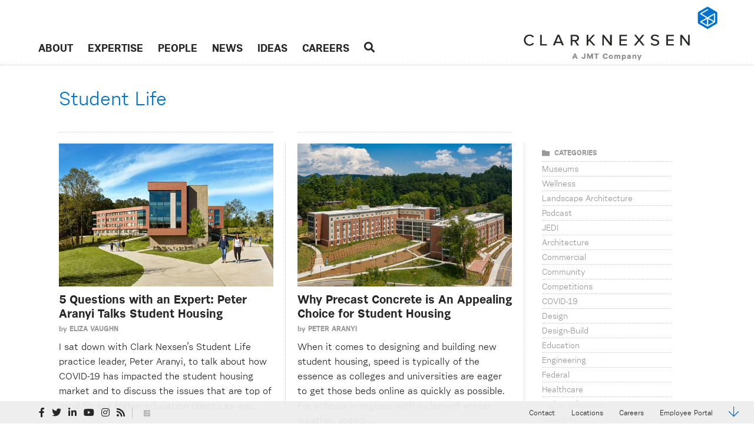

--- FILE ---
content_type: text/html; charset=UTF-8
request_url: https://www.clarknexsen.com/go/student-life/
body_size: 15083
content:
<!DOCTYPE html>
<html lang="en" id="html">
<head>
	<meta charset="UTF-8" />
	<meta http-equiv="X-UA-Compatible" content="IE=edge" />
	<title>Student Life Archives - Clark Nexsen</title>
	<link rel="profile" href="http://gmpg.org/xfn/11" />

	
	<link rel="stylesheet" type="text/css" media="all" href="https://www.clarknexsen.com/wp-content/themes/clarknexsen/css/style.css?v=3.2.3" />
	<link rel="pingback" href="https://www.clarknexsen.com/xmlrpc.php" />
	<link rel="apple-touch-icon" href="https://www.clarknexsen.com/wp-content/themes/clarknexsen/img/homeicon.png" />
	<link rel="shortcut icon" href="https://www.clarknexsen.com/wp-content/themes/clarknexsen/img/favicon.ico?v=0" type="image/x-icon" />
	<meta name="viewport" content="width=device-width, initial-scale=1"> 
	
	<link rel="stylesheet" type="text/css" href="https://www.clarknexsen.com/wp-content/themes/clarknexsen/css/MyFontsWebfontsKit/MyFontsWebfontsKit-clarknexsen.css"/>
	<!--<link href='http://fonts.googleapis.com/css?family=PT+Sans:400,400italic,700,700italic' rel='stylesheet' type='text/css'>-->
	
	<!--[if lt IE 9]>
	  <script src="http://html5shiv.googlecode.com/svn/trunk/html5.js"></script>
	  <script type="text/javascript" src="https://www.clarknexsen.com/wp-content/themes/clarknexsen/js/lightview/js/excanvas/excanvas.js"></script>
	  <script src="http://css3-mediaqueries-js.googlecode.com/svn/trunk/css3-mediaqueries.js"></script>
	  <script src="http://cdnjs.cloudflare.com/ajax/libs/es5-shim/2.0.8/es5-shim.min.js"></script>
	<![endif]-->
	
	<meta name='robots' content='index, follow, max-image-preview:large, max-snippet:-1, max-video-preview:-1' />

            <script data-no-defer="1" data-ezscrex="false" data-cfasync="false" data-pagespeed-no-defer data-cookieconsent="ignore">
                var ctPublicFunctions = {"_ajax_nonce":"79ce3ea874","_rest_nonce":"a311952ba3","_ajax_url":"\/wp-admin\/admin-ajax.php","_rest_url":"https:\/\/www.clarknexsen.com\/wp-json\/","data__cookies_type":"native","data__ajax_type":"rest","data__bot_detector_enabled":0,"data__frontend_data_log_enabled":1,"cookiePrefix":"","wprocket_detected":false,"host_url":"www.clarknexsen.com","text__ee_click_to_select":"Click to select the whole data","text__ee_original_email":"The complete one is","text__ee_got_it":"Got it","text__ee_blocked":"Blocked","text__ee_cannot_connect":"Cannot connect","text__ee_cannot_decode":"Can not decode email. Unknown reason","text__ee_email_decoder":"CleanTalk email decoder","text__ee_wait_for_decoding":"The magic is on the way!","text__ee_decoding_process":"Please wait a few seconds while we decode the contact data."}
            </script>
        
            <script data-no-defer="1" data-ezscrex="false" data-cfasync="false" data-pagespeed-no-defer data-cookieconsent="ignore">
                var ctPublic = {"_ajax_nonce":"79ce3ea874","settings__forms__check_internal":"0","settings__forms__check_external":"0","settings__forms__force_protection":0,"settings__forms__search_test":"0","settings__forms__wc_add_to_cart":"0","settings__data__bot_detector_enabled":0,"settings__sfw__anti_crawler":0,"blog_home":"https:\/\/www.clarknexsen.com\/","pixel__setting":"0","pixel__enabled":false,"pixel__url":null,"data__email_check_before_post":"1","data__email_check_exist_post":0,"data__cookies_type":"native","data__key_is_ok":true,"data__visible_fields_required":true,"wl_brandname":"Anti-Spam by CleanTalk","wl_brandname_short":"CleanTalk","ct_checkjs_key":1311223076,"emailEncoderPassKey":"1f6b1904ef16be2545f7d91f89d19b08","bot_detector_forms_excluded":"W10=","advancedCacheExists":false,"varnishCacheExists":false,"wc_ajax_add_to_cart":false,"theRealPerson":{"phrases":{"trpHeading":"The Real Person Badge!","trpContent1":"The commenter acts as a real person and verified as not a bot.","trpContent2":" Anti-Spam by CleanTalk","trpContentLearnMore":"Learn more"},"trpContentLink":"https:\/\/cleantalk.org\/help\/the-real-person?utm_id=&amp;utm_term=&amp;utm_source=admin_side&amp;utm_medium=trp_badge&amp;utm_content=trp_badge_link_click&amp;utm_campaign=apbct_links","imgPersonUrl":"https:\/\/www.clarknexsen.com\/wp-content\/plugins\/cleantalk-spam-protect\/css\/images\/real_user.svg","imgShieldUrl":"https:\/\/www.clarknexsen.com\/wp-content\/plugins\/cleantalk-spam-protect\/css\/images\/shield.svg"}}
            </script>
        
	<!-- This site is optimized with the Yoast SEO plugin v26.8 - https://yoast.com/product/yoast-seo-wordpress/ -->
	<link rel="canonical" href="https://www.clarknexsen.com/go/student-life/" />
	<meta property="og:locale" content="en_US" />
	<meta property="og:type" content="article" />
	<meta property="og:title" content="Student Life Archives - Clark Nexsen" />
	<meta property="og:url" content="https://www.clarknexsen.com/go/student-life/" />
	<meta property="og:site_name" content="Clark Nexsen" />
	<meta name="twitter:card" content="summary_large_image" />
	<meta name="twitter:site" content="@ClarkNexsen" />
	<script type="application/ld+json" class="yoast-schema-graph">{"@context":"https://schema.org","@graph":[{"@type":"CollectionPage","@id":"https://www.clarknexsen.com/go/student-life/","url":"https://www.clarknexsen.com/go/student-life/","name":"Student Life Archives - Clark Nexsen","isPartOf":{"@id":"https://www.clarknexsen.com/#website"},"primaryImageOfPage":{"@id":"https://www.clarknexsen.com/go/student-life/#primaryimage"},"image":{"@id":"https://www.clarknexsen.com/go/student-life/#primaryimage"},"thumbnailUrl":"https://www.clarknexsen.com/wp-content/uploads/2021/04/orchard-hall-600.jpg","breadcrumb":{"@id":"https://www.clarknexsen.com/go/student-life/#breadcrumb"},"inLanguage":"en-US"},{"@type":"ImageObject","inLanguage":"en-US","@id":"https://www.clarknexsen.com/go/student-life/#primaryimage","url":"https://www.clarknexsen.com/wp-content/uploads/2021/04/orchard-hall-600.jpg","contentUrl":"https://www.clarknexsen.com/wp-content/uploads/2021/04/orchard-hall-600.jpg","width":600,"height":400},{"@type":"BreadcrumbList","@id":"https://www.clarknexsen.com/go/student-life/#breadcrumb","itemListElement":[{"@type":"ListItem","position":1,"name":"Home","item":"https://www.clarknexsen.com/"},{"@type":"ListItem","position":2,"name":"Student Life"}]},{"@type":"WebSite","@id":"https://www.clarknexsen.com/#website","url":"https://www.clarknexsen.com/","name":"Clark Nexsen","description":"Architecture &amp; Engineering","publisher":{"@id":"https://www.clarknexsen.com/#organization"},"potentialAction":[{"@type":"SearchAction","target":{"@type":"EntryPoint","urlTemplate":"https://www.clarknexsen.com/?s={search_term_string}"},"query-input":{"@type":"PropertyValueSpecification","valueRequired":true,"valueName":"search_term_string"}}],"inLanguage":"en-US"},{"@type":"Organization","@id":"https://www.clarknexsen.com/#organization","name":"Clark Nexsen","url":"https://www.clarknexsen.com/","logo":{"@type":"ImageObject","inLanguage":"en-US","@id":"https://www.clarknexsen.com/#/schema/logo/image/","url":"https://www.clarknexsen.com/wp-content/uploads/2015/08/ClarkNexsen_Brand.jpg","contentUrl":"https://www.clarknexsen.com/wp-content/uploads/2015/08/ClarkNexsen_Brand.jpg","width":550,"height":550,"caption":"Clark Nexsen"},"image":{"@id":"https://www.clarknexsen.com/#/schema/logo/image/"},"sameAs":["http://www.facebook.com/ClarkNexsen","https://x.com/ClarkNexsen","https://instagram.com/clarknexsen","http://www.linkedin.com/company/54780","http://www.youtube.com/user/clarknexsen"]}]}</script>
	<!-- / Yoast SEO plugin. -->


<link rel='dns-prefetch' href='//www.googletagmanager.com' />
<link rel='dns-prefetch' href='//use.fontawesome.com' />
<link rel='stylesheet' id='css-swiper-css' href='https://www.clarknexsen.com/wp-content/themes/clarknexsen/js/swiper/dist/css/swiper.min.css?ver=6.9' type='text/css' media='all' />
<link rel='stylesheet' id='css-swiper-theme-css' href='https://www.clarknexsen.com/wp-content/themes/clarknexsen/css/a2-swiper-theme.css?ver=6.9' type='text/css' media='all' />
<link rel='stylesheet' id='css-lightview-css' href='https://www.clarknexsen.com/wp-content/themes/clarknexsen/js/lightview/css/lightview/lightview.css?ver=6.9' type='text/css' media='all' />
<style id='wp-emoji-styles-inline-css' type='text/css'>

	img.wp-smiley, img.emoji {
		display: inline !important;
		border: none !important;
		box-shadow: none !important;
		height: 1em !important;
		width: 1em !important;
		margin: 0 0.07em !important;
		vertical-align: -0.1em !important;
		background: none !important;
		padding: 0 !important;
	}
/*# sourceURL=wp-emoji-styles-inline-css */
</style>
<style id='wp-block-library-inline-css' type='text/css'>
:root{--wp-block-synced-color:#7a00df;--wp-block-synced-color--rgb:122,0,223;--wp-bound-block-color:var(--wp-block-synced-color);--wp-editor-canvas-background:#ddd;--wp-admin-theme-color:#007cba;--wp-admin-theme-color--rgb:0,124,186;--wp-admin-theme-color-darker-10:#006ba1;--wp-admin-theme-color-darker-10--rgb:0,107,160.5;--wp-admin-theme-color-darker-20:#005a87;--wp-admin-theme-color-darker-20--rgb:0,90,135;--wp-admin-border-width-focus:2px}@media (min-resolution:192dpi){:root{--wp-admin-border-width-focus:1.5px}}.wp-element-button{cursor:pointer}:root .has-very-light-gray-background-color{background-color:#eee}:root .has-very-dark-gray-background-color{background-color:#313131}:root .has-very-light-gray-color{color:#eee}:root .has-very-dark-gray-color{color:#313131}:root .has-vivid-green-cyan-to-vivid-cyan-blue-gradient-background{background:linear-gradient(135deg,#00d084,#0693e3)}:root .has-purple-crush-gradient-background{background:linear-gradient(135deg,#34e2e4,#4721fb 50%,#ab1dfe)}:root .has-hazy-dawn-gradient-background{background:linear-gradient(135deg,#faaca8,#dad0ec)}:root .has-subdued-olive-gradient-background{background:linear-gradient(135deg,#fafae1,#67a671)}:root .has-atomic-cream-gradient-background{background:linear-gradient(135deg,#fdd79a,#004a59)}:root .has-nightshade-gradient-background{background:linear-gradient(135deg,#330968,#31cdcf)}:root .has-midnight-gradient-background{background:linear-gradient(135deg,#020381,#2874fc)}:root{--wp--preset--font-size--normal:16px;--wp--preset--font-size--huge:42px}.has-regular-font-size{font-size:1em}.has-larger-font-size{font-size:2.625em}.has-normal-font-size{font-size:var(--wp--preset--font-size--normal)}.has-huge-font-size{font-size:var(--wp--preset--font-size--huge)}.has-text-align-center{text-align:center}.has-text-align-left{text-align:left}.has-text-align-right{text-align:right}.has-fit-text{white-space:nowrap!important}#end-resizable-editor-section{display:none}.aligncenter{clear:both}.items-justified-left{justify-content:flex-start}.items-justified-center{justify-content:center}.items-justified-right{justify-content:flex-end}.items-justified-space-between{justify-content:space-between}.screen-reader-text{border:0;clip-path:inset(50%);height:1px;margin:-1px;overflow:hidden;padding:0;position:absolute;width:1px;word-wrap:normal!important}.screen-reader-text:focus{background-color:#ddd;clip-path:none;color:#444;display:block;font-size:1em;height:auto;left:5px;line-height:normal;padding:15px 23px 14px;text-decoration:none;top:5px;width:auto;z-index:100000}html :where(.has-border-color){border-style:solid}html :where([style*=border-top-color]){border-top-style:solid}html :where([style*=border-right-color]){border-right-style:solid}html :where([style*=border-bottom-color]){border-bottom-style:solid}html :where([style*=border-left-color]){border-left-style:solid}html :where([style*=border-width]){border-style:solid}html :where([style*=border-top-width]){border-top-style:solid}html :where([style*=border-right-width]){border-right-style:solid}html :where([style*=border-bottom-width]){border-bottom-style:solid}html :where([style*=border-left-width]){border-left-style:solid}html :where(img[class*=wp-image-]){height:auto;max-width:100%}:where(figure){margin:0 0 1em}html :where(.is-position-sticky){--wp-admin--admin-bar--position-offset:var(--wp-admin--admin-bar--height,0px)}@media screen and (max-width:600px){html :where(.is-position-sticky){--wp-admin--admin-bar--position-offset:0px}}

/*# sourceURL=wp-block-library-inline-css */
</style><style id='global-styles-inline-css' type='text/css'>
:root{--wp--preset--aspect-ratio--square: 1;--wp--preset--aspect-ratio--4-3: 4/3;--wp--preset--aspect-ratio--3-4: 3/4;--wp--preset--aspect-ratio--3-2: 3/2;--wp--preset--aspect-ratio--2-3: 2/3;--wp--preset--aspect-ratio--16-9: 16/9;--wp--preset--aspect-ratio--9-16: 9/16;--wp--preset--color--black: #000000;--wp--preset--color--cyan-bluish-gray: #abb8c3;--wp--preset--color--white: #ffffff;--wp--preset--color--pale-pink: #f78da7;--wp--preset--color--vivid-red: #cf2e2e;--wp--preset--color--luminous-vivid-orange: #ff6900;--wp--preset--color--luminous-vivid-amber: #fcb900;--wp--preset--color--light-green-cyan: #7bdcb5;--wp--preset--color--vivid-green-cyan: #00d084;--wp--preset--color--pale-cyan-blue: #8ed1fc;--wp--preset--color--vivid-cyan-blue: #0693e3;--wp--preset--color--vivid-purple: #9b51e0;--wp--preset--gradient--vivid-cyan-blue-to-vivid-purple: linear-gradient(135deg,rgb(6,147,227) 0%,rgb(155,81,224) 100%);--wp--preset--gradient--light-green-cyan-to-vivid-green-cyan: linear-gradient(135deg,rgb(122,220,180) 0%,rgb(0,208,130) 100%);--wp--preset--gradient--luminous-vivid-amber-to-luminous-vivid-orange: linear-gradient(135deg,rgb(252,185,0) 0%,rgb(255,105,0) 100%);--wp--preset--gradient--luminous-vivid-orange-to-vivid-red: linear-gradient(135deg,rgb(255,105,0) 0%,rgb(207,46,46) 100%);--wp--preset--gradient--very-light-gray-to-cyan-bluish-gray: linear-gradient(135deg,rgb(238,238,238) 0%,rgb(169,184,195) 100%);--wp--preset--gradient--cool-to-warm-spectrum: linear-gradient(135deg,rgb(74,234,220) 0%,rgb(151,120,209) 20%,rgb(207,42,186) 40%,rgb(238,44,130) 60%,rgb(251,105,98) 80%,rgb(254,248,76) 100%);--wp--preset--gradient--blush-light-purple: linear-gradient(135deg,rgb(255,206,236) 0%,rgb(152,150,240) 100%);--wp--preset--gradient--blush-bordeaux: linear-gradient(135deg,rgb(254,205,165) 0%,rgb(254,45,45) 50%,rgb(107,0,62) 100%);--wp--preset--gradient--luminous-dusk: linear-gradient(135deg,rgb(255,203,112) 0%,rgb(199,81,192) 50%,rgb(65,88,208) 100%);--wp--preset--gradient--pale-ocean: linear-gradient(135deg,rgb(255,245,203) 0%,rgb(182,227,212) 50%,rgb(51,167,181) 100%);--wp--preset--gradient--electric-grass: linear-gradient(135deg,rgb(202,248,128) 0%,rgb(113,206,126) 100%);--wp--preset--gradient--midnight: linear-gradient(135deg,rgb(2,3,129) 0%,rgb(40,116,252) 100%);--wp--preset--font-size--small: 13px;--wp--preset--font-size--medium: 20px;--wp--preset--font-size--large: 36px;--wp--preset--font-size--x-large: 42px;--wp--preset--spacing--20: 0.44rem;--wp--preset--spacing--30: 0.67rem;--wp--preset--spacing--40: 1rem;--wp--preset--spacing--50: 1.5rem;--wp--preset--spacing--60: 2.25rem;--wp--preset--spacing--70: 3.38rem;--wp--preset--spacing--80: 5.06rem;--wp--preset--shadow--natural: 6px 6px 9px rgba(0, 0, 0, 0.2);--wp--preset--shadow--deep: 12px 12px 50px rgba(0, 0, 0, 0.4);--wp--preset--shadow--sharp: 6px 6px 0px rgba(0, 0, 0, 0.2);--wp--preset--shadow--outlined: 6px 6px 0px -3px rgb(255, 255, 255), 6px 6px rgb(0, 0, 0);--wp--preset--shadow--crisp: 6px 6px 0px rgb(0, 0, 0);}:where(.is-layout-flex){gap: 0.5em;}:where(.is-layout-grid){gap: 0.5em;}body .is-layout-flex{display: flex;}.is-layout-flex{flex-wrap: wrap;align-items: center;}.is-layout-flex > :is(*, div){margin: 0;}body .is-layout-grid{display: grid;}.is-layout-grid > :is(*, div){margin: 0;}:where(.wp-block-columns.is-layout-flex){gap: 2em;}:where(.wp-block-columns.is-layout-grid){gap: 2em;}:where(.wp-block-post-template.is-layout-flex){gap: 1.25em;}:where(.wp-block-post-template.is-layout-grid){gap: 1.25em;}.has-black-color{color: var(--wp--preset--color--black) !important;}.has-cyan-bluish-gray-color{color: var(--wp--preset--color--cyan-bluish-gray) !important;}.has-white-color{color: var(--wp--preset--color--white) !important;}.has-pale-pink-color{color: var(--wp--preset--color--pale-pink) !important;}.has-vivid-red-color{color: var(--wp--preset--color--vivid-red) !important;}.has-luminous-vivid-orange-color{color: var(--wp--preset--color--luminous-vivid-orange) !important;}.has-luminous-vivid-amber-color{color: var(--wp--preset--color--luminous-vivid-amber) !important;}.has-light-green-cyan-color{color: var(--wp--preset--color--light-green-cyan) !important;}.has-vivid-green-cyan-color{color: var(--wp--preset--color--vivid-green-cyan) !important;}.has-pale-cyan-blue-color{color: var(--wp--preset--color--pale-cyan-blue) !important;}.has-vivid-cyan-blue-color{color: var(--wp--preset--color--vivid-cyan-blue) !important;}.has-vivid-purple-color{color: var(--wp--preset--color--vivid-purple) !important;}.has-black-background-color{background-color: var(--wp--preset--color--black) !important;}.has-cyan-bluish-gray-background-color{background-color: var(--wp--preset--color--cyan-bluish-gray) !important;}.has-white-background-color{background-color: var(--wp--preset--color--white) !important;}.has-pale-pink-background-color{background-color: var(--wp--preset--color--pale-pink) !important;}.has-vivid-red-background-color{background-color: var(--wp--preset--color--vivid-red) !important;}.has-luminous-vivid-orange-background-color{background-color: var(--wp--preset--color--luminous-vivid-orange) !important;}.has-luminous-vivid-amber-background-color{background-color: var(--wp--preset--color--luminous-vivid-amber) !important;}.has-light-green-cyan-background-color{background-color: var(--wp--preset--color--light-green-cyan) !important;}.has-vivid-green-cyan-background-color{background-color: var(--wp--preset--color--vivid-green-cyan) !important;}.has-pale-cyan-blue-background-color{background-color: var(--wp--preset--color--pale-cyan-blue) !important;}.has-vivid-cyan-blue-background-color{background-color: var(--wp--preset--color--vivid-cyan-blue) !important;}.has-vivid-purple-background-color{background-color: var(--wp--preset--color--vivid-purple) !important;}.has-black-border-color{border-color: var(--wp--preset--color--black) !important;}.has-cyan-bluish-gray-border-color{border-color: var(--wp--preset--color--cyan-bluish-gray) !important;}.has-white-border-color{border-color: var(--wp--preset--color--white) !important;}.has-pale-pink-border-color{border-color: var(--wp--preset--color--pale-pink) !important;}.has-vivid-red-border-color{border-color: var(--wp--preset--color--vivid-red) !important;}.has-luminous-vivid-orange-border-color{border-color: var(--wp--preset--color--luminous-vivid-orange) !important;}.has-luminous-vivid-amber-border-color{border-color: var(--wp--preset--color--luminous-vivid-amber) !important;}.has-light-green-cyan-border-color{border-color: var(--wp--preset--color--light-green-cyan) !important;}.has-vivid-green-cyan-border-color{border-color: var(--wp--preset--color--vivid-green-cyan) !important;}.has-pale-cyan-blue-border-color{border-color: var(--wp--preset--color--pale-cyan-blue) !important;}.has-vivid-cyan-blue-border-color{border-color: var(--wp--preset--color--vivid-cyan-blue) !important;}.has-vivid-purple-border-color{border-color: var(--wp--preset--color--vivid-purple) !important;}.has-vivid-cyan-blue-to-vivid-purple-gradient-background{background: var(--wp--preset--gradient--vivid-cyan-blue-to-vivid-purple) !important;}.has-light-green-cyan-to-vivid-green-cyan-gradient-background{background: var(--wp--preset--gradient--light-green-cyan-to-vivid-green-cyan) !important;}.has-luminous-vivid-amber-to-luminous-vivid-orange-gradient-background{background: var(--wp--preset--gradient--luminous-vivid-amber-to-luminous-vivid-orange) !important;}.has-luminous-vivid-orange-to-vivid-red-gradient-background{background: var(--wp--preset--gradient--luminous-vivid-orange-to-vivid-red) !important;}.has-very-light-gray-to-cyan-bluish-gray-gradient-background{background: var(--wp--preset--gradient--very-light-gray-to-cyan-bluish-gray) !important;}.has-cool-to-warm-spectrum-gradient-background{background: var(--wp--preset--gradient--cool-to-warm-spectrum) !important;}.has-blush-light-purple-gradient-background{background: var(--wp--preset--gradient--blush-light-purple) !important;}.has-blush-bordeaux-gradient-background{background: var(--wp--preset--gradient--blush-bordeaux) !important;}.has-luminous-dusk-gradient-background{background: var(--wp--preset--gradient--luminous-dusk) !important;}.has-pale-ocean-gradient-background{background: var(--wp--preset--gradient--pale-ocean) !important;}.has-electric-grass-gradient-background{background: var(--wp--preset--gradient--electric-grass) !important;}.has-midnight-gradient-background{background: var(--wp--preset--gradient--midnight) !important;}.has-small-font-size{font-size: var(--wp--preset--font-size--small) !important;}.has-medium-font-size{font-size: var(--wp--preset--font-size--medium) !important;}.has-large-font-size{font-size: var(--wp--preset--font-size--large) !important;}.has-x-large-font-size{font-size: var(--wp--preset--font-size--x-large) !important;}
/*# sourceURL=global-styles-inline-css */
</style>

<style id='classic-theme-styles-inline-css' type='text/css'>
/*! This file is auto-generated */
.wp-block-button__link{color:#fff;background-color:#32373c;border-radius:9999px;box-shadow:none;text-decoration:none;padding:calc(.667em + 2px) calc(1.333em + 2px);font-size:1.125em}.wp-block-file__button{background:#32373c;color:#fff;text-decoration:none}
/*# sourceURL=/wp-includes/css/classic-themes.min.css */
</style>
<link rel='stylesheet' id='cleantalk-public-css-css' href='https://www.clarknexsen.com/wp-content/plugins/cleantalk-spam-protect/css/cleantalk-public.min.css?ver=6.70.1_1767817464' type='text/css' media='all' />
<link rel='stylesheet' id='cleantalk-email-decoder-css-css' href='https://www.clarknexsen.com/wp-content/plugins/cleantalk-spam-protect/css/cleantalk-email-decoder.min.css?ver=6.70.1_1767817464' type='text/css' media='all' />
<link rel='stylesheet' id='cleantalk-trp-css-css' href='https://www.clarknexsen.com/wp-content/plugins/cleantalk-spam-protect/css/cleantalk-trp.min.css?ver=6.70.1_1767817464' type='text/css' media='all' />
<link rel='stylesheet' id='related-posts-by-taxonomy-css' href='https://www.clarknexsen.com/wp-content/plugins/related-posts-by-taxonomy/includes/assets/css/styles.css?ver=6.9' type='text/css' media='all' />
<link rel="preload" class="mv-grow-style" href="https://www.clarknexsen.com/wp-content/plugins/social-pug/assets/dist/style-frontend-pro.css?ver=1.36.3" as="style"><noscript><link rel='stylesheet' id='dpsp-frontend-style-pro-css' href='https://www.clarknexsen.com/wp-content/plugins/social-pug/assets/dist/style-frontend-pro.css?ver=1.36.3' type='text/css' media='all' />
</noscript><style id='dpsp-frontend-style-pro-inline-css' type='text/css'>

			@media screen and ( max-width : 440px ) {
				aside#dpsp-floating-sidebar.dpsp-hide-on-mobile.opened {
					display: none;
				}
			}
			
/*# sourceURL=dpsp-frontend-style-pro-inline-css */
</style>
<link rel='stylesheet' id='arve-css' href='https://www.clarknexsen.com/wp-content/plugins/advanced-responsive-video-embedder/build/main.css?ver=10.8.2' type='text/css' media='all' />
<link rel='stylesheet' id='bfa-font-awesome-css' href='https://use.fontawesome.com/releases/v5.15.4/css/all.css?ver=2.0.3' type='text/css' media='all' />
<link rel='stylesheet' id='bfa-font-awesome-v4-shim-css' href='https://use.fontawesome.com/releases/v5.15.4/css/v4-shims.css?ver=2.0.3' type='text/css' media='all' />
<style id='bfa-font-awesome-v4-shim-inline-css' type='text/css'>

			@font-face {
				font-family: 'FontAwesome';
				src: url('https://use.fontawesome.com/releases/v5.15.4/webfonts/fa-brands-400.eot'),
				url('https://use.fontawesome.com/releases/v5.15.4/webfonts/fa-brands-400.eot?#iefix') format('embedded-opentype'),
				url('https://use.fontawesome.com/releases/v5.15.4/webfonts/fa-brands-400.woff2') format('woff2'),
				url('https://use.fontawesome.com/releases/v5.15.4/webfonts/fa-brands-400.woff') format('woff'),
				url('https://use.fontawesome.com/releases/v5.15.4/webfonts/fa-brands-400.ttf') format('truetype'),
				url('https://use.fontawesome.com/releases/v5.15.4/webfonts/fa-brands-400.svg#fontawesome') format('svg');
			}

			@font-face {
				font-family: 'FontAwesome';
				src: url('https://use.fontawesome.com/releases/v5.15.4/webfonts/fa-solid-900.eot'),
				url('https://use.fontawesome.com/releases/v5.15.4/webfonts/fa-solid-900.eot?#iefix') format('embedded-opentype'),
				url('https://use.fontawesome.com/releases/v5.15.4/webfonts/fa-solid-900.woff2') format('woff2'),
				url('https://use.fontawesome.com/releases/v5.15.4/webfonts/fa-solid-900.woff') format('woff'),
				url('https://use.fontawesome.com/releases/v5.15.4/webfonts/fa-solid-900.ttf') format('truetype'),
				url('https://use.fontawesome.com/releases/v5.15.4/webfonts/fa-solid-900.svg#fontawesome') format('svg');
			}

			@font-face {
				font-family: 'FontAwesome';
				src: url('https://use.fontawesome.com/releases/v5.15.4/webfonts/fa-regular-400.eot'),
				url('https://use.fontawesome.com/releases/v5.15.4/webfonts/fa-regular-400.eot?#iefix') format('embedded-opentype'),
				url('https://use.fontawesome.com/releases/v5.15.4/webfonts/fa-regular-400.woff2') format('woff2'),
				url('https://use.fontawesome.com/releases/v5.15.4/webfonts/fa-regular-400.woff') format('woff'),
				url('https://use.fontawesome.com/releases/v5.15.4/webfonts/fa-regular-400.ttf') format('truetype'),
				url('https://use.fontawesome.com/releases/v5.15.4/webfonts/fa-regular-400.svg#fontawesome') format('svg');
				unicode-range: U+F004-F005,U+F007,U+F017,U+F022,U+F024,U+F02E,U+F03E,U+F044,U+F057-F059,U+F06E,U+F070,U+F075,U+F07B-F07C,U+F080,U+F086,U+F089,U+F094,U+F09D,U+F0A0,U+F0A4-F0A7,U+F0C5,U+F0C7-F0C8,U+F0E0,U+F0EB,U+F0F3,U+F0F8,U+F0FE,U+F111,U+F118-F11A,U+F11C,U+F133,U+F144,U+F146,U+F14A,U+F14D-F14E,U+F150-F152,U+F15B-F15C,U+F164-F165,U+F185-F186,U+F191-F192,U+F1AD,U+F1C1-F1C9,U+F1CD,U+F1D8,U+F1E3,U+F1EA,U+F1F6,U+F1F9,U+F20A,U+F247-F249,U+F24D,U+F254-F25B,U+F25D,U+F267,U+F271-F274,U+F279,U+F28B,U+F28D,U+F2B5-F2B6,U+F2B9,U+F2BB,U+F2BD,U+F2C1-F2C2,U+F2D0,U+F2D2,U+F2DC,U+F2ED,U+F328,U+F358-F35B,U+F3A5,U+F3D1,U+F410,U+F4AD;
			}
		
/*# sourceURL=bfa-font-awesome-v4-shim-inline-css */
</style>
<script type="text/javascript" src="https://www.clarknexsen.com/wp-includes/js/jquery/jquery.min.js?ver=3.7.1" id="jquery-core-js"></script>
<script type="text/javascript" src="https://www.clarknexsen.com/wp-includes/js/jquery/jquery-migrate.min.js?ver=3.4.1" id="jquery-migrate-js"></script>
<script type="text/javascript" src="https://www.clarknexsen.com/wp-content/plugins/cleantalk-spam-protect/js/apbct-public-bundle_gathering.min.js?ver=6.70.1_1767817464" id="apbct-public-bundle_gathering.min-js-js"></script>

<!-- Google tag (gtag.js) snippet added by Site Kit -->
<!-- Google Analytics snippet added by Site Kit -->
<script type="text/javascript" src="https://www.googletagmanager.com/gtag/js?id=GT-NNSKV93" id="google_gtagjs-js" async></script>
<script type="text/javascript" id="google_gtagjs-js-after">
/* <![CDATA[ */
window.dataLayer = window.dataLayer || [];function gtag(){dataLayer.push(arguments);}
gtag("set","linker",{"domains":["www.clarknexsen.com"]});
gtag("js", new Date());
gtag("set", "developer_id.dZTNiMT", true);
gtag("config", "GT-NNSKV93");
//# sourceURL=google_gtagjs-js-after
/* ]]> */
</script>
<link rel="https://api.w.org/" href="https://www.clarknexsen.com/wp-json/" /><link rel="alternate" title="JSON" type="application/json" href="https://www.clarknexsen.com/wp-json/wp/v2/categories/572" /><meta name="generator" content="Site Kit by Google 1.170.0" /><meta name="hubbub-info" description="Hubbub 1.36.3">		<style type="text/css" id="wp-custom-css">
			.wp-caption .wp-caption-text {
    color: #5c5c5c;
	  font-family: "calibri";
    font-size: 14px;
    font-weight: bold;
}
		</style>
		<link rel='stylesheet' id='so-css-clarknexsen-css' href='https://www.clarknexsen.com/wp-content/uploads/so-css/so-css-clarknexsen.css?ver=1701469823' type='text/css' media='all' />
</head>

<body class="archive category category-student-life category-572 wp-theme-clarknexsen limit-width" data-root="https://www.clarknexsen.com/wp-content/themes/clarknexsen" data-home="https://www.clarknexsen.com" data-projects="portfolio-architecture-engineering" >

	<header id="top">
    		<nav id="top-nav" class="inner_wrap pad-margin">
				<div id="title_group">
			        <div class="h1-wrapper">				       <a href="https://www.clarknexsen.com/" title="Clark Nexsen" rel="home">
						   <span class="site-title site-logo" data-aos="fade" data-aos-once="true" data-aos-anchor-placement="top-bottom">
						  		<span style="display:none">Clark Nexsen</span>
					        	<img class="cnex-logo" title="Clark Nexsen" width="873" height="288" src="https://www.clarknexsen.com/wp-content/themes/clarknexsen/img/cnex_logo.png?v=2" alt="" />
								<img class="cnex-logo-icon" title="Clark Nexsen" width="100" height="288" src="https://www.clarknexsen.com/wp-content/themes/clarknexsen/img/cnex_logo_icon.png?v=2" alt="" />
					        </span>
					   </a>
			         </div>			        <div class="clear"></div>
				</div>
				<div id="menu-wrap" data-aos="fade" data-aos-once="true" data-aos-anchor-placement="top-bottom">
		        	<div id="menu-desktop" class="pad-margin" >
	        			<ul class="menu"><li class="menu-about dropdown" data-dropdown="dropdown"><a href="#" class="dropdown-toggle" data-toggle="dropdown">About <b class="caret"></b></a>
<ul class="dropdown-menu">
	<li class="menu-about-us"><a href="https://www.clarknexsen.com/about-architects-engineers/">About Us</a></li>
	<li class="menu-practice-technology"><a title="Practice Technology" href="https://www.clarknexsen.com/cncpt/">Practice Technology</a></li>
	<li class="menu-design-process"><a href="https://www.clarknexsen.com/design-process/">Design Process</a></li>
	<li class="menu-awards"><a href="https://www.clarknexsen.com/design-awards/">Awards</a></li>
	<li class="menu-services"><a href="https://www.clarknexsen.com/services/">Services</a></li>
	<li class="menu-locations"><a href="https://www.clarknexsen.com/locations/">Locations</a></li>
</ul>
</li>
<li class="menu-expertise dropdown menu-columns" data-dropdown="dropdown"><a href="#" class="dropdown-toggle" data-toggle="dropdown">Expertise <b class="caret"></b></a>
<ul class="dropdown-menu">
	<li class="menu-featured-portfolio"><a href="https://www.clarknexsen.com/portfolio-architecture-engineering/">Featured Portfolio</a></li>
	<li class="menu-community-cultural"><a href="https://www.clarknexsen.com/expertise/community-cultural/">Community + Cultural</a></li>
	<li class="menu-higher-education dropdown" data-dropdown="dropdown"><a href="https://www.clarknexsen.com/expertise/higher-education/" class="dropdown-toggle" data-toggle="dropdown">Higher Education <b class="caret"></b></a>
<ul class="dropdown-menu">
		<li class="menu-academic"><a href="https://www.clarknexsen.com/expertise/higher-education-academic-architecture/">Academic</a></li>
		<li class="menu-student-life"><a href="https://www.clarknexsen.com/expertise/student-life-architect/">Student Life</a></li>
	</ul>
</li>
	<li class="menu-k-12-education"><a href="https://www.clarknexsen.com/expertise/k-12-architect/">K-12 Education</a></li>
	<li class="menu-energy"><a href="https://www.clarknexsen.com/expertise/energy/">Energy</a></li>
	<li class="menu-government dropdown" data-dropdown="dropdown"><a href="https://www.clarknexsen.com/expertise/government/" class="dropdown-toggle" data-toggle="dropdown">Government <b class="caret"></b></a>
<ul class="dropdown-menu">
		<li class="menu-federal"><a href="https://www.clarknexsen.com/expertise/federal-architecture/">Federal</a></li>
		<li class="menu-state-local"><a href="https://www.clarknexsen.com/expertise/state-local/">State + Local</a></li>
	</ul>
</li>
	<li class="menu-industrial"><a href="https://www.clarknexsenindustrial.com/">Industrial</a></li>
	<li class="menu-infrastructure dropdown" data-dropdown="dropdown"><a href="https://www.clarknexsen.com/expertise/infrastructure/" class="dropdown-toggle" data-toggle="dropdown">Infrastructure <b class="caret"></b></a>
<ul class="dropdown-menu">
		<li class="menu-bridges"><a href="https://www.clarknexsen.com/expertise/bridges/">Bridges</a></li>
		<li class="menu-civil"><a href="https://www.clarknexsen.com/expertise/civil/">Civil</a></li>
		<li class="menu-landscape-architecture-planning"><a href="https://www.clarknexsen.com/expertise/landscape-architecture-planning/">Landscape Architecture + Planning</a></li>
		<li class="menu-roads"><a href="https://www.clarknexsen.com/expertise/roads/">Roads</a></li>
	</ul>
</li>
	<li class="menu-interior-design"><a href="https://www.clarknexsen.com/expertise/interior-design/">Interior Design</a></li>
	<li class="menu-parking-structures"><a href="https://www.clarknexsen.com/expertise/parking-structures/">Parking Structures</a></li>
	<li class="menu-public-safety"><a href="https://www.clarknexsen.com/expertise/public-safety/">Public Safety</a></li>
	<li class="menu-science-technology"><a href="https://www.clarknexsen.com/expertise/science-technology-architect-lab-design/">Science + Technology</a></li>
	<li class="menu-sustainability"><a href="https://www.clarknexsen.com/expertise/sustainability/">Sustainability</a></li>
</ul>
</li>
<li class="menu-people"><a href="https://www.clarknexsen.com/people/">People</a></li>
<li class="menu-news"><a href="https://www.clarknexsen.com/news/">News</a></li>
<li class="menu-ideas dropdown" data-dropdown="dropdown"><a href="#" class="dropdown-toggle" data-toggle="dropdown">Ideas <b class="caret"></b></a>
<ul class="dropdown-menu">
	<li class="menu-results"><a href="https://www.clarknexsen.com/results/">Results</a></li>
	<li class="menu-blog"><a href="https://www.clarknexsen.com/blog/">Blog</a></li>
	<li class="menu-competitions"><a href="https://www.clarknexsen.com/competitions/">Competitions</a></li>
	<li class="menu-publications"><a href="https://www.clarknexsen.com/publications/">Publications</a></li>
</ul>
</li>
<li class="menu-careers"><a href="https://www.clarknexsen.com/careers/">Careers</a></li>
 <li class="search-icon"><a href="#"><i class="fa fa-search"></i><span class="search-menu-text"> Search</span></a></li></ul>		        	</div>	        	
		        	<div id="menu-mobile-wrap">
			        	<div id="menu-trigger"><i class="btb bt-bars bt-2x"></i> <span>Menu</span></div>
			        	<div class="clear"></div>
		        	</div>
	        	</div>
				<div class="clear"></div>

				<div class="clear"></div>
			</nav>
		<div class="clear"></div>
    </header>
    
    
    <div id="menu-mobile" class="cd-panel from-left" data-aos="fade" data-aos-once="true" data-aos-anchor-placement="top-bottom">
		<div class="cd-panel-container">
			<div class="cd-panel-content pad-margin">
				<button class="close-panel-button"><i class="btb bt-times"></i></button>
				<nav id="mobile-nav">
		        	<ul class="menu"><li class=" dropdown" data-dropdown="dropdown"><a href="#" class="dropdown-toggle" data-toggle="dropdown">About <b class="caret"></b></a>
<ul class="dropdown-menu">
	<li class=""><a href="https://www.clarknexsen.com/about-architects-engineers/">About Us</a></li>
	<li class=""><a title="Practice Technology" href="https://www.clarknexsen.com/cncpt/">Practice Technology</a></li>
	<li class=""><a href="https://www.clarknexsen.com/design-process/">Design Process</a></li>
	<li class=""><a href="https://www.clarknexsen.com/design-awards/">Awards</a></li>
	<li class=""><a href="https://www.clarknexsen.com/services/">Services</a></li>
	<li class=""><a href="https://www.clarknexsen.com/locations/">Locations</a></li>
</ul>
</li>
<li class=" dropdown menu-columns" data-dropdown="dropdown"><a href="#" class="dropdown-toggle" data-toggle="dropdown">Expertise <b class="caret"></b></a>
<ul class="dropdown-menu">
	<li class=""><a href="https://www.clarknexsen.com/portfolio-architecture-engineering/">Featured Portfolio</a></li>
	<li class=""><a href="https://www.clarknexsen.com/expertise/community-cultural/">Community + Cultural</a></li>
	<li class=" dropdown" data-dropdown="dropdown"><a href="https://www.clarknexsen.com/expertise/higher-education/" class="dropdown-toggle" data-toggle="dropdown">Higher Education <b class="caret"></b></a>
<ul class="dropdown-menu">
		<li class=""><a href="https://www.clarknexsen.com/expertise/higher-education-academic-architecture/">Academic</a></li>
		<li class=""><a href="https://www.clarknexsen.com/expertise/student-life-architect/">Student Life</a></li>
	</ul>
</li>
	<li class=""><a href="https://www.clarknexsen.com/expertise/k-12-architect/">K-12 Education</a></li>
	<li class=""><a href="https://www.clarknexsen.com/expertise/energy/">Energy</a></li>
	<li class=" dropdown" data-dropdown="dropdown"><a href="https://www.clarknexsen.com/expertise/government/" class="dropdown-toggle" data-toggle="dropdown">Government <b class="caret"></b></a>
<ul class="dropdown-menu">
		<li class=""><a href="https://www.clarknexsen.com/expertise/federal-architecture/">Federal</a></li>
		<li class=""><a href="https://www.clarknexsen.com/expertise/state-local/">State + Local</a></li>
	</ul>
</li>
	<li class=""><a href="https://www.clarknexsenindustrial.com/">Industrial</a></li>
	<li class=" dropdown" data-dropdown="dropdown"><a href="https://www.clarknexsen.com/expertise/infrastructure/" class="dropdown-toggle" data-toggle="dropdown">Infrastructure <b class="caret"></b></a>
<ul class="dropdown-menu">
		<li class=""><a href="https://www.clarknexsen.com/expertise/bridges/">Bridges</a></li>
		<li class=""><a href="https://www.clarknexsen.com/expertise/civil/">Civil</a></li>
		<li class=""><a href="https://www.clarknexsen.com/expertise/landscape-architecture-planning/">Landscape Architecture + Planning</a></li>
		<li class=""><a href="https://www.clarknexsen.com/expertise/roads/">Roads</a></li>
	</ul>
</li>
	<li class=""><a href="https://www.clarknexsen.com/expertise/interior-design/">Interior Design</a></li>
	<li class=""><a href="https://www.clarknexsen.com/expertise/parking-structures/">Parking Structures</a></li>
	<li class=""><a href="https://www.clarknexsen.com/expertise/public-safety/">Public Safety</a></li>
	<li class=""><a href="https://www.clarknexsen.com/expertise/science-technology-architect-lab-design/">Science + Technology</a></li>
	<li class=""><a href="https://www.clarknexsen.com/expertise/sustainability/">Sustainability</a></li>
</ul>
</li>
<li class=""><a href="https://www.clarknexsen.com/people/">People</a></li>
<li class=""><a href="https://www.clarknexsen.com/news/">News</a></li>
<li class=" dropdown" data-dropdown="dropdown"><a href="#" class="dropdown-toggle" data-toggle="dropdown">Ideas <b class="caret"></b></a>
<ul class="dropdown-menu">
	<li class=""><a href="https://www.clarknexsen.com/results/">Results</a></li>
	<li class=""><a href="https://www.clarknexsen.com/blog/">Blog</a></li>
	<li class=""><a href="https://www.clarknexsen.com/competitions/">Competitions</a></li>
	<li class=""><a href="https://www.clarknexsen.com/publications/">Publications</a></li>
</ul>
</li>
<li class=""><a href="https://www.clarknexsen.com/careers/">Careers</a></li>
 <li class="search-icon"><a href="#"><i class="fa fa-search"></i><span class="search-menu-text"> Search</span></a></li></ul>				
					<div class="sub-nav">
						<ul class="menu"><li id="menu-item-6189" class="menu-item menu-item-type-post_type menu-item-object-page menu-item-6189"><a href="https://www.clarknexsen.com/contact/">Contact</a></li>
<li id="menu-item-14093" class="menu-item menu-item-type-post_type menu-item-object-page menu-item-14093"><a href="https://www.clarknexsen.com/locations/">Locations</a></li>
<li id="menu-item-8799" class="menu-item menu-item-type-post_type menu-item-object-page menu-item-8799"><a href="https://www.clarknexsen.com/careers/">Careers</a></li>
<li id="menu-item-6188" class="menu-item menu-item-type-post_type menu-item-object-page menu-item-6188"><a href="https://www.clarknexsen.com/access/">Employee Portal</a></li>
 <li class="search-icon"><a href="#"><i class="fa fa-search"></i><span class="search-menu-text"> Search</span></a></li></ul>					</div>
				</nav>

			</div> <!-- cd-panel-content -->
		</div> <!-- cd-panel-container -->
	</div> <!-- cd-panel -->





	<div id="search-form">	
			<div id="search-form-wrapper">		
				<form role="search" method="get" id="searchform" action="https://www.clarknexsen.com/" >
	    <button type="submit" id="searchsubmit">
		    <i class="btb bt-search"></i>
		</button>
	    <input type="text" value="" name="s" id="s" placeholder="Search" />
    </form>				<div class="search-close"><i class="btb bt-times"></i></div>
			</div>
	</div>

	
    <div id="menu-spacer" class="menu-spacer">&nbsp;</div>
    
    <header id="page-header" class="inner_wrap pad-margin " data-aos="fade" data-aos-once="true" data-aos-anchor-placement="top-bottom"><h1>Student Life</h1><div class="clear"></div></header>		

<section id="index" class="blog-index" data-aos="fade" data-aos-once="true" data-aos-anchor-placement="top-bottom">
	
		<div id="news-list" class="container_12 inner_wrap pad-margin">
			
			<div class="wrapper-edge"></div>
			<div class="clear"></div>
			<div class="news-grid grid_9 archive-grid archive-ajax">

							
						
			
			<article class="news-article container_12 width_1_2 ">  
					<div class="border-edge"></div>
					<div class="img_wrap ">
			            <!--<div class="solid_bkg"></div>-->
			            
						<img class="lazy" alt="" src="https://www.clarknexsen.com/wp-content/themes/clarknexsen/img/lazy.gif" data-original="https://www.clarknexsen.com/wp-content/uploads/2021/04/orchard-hall-600-600x400.jpg" width="600" height="400" />						<div class="clear"></div>
			        </div>
									
					<div class="clear"></div>
									<div class="news-content ">
					    <header>
						   						    	<a href="https://www.clarknexsen.com/blog-5-questions-with-an-expert-peter-aranyi-talks-student-housing/" title="View: 5 Questions with an Expert: Peter Aranyi Talks Student Housing" target="_self">
					       					        <h2>5 Questions with an Expert: Peter Aranyi Talks Student Housing</h2>													    	</a>
						    						     <div class="posted-on-meta"><span class="sep">by</span> Eliza Vaughn</div>
					    </header>
					    <div class="clear"></div>
					    						<div class="inner">
						<p>I sat down with Clark Nexsen&#8217;s Student Life practice leader, Peter Aranyi, to talk about how COVID-19 has impacted the student housing market and to discuss the issues that are top of mind for our higher education clients as we&hellip;</p>
						
						<div class="clear"></div>
						<footer class="post-footer">
							<!--
															<a class="post-custom-link" href="https://www.clarknexsen.com/blog-5-questions-with-an-expert-peter-aranyi-talks-student-housing/" title="View: 5 Questions with an Expert: Peter Aranyi Talks Student Housing" target="_self"><span class="buttonstyle">Read More</span></a>   
														-->
							 
						</footer>
						</div>
					</div>	
					
			        <div class="clear"></div>	             
		    </article>			
						
			
			<article class="news-article container_12 width_1_2 ">  
					<div class="border-edge"></div>
					<div class="img_wrap ">
			            <!--<div class="solid_bkg"></div>-->
			            
						<img class="lazy" alt="" src="https://www.clarknexsen.com/wp-content/themes/clarknexsen/img/lazy.gif" data-original="https://www.clarknexsen.com/wp-content/uploads/2020/11/allen-hall-600-600x400.jpg" width="600" height="400" />						<div class="clear"></div>
			        </div>
									
					<div class="clear"></div>
									<div class="news-content ">
					    <header>
						   						    	<a href="https://www.clarknexsen.com/blog-why-precast-concrete-is-an-appealing-choice-for-student-housing/" title="View: Why Precast Concrete is An Appealing Choice for Student Housing" target="_self">
					       					        <h2>Why Precast Concrete is An Appealing Choice for Student Housing</h2>													    	</a>
						    						     <div class="posted-on-meta"><span class="sep">by</span> <a href="https://www.clarknexsen.com/staff/peter-aranyi/" title="View all posts by Peter Aranyi" class="author-meta">Peter Aranyi</a></div>
					    </header>
					    <div class="clear"></div>
					    						<div class="inner">
						<p>When it comes to designing and building new student housing, speed is typically of the essence as colleges and universities are eager to get those beds online as quickly as possible. For schools in regions with inclement winter weather, speed&hellip;</p>
						
						<div class="clear"></div>
						<footer class="post-footer">
							<!--
															<a class="post-custom-link" href="https://www.clarknexsen.com/blog-why-precast-concrete-is-an-appealing-choice-for-student-housing/" title="View: Why Precast Concrete is An Appealing Choice for Student Housing" target="_self"><span class="buttonstyle">Read More</span></a>   
														-->
							 
						</footer>
						</div>
					</div>	
					
			        <div class="clear"></div>	             
		    </article>			
						
			
			<article class="news-article container_12 width_1_2 ">  
					<div class="border-edge"></div>
					<div class="img_wrap ">
			            <!--<div class="solid_bkg"></div>-->
			            
						<img class="lazy" alt="" src="https://www.clarknexsen.com/wp-content/themes/clarknexsen/img/lazy.gif" data-original="https://www.clarknexsen.com/wp-content/uploads/2020/07/Student-Housing-Renovation-Clark-Nexsen-600-600x400.jpg" width="600" height="400" />						<div class="clear"></div>
			        </div>
									
					<div class="clear"></div>
									<div class="news-content ">
					    <header>
						   						    	<a href="https://www.clarknexsen.com/5-reasons-universities-are-renovating-student-housing/" title="View: 5 Reasons Universities are Renovating Student Housing" target="_self">
					       					        <h2>5 Reasons Universities are Renovating Student Housing</h2>													    	</a>
						    						     <div class="posted-on-meta"><span class="sep">by</span> <a href="https://www.clarknexsen.com/staff/peter-aranyi/" title="View all posts by Peter Aranyi" class="author-meta">Peter Aranyi</a></div>
					    </header>
					    <div class="clear"></div>
					    						<div class="inner">
						<p>As universities strive to offer student housing that aligns with the expectations of contemporary students, many are faced with the need to renovate or replace existing residence halls to provide a modern array of amenities. COVID-19 further complicated these capital&hellip;</p>
						
						<div class="clear"></div>
						<footer class="post-footer">
							<!--
															<a class="post-custom-link" href="https://www.clarknexsen.com/5-reasons-universities-are-renovating-student-housing/" title="View: 5 Reasons Universities are Renovating Student Housing" target="_self"><span class="buttonstyle">Read More</span></a>   
														-->
							 
						</footer>
						</div>
					</div>	
					
			        <div class="clear"></div>	             
		    </article>			
						
			
			<article class="news-article container_12 width_1_2 ">  
					<div class="border-edge"></div>
					<div class="img_wrap ">
			            <!--<div class="solid_bkg"></div>-->
			            
						<img class="lazy" alt="" src="https://www.clarknexsen.com/wp-content/themes/clarknexsen/img/lazy.gif" data-original="https://www.clarknexsen.com/wp-content/uploads/2020/04/UNCC-Holhouser-600-opt-600x400.jpg" width="600" height="400" />						<div class="clear"></div>
			        </div>
									
					<div class="clear"></div>
									<div class="news-content ">
					    <header>
						   						    	<a href="https://www.clarknexsen.com/the-role-of-higher-education-housing-in-fighting-covid-19/" title="View: The Role of Higher Education Housing in Fighting COVID-19" target="_self">
					       					        <h2>The Role of Higher Education Housing in Fighting COVID-19</h2>													    	</a>
						    						     <div class="posted-on-meta"><time datetime="2020-04-08">Apr 8, 2020</time> <span class="sep">by</span> <a href="https://www.clarknexsen.com/staff/peter-aranyi/" title="View all posts by Peter Aranyi" class="author-meta">Peter Aranyi</a></div>
					    </header>
					    <div class="clear"></div>
					    						<div class="inner">
						<p>Across the country, hospitals are facing either immediate or potential bed shortages as the COVID-19 pandemic grows. Efforts to expand healthcare capacity are coming from all corners: the USNS Comfort is docked in NY; the USNS Mercy is docked in&hellip;</p>
						
						<div class="clear"></div>
						<footer class="post-footer">
							<!--
															<a class="post-custom-link" href="https://www.clarknexsen.com/the-role-of-higher-education-housing-in-fighting-covid-19/" title="View: The Role of Higher Education Housing in Fighting COVID-19" target="_self"><span class="buttonstyle">Read More</span></a>   
														-->
							 
						</footer>
						</div>
					</div>	
					
			        <div class="clear"></div>	             
		    </article>			
						
			
			<article class="news-article container_12 width_1_2 ">  
					<div class="border-edge"></div>
					<div class="img_wrap ">
			            <!--<div class="solid_bkg"></div>-->
			            
						<img class="lazy" alt="" src="https://www.clarknexsen.com/wp-content/themes/clarknexsen/img/lazy.gif" data-original="https://www.clarknexsen.com/wp-content/uploads/2017/07/edens-quad-header-600x400.jpg" width="600" height="400" />						<div class="clear"></div>
			        </div>
									
					<div class="clear"></div>
									<div class="news-content ">
					    <header>
						   						    	<a href="https://www.clarknexsen.com/blog-changing-freshman-sophomore-student-housing/" title="View: The Changing Face of Freshman &#038; Sophomore Student Housing" target="_self">
					       					        <h2>The Changing Face of Freshman &#038; Sophomore Student Housing</h2>													    	</a>
						    						     <div class="posted-on-meta"><span class="sep">by</span> <a href="https://www.clarknexsen.com/staff/peter-aranyi/" title="View all posts by Peter Aranyi" class="author-meta">Peter Aranyi</a></div>
					    </header>
					    <div class="clear"></div>
					    						<div class="inner">
						<p>The last 20 years have seen trends in student housing materialize, develop, shift, and even reverse. New ideas are tried and either embraced or discarded, or perhaps melded with successful concepts from yesterday. As colleges and universities seek to keep&hellip;</p>
						
						<div class="clear"></div>
						<footer class="post-footer">
							<!--
															<a class="post-custom-link" href="https://www.clarknexsen.com/blog-changing-freshman-sophomore-student-housing/" title="View: The Changing Face of Freshman &#038; Sophomore Student Housing" target="_self"><span class="buttonstyle">Read More</span></a>   
														-->
							 
						</footer>
						</div>
					</div>	
					
			        <div class="clear"></div>	             
		    </article>			
						
			
			<article class="news-article container_12 width_1_2 ">  
					<div class="border-edge"></div>
					<div class="img_wrap ">
			            <!--<div class="solid_bkg"></div>-->
			            
						<img class="lazy" alt="" src="https://www.clarknexsen.com/wp-content/themes/clarknexsen/img/lazy.gif" data-original="https://www.clarknexsen.com/wp-content/uploads/2016/10/Jefferson-Suites-2400x1500-600x400.jpg" width="600" height="400" />						<div class="clear"></div>
			        </div>
									
					<div class="clear"></div>
									<div class="news-content ">
					    <header>
						   						    	<a href="https://www.clarknexsen.com/blog-trends-shaping-student-housing-college-campuses/" title="View: Behind 7 Trends Shaping Student Housing on College Campuses" target="_self">
					       					        <h2>Behind 7 Trends Shaping Student Housing on College Campuses</h2>													    	</a>
						    						     <div class="posted-on-meta"><span class="sep">by</span> <a href="https://www.clarknexsen.com/staff/peter-aranyi/" title="View all posts by Peter Aranyi" class="author-meta">Peter Aranyi</a></div>
					    </header>
					    <div class="clear"></div>
					    						<div class="inner">
						<p>Student housing has changed dramatically on college campuses. Slowly at first, with larger campuses introducing new living arrangements that mirror today’s diverse society, requiring laptops, and adopting universal Wi-Fi, and more rapidly in recent years as advancing technology has transformed&hellip;</p>
						
						<div class="clear"></div>
						<footer class="post-footer">
							<!--
															<a class="post-custom-link" href="https://www.clarknexsen.com/blog-trends-shaping-student-housing-college-campuses/" title="View: Behind 7 Trends Shaping Student Housing on College Campuses" target="_self"><span class="buttonstyle">Read More</span></a>   
														-->
							 
						</footer>
						</div>
					</div>	
					
			        <div class="clear"></div>	             
		    </article>				<div class="grid-sizer"></div>
				<div class="clear"></div>
				
				
				
				<div class="clear"></div>
			</div>
		
			<div class="grid_3">
				<div class="clear"></div>
				
    <aside id="blog-aside" class="widget-area" data-aos="fade" data-aos-once="true" data-aos-anchor-placement="top-bottom">
	    
	    <!--<div class="border-edge"></div>-->
        <ul class="blog-ul">
          
           <li><h3><i class="bts bt-folder"></i>&nbsp; Categories</h3><ul><li><a href="https://www.clarknexsen.com/go/museums/" title="View all posts in Museums">Museums</a></li><li><a href="https://www.clarknexsen.com/go/wellness/" title="View all posts in Wellness">Wellness</a></li><li><a href="https://www.clarknexsen.com/go/landscape-architecture/" title="View all posts in Landscape Architecture">Landscape Architecture</a></li><li><a href="https://www.clarknexsen.com/go/podcast/" title="View all posts in Podcast">Podcast</a></li><li><a href="https://www.clarknexsen.com/go/jedi/" title="View all posts in JEDI">JEDI</a></li><li><a href="https://www.clarknexsen.com/go/architecture/" title="View all posts in Architecture">Architecture</a></li><li><a href="https://www.clarknexsen.com/go/commercial/" title="View all posts in Commercial">Commercial</a></li><li><a href="https://www.clarknexsen.com/go/community/" title="View all posts in Community">Community</a></li><li><a href="https://www.clarknexsen.com/go/competitions/" title="View all posts in Competitions">Competitions</a></li><li><a href="https://www.clarknexsen.com/go/covid-19/" title="View all posts in COVID-19">COVID-19</a></li><li><a href="https://www.clarknexsen.com/go/design/" title="View all posts in Design">Design</a></li><li><a href="https://www.clarknexsen.com/go/design-build/" title="View all posts in Design-Build">Design-Build</a></li><li><a href="https://www.clarknexsen.com/go/education/" title="View all posts in Education">Education</a></li><li><a href="https://www.clarknexsen.com/go/engineering/" title="View all posts in Engineering">Engineering</a></li><li><a href="https://www.clarknexsen.com/go/federal/" title="View all posts in Federal">Federal</a></li><li><a href="https://www.clarknexsen.com/go/healthcare/" title="View all posts in Healthcare">Healthcare</a></li><li><a href="https://www.clarknexsen.com/go/higher-education/" title="View all posts in Higher Education">Higher Education</a></li><li><a href="https://www.clarknexsen.com/go/industrial/" title="View all posts in Industrial">Industrial</a></li><li><a href="https://www.clarknexsen.com/go/interior-design/" title="View all posts in Interior Design">Interior Design</a></li><li><a href="https://www.clarknexsen.com/go/k-12/" title="View all posts in K-12">K-12</a></li><li><a href="https://www.clarknexsen.com/go/people-of-cn/" title="View all posts in People of CN">People of CN</a></li><li><a href="https://www.clarknexsen.com/go/public-safety/" title="View all posts in Public Safety">Public Safety</a></li><li><a href="https://www.clarknexsen.com/go/renovation/" title="View all posts in Renovation">Renovation</a></li><li><a href="https://www.clarknexsen.com/go/research/" title="View all posts in Research">Research</a></li><li><a href="https://www.clarknexsen.com/go/resiliency/" title="View all posts in Resiliency">Resiliency</a></li><li><a href="https://www.clarknexsen.com/go/blog-science-and-technology/" title="View all posts in Science + Technology">Science + Technology</a></li><li><a href="https://www.clarknexsen.com/go/sports-recreation/" title="View all posts in Sports &amp; Recreation">Sports &amp; Recreation</a></li><li><a href="https://www.clarknexsen.com/go/student-life/" class="active" title="View all posts in Student Life">Student Life</a></li><li><a href="https://www.clarknexsen.com/go/technology/" title="View all posts in Technology">Technology</a></li><li><a href="https://www.clarknexsen.com/go/waterfront/" title="View all posts in Waterfront">Waterfront</a></li><li><a href="https://www.clarknexsen.com/go/sustainability/" title="View all posts in Sustainability">Sustainability</a></li><li><a href="https://www.clarknexsen.com/go/transportation/" title="View all posts in Transportation">Transportation</a></li><li><a href="https://www.clarknexsen.com/go/white-papers-technical-articles/" title="View all posts in White Papers &amp; Technical Articles">White Papers &amp; Technical Articles</a></li></ul></li>     		
     			 		
	 		
			<li><h3><i class="bts bt-clock"></i>&nbsp; Recent Posts</h3>
				<ul>
				<li><a href="https://www.clarknexsen.com/ask-an-architect-damian-seitz-on-clark-nexsens-10-years-with-evms/">Ask an Architect: Damian Seitz on Clark Nexsen’s 10 Years with EVMS</a></li><li><a href="https://www.clarknexsen.com/5-questions-with-an-expert-rick-hibbett-on-the-design-and-future-of-sports-and-recreation-centers/">5 Questions with an Expert: Rick Hibbett on the Design and Future of Sports and Recreation Centers</a></li><li><a href="https://www.clarknexsen.com/small-cabin-large-impact-a-case-study-in-tracking-whole-building-embodied-carbon/">Small Cabin, Large Impact: A Case Study in Tracking Whole-building Embodied Carbon</a></li><li><a href="https://www.clarknexsen.com/5-questions-with-an-expert-karla-alvarado-on-hispanic-heritage-in-the-workplace/">5 Questions with an Expert: Karla Alvarado on Hispanic Heritage in the Workplace</a></li><li><a href="https://www.clarknexsen.com/ask-an-architect-rob-harkey-and-dennis-stallings-on-the-fort-fisher-visitor-centers-site-challenges-and-historical-influences/">Ask an Architect: Rob Harkey and Dennis Stallings on the Fort Fisher Visitor Center’s Site Challenges and Historical Influences</a></li>				</ul>
			</li>
			            
			            
        </ul>
    </aside>
    <!-- #secondary -->			</div>
			
							
		</div>	
		<div class="clear"></div>
</section>


	<div class="clear"></div>
	<footer id="bottom" data-aos="fade" data-aos-once="true" data-aos-anchor-placement="top-bottom">
		<div class="inner-bottom pad-margin">
			<nav id="footer-nav">
				<ul class="menu"><li class="menu-item menu-item-type-post_type menu-item-object-page menu-item-6189"><a href="https://www.clarknexsen.com/contact/">Contact</a></li>
<li class="menu-item menu-item-type-post_type menu-item-object-page menu-item-14093"><a href="https://www.clarknexsen.com/locations/">Locations</a></li>
<li class="menu-item menu-item-type-post_type menu-item-object-page menu-item-8799"><a href="https://www.clarknexsen.com/careers/">Careers</a></li>
<li class="menu-item menu-item-type-post_type menu-item-object-page menu-item-6188"><a href="https://www.clarknexsen.com/access/">Employee Portal</a></li>
 <li class="search-icon"><a href="#"><i class="fa fa-search"></i><span class="search-menu-text"> Search</span></a></li></ul>			</nav>
			
			<div class="social-links">
			 <a href="https://www.facebook.com/ClarkNexsen" rel="publisher" title="Clark Nexsen on Facebook" target="_blank"><i class="fa fa-facebook"></i></a>
			 <a href="https://twitter.com/ClarkNexsen" rel="publisher" title="Clark Nexsen on Twitter" target="_blank"><i class="fa fa-twitter"></i></a>
			 <a href="https://www.linkedin.com/company/54780?trk=tyah" rel="publisher" title="Clark Nexsen on Linked In" target="_blank"><i class="fa fa-linkedin"></i></a>
			 <a href="https://www.youtube.com/user/clarknexsen" rel="publisher" title="Clark Nexsen on YouTube" target="_blank"><i class="fa fa-youtube"></i></a>
			 <a href="https://instagram.com/clarknexsen/" rel="publisher" title="Clark Nexsen on Instagram" target="_blank"><i class="fa fa-instagram"></i></a>
			 <a href="https://www.clarknexsen.com/feed/" title="Clark Nexsen RSS feed" target="_blank"><i class="fa fa-rss"></i></a>
			</div>

			<a href='http://www.67a2.com' id='roll67a2' title='site by 67a2 media' target='_blank' ><span class='displace'>site by 67a2 media</span></a>
			<div class="clear"></div>
		</div>
		<div class="clear"></div>
	</footer>
	<div class="clear"></div>
		<div id="ScrollTo">	
			<a href="#" class="scroll-top">
				<span class="buttonstyle">
					<i class="btr bt-fw bt-arrow-up"></i>
				</span>
			</a>
			<a href="#" class="scroll-more">
				<span class="buttonstyle">
					<i class="btr bt-fw bt-arrow-down"></i>
				</span>
			</a>
		</div>

	<script>				
                    document.addEventListener('DOMContentLoaded', function () {
                        setTimeout(function(){
                            if( document.querySelectorAll('[name^=ct_checkjs]').length > 0 ) {
                                if (typeof apbct_public_sendREST === 'function' && typeof apbct_js_keys__set_input_value === 'function') {
                                    apbct_public_sendREST(
                                    'js_keys__get',
                                    { callback: apbct_js_keys__set_input_value })
                                }
                            }
                        },0)					    
                    })				
                </script><script type="speculationrules">
{"prefetch":[{"source":"document","where":{"and":[{"href_matches":"/*"},{"not":{"href_matches":["/wp-*.php","/wp-admin/*","/wp-content/uploads/*","/wp-content/*","/wp-content/plugins/*","/wp-content/themes/clarknexsen/*","/*\\?(.+)"]}},{"not":{"selector_matches":"a[rel~=\"nofollow\"]"}},{"not":{"selector_matches":".no-prefetch, .no-prefetch a"}}]},"eagerness":"conservative"}]}
</script>
<script>(function(){var s=document.createElement('script');var e = !document.body ? document.querySelector('head'):document.body;s.src='https://acsbapp.com/apps/app/dist/js/app.js';s.setAttribute('data-source', 'WordPress');s.setAttribute('data-plugin-version', '2.12');s.defer=true;s.onload=function(){acsbJS.init({
                statementLink     : '',
                footerHtml        : '',
                hideMobile        : false,
                hideTrigger       : false,
                language          : 'en',
                position          : 'left',
                leadColor         : '#146FF8',
                triggerColor      : '#146FF8',
                triggerRadius     : '50%',
                triggerPositionX  : 'left',
                triggerPositionY  : 'bottom',
                triggerIcon       : 'people',
                triggerSize       : 'medium',
                triggerOffsetX    : 13,
                triggerOffsetY    : 50,
                mobile            : {
                    triggerSize       : 'small',
                    triggerPositionX  : 'right',
                    triggerPositionY  : 'bottom',
                    triggerOffsetX    : 10,
                    triggerOffsetY    : 10,
                    triggerRadius     : '50%'
                }
            });
        };
    e.appendChild(s);}());</script>			<script type="text/javascript">function showhide_toggle(e,t,r,g){var a=jQuery("#"+e+"-link-"+t),s=jQuery("a",a),i=jQuery("#"+e+"-content-"+t),l=jQuery("#"+e+"-toggle-"+t);a.toggleClass("sh-show sh-hide"),i.toggleClass("sh-show sh-hide").toggle(),"true"===s.attr("aria-expanded")?s.attr("aria-expanded","false"):s.attr("aria-expanded","true"),l.text()===r?(l.text(g),a.trigger("sh-link:more")):(l.text(r),a.trigger("sh-link:less")),a.trigger("sh-link:toggle")}</script>
	<script type="text/javascript" src="https://www.clarknexsen.com/wp-content/themes/clarknexsen/js/swiper/dist/js/swiper.jquery.js?ver=3.3.1" id="js-swiper-js"></script>
<script type="text/javascript" src="https://www.clarknexsen.com/wp-content/themes/clarknexsen/js/isotope/isotope.pkgd.min.js?ver=3.0.1" id="js-iso-js"></script>
<script type="text/javascript" src="https://www.clarknexsen.com/wp-content/themes/clarknexsen/js/isotope/packery-mode.pkgd.min.js?ver=2.0.0" id="js-packery-js"></script>
<script type="text/javascript" src="https://www.clarknexsen.com/wp-content/themes/clarknexsen/js/isotope/js-iso.js?ver=3.0.1" id="js-iso-init-js"></script>
<script type="text/javascript" src="https://www.clarknexsen.com/wp-content/themes/clarknexsen/js/cnex-scripts-ck.js?ver=1.5.8" id="js-site-js"></script>
<script type="text/javascript" src="https://www.clarknexsen.com/wp-content/themes/clarknexsen/js/swiper-init-ck.js?ver=3.3.1" id="js-swiper-init-js"></script>
<script type="text/javascript" src="https://www.clarknexsen.com/wp-content/themes/clarknexsen/js/infinite-scroll/jquery.infinitescroll.min.js?ver=2.1" id="js_infinite-js"></script>
<script id="wp-emoji-settings" type="application/json">
{"baseUrl":"https://s.w.org/images/core/emoji/17.0.2/72x72/","ext":".png","svgUrl":"https://s.w.org/images/core/emoji/17.0.2/svg/","svgExt":".svg","source":{"concatemoji":"https://www.clarknexsen.com/wp-includes/js/wp-emoji-release.min.js?ver=6.9"}}
</script>
<script type="module">
/* <![CDATA[ */
/*! This file is auto-generated */
const a=JSON.parse(document.getElementById("wp-emoji-settings").textContent),o=(window._wpemojiSettings=a,"wpEmojiSettingsSupports"),s=["flag","emoji"];function i(e){try{var t={supportTests:e,timestamp:(new Date).valueOf()};sessionStorage.setItem(o,JSON.stringify(t))}catch(e){}}function c(e,t,n){e.clearRect(0,0,e.canvas.width,e.canvas.height),e.fillText(t,0,0);t=new Uint32Array(e.getImageData(0,0,e.canvas.width,e.canvas.height).data);e.clearRect(0,0,e.canvas.width,e.canvas.height),e.fillText(n,0,0);const a=new Uint32Array(e.getImageData(0,0,e.canvas.width,e.canvas.height).data);return t.every((e,t)=>e===a[t])}function p(e,t){e.clearRect(0,0,e.canvas.width,e.canvas.height),e.fillText(t,0,0);var n=e.getImageData(16,16,1,1);for(let e=0;e<n.data.length;e++)if(0!==n.data[e])return!1;return!0}function u(e,t,n,a){switch(t){case"flag":return n(e,"\ud83c\udff3\ufe0f\u200d\u26a7\ufe0f","\ud83c\udff3\ufe0f\u200b\u26a7\ufe0f")?!1:!n(e,"\ud83c\udde8\ud83c\uddf6","\ud83c\udde8\u200b\ud83c\uddf6")&&!n(e,"\ud83c\udff4\udb40\udc67\udb40\udc62\udb40\udc65\udb40\udc6e\udb40\udc67\udb40\udc7f","\ud83c\udff4\u200b\udb40\udc67\u200b\udb40\udc62\u200b\udb40\udc65\u200b\udb40\udc6e\u200b\udb40\udc67\u200b\udb40\udc7f");case"emoji":return!a(e,"\ud83e\u1fac8")}return!1}function f(e,t,n,a){let r;const o=(r="undefined"!=typeof WorkerGlobalScope&&self instanceof WorkerGlobalScope?new OffscreenCanvas(300,150):document.createElement("canvas")).getContext("2d",{willReadFrequently:!0}),s=(o.textBaseline="top",o.font="600 32px Arial",{});return e.forEach(e=>{s[e]=t(o,e,n,a)}),s}function r(e){var t=document.createElement("script");t.src=e,t.defer=!0,document.head.appendChild(t)}a.supports={everything:!0,everythingExceptFlag:!0},new Promise(t=>{let n=function(){try{var e=JSON.parse(sessionStorage.getItem(o));if("object"==typeof e&&"number"==typeof e.timestamp&&(new Date).valueOf()<e.timestamp+604800&&"object"==typeof e.supportTests)return e.supportTests}catch(e){}return null}();if(!n){if("undefined"!=typeof Worker&&"undefined"!=typeof OffscreenCanvas&&"undefined"!=typeof URL&&URL.createObjectURL&&"undefined"!=typeof Blob)try{var e="postMessage("+f.toString()+"("+[JSON.stringify(s),u.toString(),c.toString(),p.toString()].join(",")+"));",a=new Blob([e],{type:"text/javascript"});const r=new Worker(URL.createObjectURL(a),{name:"wpTestEmojiSupports"});return void(r.onmessage=e=>{i(n=e.data),r.terminate(),t(n)})}catch(e){}i(n=f(s,u,c,p))}t(n)}).then(e=>{for(const n in e)a.supports[n]=e[n],a.supports.everything=a.supports.everything&&a.supports[n],"flag"!==n&&(a.supports.everythingExceptFlag=a.supports.everythingExceptFlag&&a.supports[n]);var t;a.supports.everythingExceptFlag=a.supports.everythingExceptFlag&&!a.supports.flag,a.supports.everything||((t=a.source||{}).concatemoji?r(t.concatemoji):t.wpemoji&&t.twemoji&&(r(t.twemoji),r(t.wpemoji)))});
//# sourceURL=https://www.clarknexsen.com/wp-includes/js/wp-emoji-loader.min.js
/* ]]> */
</script>
		<script> 
	    jQuery(document).ready(function() {
		    
			if(jQuery('.archive-ajax').length){
			   // jQuery('.postPagination').hide();  
			    var $container = jQuery('.archive-ajax');
			    $container.infinitescroll(
					{
						loading: {
				            img: "https://www.clarknexsen.com/wp-content/themes/clarknexsen/js/infinite-scroll/ajax-loader.gif?v=1",
				            msgText: "<i class='bts bt-fw bt-spinner-clock bt-spin'></i> &nbsp;Loading More Posts...",
				            finishedMsg: "<div id='finish-div'><i class='bts bt-fw bt-check-circle'></i> &nbsp;All Posts Loaded...</div>"
				        },
				        "nextSelector":".postPagination a:first",
				        "navSelector":".postPagination",
				        "itemSelector":".archive-ajax > article",
				        "contentSelector":".archive-ajax",
					},
				    function( arrayOfNewElems ) { 
					    //jQuery('.archive-grid').isotope().append( arrayOfNewElems ).
					    
					    jQuery('.archive-ajax').isotope( 'appended', arrayOfNewElems ).isotope('layout');
			
				        var $newElems = jQuery( "img.lazy", arrayOfNewElems );
						
					   	$newElems.lazyload({
					      effect : "fadeIn",
					      threshold : 800,
					      event: "scrollstop"
					    });
					}
				);
		    }
	    });
	    </script>
    	
	<script>
		jQuery(document).ready(function() {
		    jQuery('body').removeClass('fade-out');
		      jQuery()
		      AOS.init({
			  offset: 0,
		      duration: 500,
		      easing: 'ease-in-circ',
		      delay: 200,
		      once:false});
		});
		jQuery(window).on('load',function() {		    
		      AOS.refresh()
		});
	</script>
	
<script>(function(){function c(){var b=a.contentDocument||a.contentWindow.document;if(b){var d=b.createElement('script');d.innerHTML="window.__CF$cv$params={r:'9c1319c50ee9a151',t:'MTc2ODk1OTU5Ny4wMDAwMDA='};var a=document.createElement('script');a.nonce='';a.src='/cdn-cgi/challenge-platform/scripts/jsd/main.js';document.getElementsByTagName('head')[0].appendChild(a);";b.getElementsByTagName('head')[0].appendChild(d)}}if(document.body){var a=document.createElement('iframe');a.height=1;a.width=1;a.style.position='absolute';a.style.top=0;a.style.left=0;a.style.border='none';a.style.visibility='hidden';document.body.appendChild(a);if('loading'!==document.readyState)c();else if(window.addEventListener)document.addEventListener('DOMContentLoaded',c);else{var e=document.onreadystatechange||function(){};document.onreadystatechange=function(b){e(b);'loading'!==document.readyState&&(document.onreadystatechange=e,c())}}}})();</script></body>
</html>

--- FILE ---
content_type: text/css
request_url: https://www.clarknexsen.com/wp-content/themes/clarknexsen/css/style.css?v=3.2.3
body_size: 22267
content:
/*!
Theme Name: Clark Nexsen
Theme URI: http://www.clarknexsen.com
Description: Custom HTML5 theme for Clark Nexsen
Version: 3.2.3
Author: Paul Voulgaris
Author URI: http://67a2.com
Tags: 67a2, architecture, base, framework, html5
*/@import"black-tie/css/black-tie.css";@import"../js/royalslider/royalslider.css";@import"../js/royalslider/skins/minimal-white/rs-minimal-white.css";html,body,div,span,applet,object,iframe,h1,h2,h3,h4,h5,h6,p,blockquote,pre,a,abbr,acronym,address,big,cite,code,del,dfn,em,img,ins,kbd,q,s,samp,small,strike,strong,sub,sup,tt,var,b,u,i,center,dl,dt,dd,ol,ul,li,fieldset,form,label,legend,table,caption,tbody,tfoot,thead,tr,th,td,article,aside,canvas,details,embed,figure,figcaption,footer,header,hgroup,menu,nav,output,ruby,section,summary,time,mark,audio,video{margin:0;padding:0;border:0;font-size:100%;font:inherit;vertical-align:baseline}article,aside,details,figcaption,figure,footer,header,hgroup,menu,nav,section{display:block}body{line-height:1}ol,ul{list-style:none}blockquote,q{quotes:none}blockquote:before,blockquote:after,q:before,q:after{content:"";content:none}table{border-collapse:collapse;border-spacing:0}html{background:#fff;margin:0 auto;overflow:auto}html,body{color:#272727;height:100%;width:100%}body{font:16px/1.6 "UrbanGroteskReBo",Arial,Helvetica,sans-serif;padding:0 0px;height:auto;width:100%;margin:0 auto;background:#fff;overflow:hidden;border-left:6px solid #fff;border-right:6px solid #fff;box-sizing:border-box}.limit-width #page-header,.limit-width #info .inner_wrap,.limit-width #news-list,.limit-width #landing-article .inner_wrap,.limit-width .home-message .inner_wrap,.limit-width #index{max-width:1200px !important;margin-left:auto !important;margin-right:auto !important}body#smaller-type{font:14px/1.6 "UrbanGroteskReBo",Arial,Helvetica,sans-serif}@keyframes fadeinPage{0%{opacity:0}100%{opacity:1}}p{padding-top:0 !important;padding-bottom:1em !important;display:block !important}small{font-size:80%;line-height:1.6em}.uppercase{text-transform:uppercase}.inner img{padding:0 0 1px 0 !important}hr{padding:.7em 0 0 0;margin:0;border:none;border-top:1px dotted #ccc;display:block;width:auto;margin:0}hr.lastline{padding:0}a{text-decoration:none;color:#0072ce;cursor:pointer !important;transition:color .3s ease-in-out,background-color .3s ease-in-out}a span{transition:color .3s ease-in-out,background-color .3s ease-in-out}a:hover{color:#999}.post-edit-link{font-weight:bold;text-transform:uppercase;color:#999;font-family:"UrbanGroteskReBo",Arial,Helvetica,sans-serif;font-size:11.5px;float:right}.active,.current-cat,.active>a,.current-cat>a{color:#0072ce !important;cursor:pointer}h1,h2,h3,h4,h5,h6{padding:0 0 0 0;font-weight:normal;margin:0}h1 em,h2 em,h3 em,h4 em,h5 em,h6 em{font-style:italic}h1 strong,h2 strong,h3 strong,h4 strong,h5 strong,h6 strong{font-weight:bold}small{font-size:smaller}.large{font-size:26px !important;line-height:1.4 !important}article .inner h2.small{font:16px/1.6 "UrbanGroteskReBo",Arial,Helvetica,sans-serif;font-weight:bold;line-height:1.6em;padding-top:0 !important;padding-bottom:1em !important;margin:0 !important}.widget-title{font-family:"UrbanGroteskReBo",Arial,Helvetica,sans-serif;text-transform:uppercase;font-size:14px}h1{font-size:32px;line-height:1.2}h2{font-size:26px;line-height:1.2}h3{font-size:20px;line-height:1.2}h4{font-size:18px;line-height:1.3;font-size:14px;font-weight:bold;text-transform:uppercase}h5{font-family:"UrbanGroteskReBo",Arial,Helvetica,sans-serif;font-weight:bold;font-size:18px;line-height:1.3;text-transform:uppercase;padding-bottom:4px}h5.sectionTitle{font-size:18px}h6{font-size:11.5px;font-family:"UrbanGroteskReBo",Arial,Helvetica,sans-serif;line-height:1.3;font-weight:bold;text-transform:uppercase;padding-bottom:4px}ul{list-style:disc outside}ol{list-style:decimal outside}ul,ol{padding:0 0 1em 0;margin:0;margin:0}ul ol,ul ul,ol ol,ol ul{padding-top:0;padding-bottom:0;margin-left:1em}ul li,ol li{line-height:1.2em;margin-bottom:.4em;list-style-position:outside;margin-left:1.5em;-moz-column-break-inside:avoid;-o-column-break-inside:avoid;-ms-column-break-inside:avoid;column-break-inside:avoid}body.applicant-stack table#displaytable thead{margin-bottom:.5em}body.applicant-stack ul{list-style:disc outside}body.applicant-stack ol{list-style:decimal outside}body.applicant-stack ul,body.applicant-stack ol{padding:0 0 1em 0;margin:0;margin:0}body.applicant-stack ul ol,body.applicant-stack ul ul,body.applicant-stack ol ol,body.applicant-stack ol ul{padding-top:0;padding-bottom:0;margin-left:1em}body.applicant-stack ul li,body.applicant-stack ol li{margin-bottom:.4em;list-style-position:outside;margin-left:1.5em;-moz-column-break-inside:avoid;-o-column-break-inside:avoid;-ms-column-break-inside:avoid;column-break-inside:avoid}body .inner ul{list-style:disc outside}body .inner ol{list-style:decimal outside}body .inner ul,body .inner ol{padding:0 0 1em 0;margin:0;margin:0}body .inner ul ol,body .inner ul ul,body .inner ol ol,body .inner ol ul{padding-top:0;padding-bottom:0;margin-left:1em}body .inner ul li,body .inner ol li{line-height:1.2em;margin-bottom:1em;list-style-position:outside;margin-left:1.5em;-moz-column-break-inside:avoid;-o-column-break-inside:avoid;-ms-column-break-inside:avoid;column-break-inside:avoid}blockquote{color:#272727;font-size:20px;font-family:"UrbanGroteskReBo",Arial,Helvetica,sans-serif;padding:10px 15px;margin-top:.5em;margin-bottom:1em;margin-left:0px;line-height:1.2em !important;width:100%;display:block;box-sizing:border-box;float:left;font-weight:bold;border-left:6px solid #ffcd00}blockquote p{line-height:1.2em !important;font-family:"UrbanGroteskReBo",Arial,Helvetica,sans-serif;padding-bottom:.5em !important}footer.quote-caption{text-align:right;font-size:11.5px;font-family:"UrbanGroteskReBo",Arial,Helvetica,sans-serif;line-height:1.3;font-weight:bold;text-transform:uppercase}dd,dl,figcaption,ol,p,pre,table,tfoot,ul{padding:0}.inner_wrap{padding:0 0 0 0px;max-width:100% !important;margin:0 auto}.inner_wrap_left{padding:0 0px 0 0px;overflow:visible}.inner_wrap .toggleButton{padding-top:0px;padding-bottom:20px;width:200px}.inner_wrap .toggleButton .toggleDot{position:relative;background:#0072ce;width:1.7em;line-height:1.7em;border-radius:.85em;-moz-border-radius:.85em;-webkit-border-radius:.85em;cursor:pointer}.inner_wrap .toggleButton .toggleDot:hover{background:#999}.inner_wrap .toggleButton .toggleDot:hover .toggleMsg{color:#999}.inner_wrap .toggleButton .toggleDot.toggleOn{background:#272727}.inner_wrap .toggleButton .toggleDot.toggleOn .toggleMsg{color:#272727}.inner_wrap .toggleButton .toggleDot.toggleOn:hover{background:#999}.inner_wrap .toggleButton .toggleDot.toggleOn:hover .toggleMsg{color:#999}.inner_wrap .toggleButton .toggleDot .toggleMsg{position:absolute;left:2.2em;top:.25em;width:300px;color:#0072ce}.inner_wrap .inner.toggleTxt{display:none}.white2{color:#eee}.gray{color:#999}.black{color:#272727}.black2{color:#666}.color1{color:#0072ce}.color1b{color:#0072ce}.color2{color:rgb(15.5,84.1213592233,139.5)}.color3{color:#ffcd00}.color3b{color:#0072ce}.color4{color:#a1fcff}.color5{color:#0072ce}em{font-style:italic}strong{font-weight:bold}#mobile-hide{display:none;padding:30px 0;text-transform:uppercase;font-size:26px;line-height:1}img.info-image{padding:0px 0 0 0;width:100% !important;height:auto !important;background:#fff}.fillImg{width:100%;height:auto;margin-top:-20px;padding-left:20px;box-sizing:border-box}.columns{box-sizing:border-box;-moz-column-gap:15px;column-gap:15px;padding:0}.columns.limit-width{max-width:100%}.columns ol,.columns ul,.columns li{-moz-column-break-inside:avoid;-o-column-break-inside:avoid;-ms-column-break-inside:avoid;column-break-inside:avoid;-moz-page-break-inside:avoid;page-break-inside:avoid}.columns p{-moz-column-break-inside:auto;-o-column-break-inside:auto;-ms-column-break-inside:auto;column-break-inside:auto;-moz-page-break-inside:auto;page-break-inside:auto;box-sizing:border-box;display:inline-block;width:100%}.columns dd,.columns dl,.columns figcaption,.columns h1,.columns h2,.columns h3,.columns h4,.columns h5,.columns h6,.columns ol,.columns p,.columns pre,.columns table,.columns tfoot,.columns ul{padding-left:0 !important;padding-right:0 !important}.columns-1{-moz-column-count:1;column-count:1}.columns-2{-moz-column-count:2;column-count:2}.columns-3{-moz-column-count:3;column-count:3}.columns-4{-moz-column-count:4;column-count:4}.list-columns.columns p,.list-columns.columns ol,.list-columns.columns ul,.list-columns.columns li{-moz-column-break-inside:none;-o-column-break-inside:none;-ms-column-break-inside:none;column-break-inside:none;-moz-page-break-inside:none;page-break-inside:none}.list-columns.columns.columns-1{-moz-column-count:1;column-count:1}.list-columns.columns.columns-2{-moz-column-count:1;column-count:1}.list-columns.columns.columns-3{-moz-column-count:1;column-count:1}.list-columns.columns.columns-4{-moz-column-count:1;column-count:1}.list-columns.columns.columns-1 ul{-moz-column-count:1;column-count:1}.list-columns.columns.columns-2 ul{-moz-column-count:2;column-count:2}.list-columns.columns.columns-3 ul{-moz-column-count:3;column-count:3}.list-columns.columns.columns-4 ul{-moz-column-count:4;column-count:4}.pad-margin{padding-left:60px !important;padding-right:60px !important;box-sizing:border-box}header#top{font-family:"UrbanGroteskReBo",Arial,Helvetica,sans-serif;position:fixed;top:0;left:0;right:0;z-index:105;width:100%;height:auto;padding:0;background:#fff;transition:color .9s ease-in-out,background-color .9s ease-in-out,margin .3s ease-in-out,padding .3s ease-in-out,height .3s ease-in-out,width .3s ease-in-out;box-sizing:border-box;border-bottom:1px dotted #ccc}header#top .inner_wrap{width:100% !important;max-width:100% !important;max-width:100% !important;margin:0 auto !important;box-sizing:border-box;position:relative;padding:0}header#top #tabs.pad-margin{max-width:100% !important;box-sizing:border-box;width:100%}header#top #title_group{position:relative;z-index:99;width:auto;height:auto;float:right;padding-top:0 !important;padding-bottom:0 !important;margin-left:100px;overflow:hidden;box-sizing:border-box;transition:padding .3s ease-in-out,height .3s ease-in-out,width .3s ease-in-out,margin .3s ease-in-out,top .3s ease-in-out}header#top #title_group h1,header#top #title_group div.h1-wrapper{font-weight:600;text-transform:uppercase;font-size:32px;display:block;padding:0 0px 0 0 !important;margin:0;width:auto;float:left;position:relative;transition:color .9s ease-in-out,background-color .9s ease-in-out,margin .3s ease-in-out,padding .3s ease-in-out,height .3s ease-in-out,width .3s ease-in-out}header#top #title_group h1 .cnex-logo,header#top #title_group div.h1-wrapper .cnex-logo{box-sizing:border-box;height:110px;width:333px;float:left;position:static;z-index:3;display:block;top:0;left:0;margin-top:0;transition:margin .3s ease-in-out,opacity .3s ease-in-out,height .3s ease-in-out,width .3s ease-in-out}header#top #title_group h1 .cnex-logo-icon,header#top #title_group div.h1-wrapper .cnex-logo-icon{box-sizing:content-box;height:110px;width:38px;float:left;position:absolute;z-index:3;display:block;background:#fff;right:0;padding-top:0;top:0;transition:margin .3s ease-in-out,padding .3s ease-in-out,height .3s ease-in-out,width .3s ease-in-out}header#top #title_group h1 a,header#top #title_group div.h1-wrapper a{color:#0072ce}header#top #title_group h1 a:hover,header#top #title_group div.h1-wrapper a:hover{color:#272727}header#top #title_group h1 .site-title,header#top #title_group div.h1-wrapper .site-title{padding-top:0px;padding-right:0px;display:block;width:auto;margin-top:0px}body.small-header header#top{margin-top:-50px}body.small-header header#top #title_group h1 .cnex-logo,body.small-header header#top #title_group div.h1-wrapper .cnex-logo{opacity:0}body.small-header header#top #title_group h1 .cnex-logo-icon,body.small-header header#top #title_group div.h1-wrapper .cnex-logo-icon{margin-top:50px}#search-field{display:none;width:auto;height:auto}.home-message{height:auto;width:100%;margin:0 !important;padding:0 0;box-sizing:border-box;position:relative}.home-message.child-page{padding:60px 0}.home-message .inner{position:relative}.post-footer{font-size:11.5px;font-family:"UrbanGroteskReBo",Arial,Helvetica,sans-serif;color:#0072ce}.post-tax{font-family:"UrbanGroteskReBo",Arial,Helvetica,sans-serif;font-size:14px;color:#999;padding-bottom:10px}.post-tax a{color:#999}.post-tax a:hover{color:#0072ce}.home #grid{padding-bottom:30px}#grid,#proj-grid,#staff-grid{padding-right:0px;padding-left:0px;width:100%;box-sizing:border-box;padding-bottom:50px}img.footer-image{padding-bottom:0 !important;margin-bottom:1px !important}.header-image,.footer-image{position:relative;width:100%;height:auto;float:left;z-index:99;padding:0}.is-img-header-txt{height:auto;text-align:left;font-size:11.5px;line-height:1.3em;padding-top:30px !important;width:100%;max-width:100%;background:none;text-shadow:none;padding:.75em 0 .75em 0;z-index:100;box-sizing:border-box;position:relative;max-width:600px;color:#fff}.footer-image{margin-bottom:45px}.footer-image-caption{position:absolute;margin:0 auto;bottom:0;left:0;right:0;padding:30px}blockquote.over-image{background:#272727;background:rgba(39,39,39,.8);padding:30px;margin:0;max-width:625px;width:75%;float:right;color:#fff}blockquote.over-image div.img-description{color:#999;font-size:14px;text-transform:uppercase;font-family:"UrbanGroteskReBo",Arial,Helvetica,sans-serif;line-height:1.3}blockquote.over-image div.img-description.has-caption{padding-top:.7em}#header-img-wrapper{width:100%;height:75vh;min-height:200px !important;background-size:cover;position:relative;background-repeat:no-repeat;background-position:center center;overflow:visible !important}.mobile-caption{width:100%;display:none}.preloader-semicircles{background:#fff !important}.preloader-semicircles:after{border-top:5px solid #0072ce !important;border-bottom:5px solid #0072ce !important}#info,#gallery{width:100%;box-sizing:border-box}#gallery{margin:0 0 60px 0;overflow:hidden !important}body.single-cnex_gallery #gallery{margin:0 0 60px 0;overflow:hidden !important;width:100% !important}body.single-cnex_gallery #gallery.alt-header{margin-top:6px}body.single-cnex_gallery #gallery.alt-header img{width:100%;height:auto}.staffStats_wrapper{padding-top:20px;padding-bottom:5px;margin-top:0px;margin-bottom:20px;border-top:1px dotted #ccc;border-bottom:1px dotted #ccc;font-size:16px}.staffStats_wrapper .staffStats h4{font-size:16px;padding-bottom:0 !important}.staffStats_wrapper .staffStats .staff-description{font-weight:bold}.projectStat{padding:0 0 .25em 0;width:100%;color:#999;margin:0;box-sizing:border-box}.projectStat a{color:#999}.projectStat a:hover{color:#0072ce}.projectStat.projectShare{text-align:right}.projectStat.projectShare a{color:#272727}.projectStat.projectShare a:hover{color:#0072ce}.projectStat.projectShare i{font-size:200%}.projectStat.staffData{margin-top:0 !important;padding-top:0;color:#272727;font-weight:normal}.projectStat.staffData strong{color:#999}.projectStat h4{font-family:"UrbanGroteskReBo",Arial,Helvetica,sans-serif;font-size:14px;color:#272727;padding:0 0 0px 0 !important;margin:0 !important;text-align:left;display:block !important;text-transform:uppercase;line-height:1.3em !important}.projectStat p{display:block;padding:0 0 .75em 0 !important;line-height:1.4em;color:#999;display:block}.projectStat.pTypes{padding:0 0 1em 0;color:#999}.projectStat.pTypes p{display:inline !important}.projectStat.pTypes a{display:inline;padding:.2em 0 0 0;color:#999}.projectStat.pTypes a:hover{color:#0072ce}.inner.staff-inner{padding-left:30px;padding-bottom:25px}.staff-thumb{padding:0 !important;padding-right:30px !important;margin:0 !important;height:auto;width:100%;position:static}.staff-thumb img{padding:0;margin:0 0 1px 0 !important;position:static;float:left !important;height:auto;width:100%;z-index:999}#landing-article{padding-top:25px;padding-bottom:60px}#landing-article .landing-content{padding-right:45px}#info.staff-info{padding-bottom:0;padding-top:40px}#info.staff-info article{padding-bottom:0}#info{overflow:hidden;padding-top:25px}#info.blog{padding-top:40px !important}#info.blog article{padding-bottom:30px !important}#info.has-header-img{padding-top:25px}#info.has-pdfs{padding-top:0px !important}#info article{padding-bottom:60px;padding-top:0px}#info article header{padding-top:0px;padding-bottom:30px}#info article header h1{font-size:32px;line-height:1.1}#info article header h2{font-size:32px;line-height:1.1}#info article header h4{color:#272727;font-size:16px}.a2-social-share{text-align:right;font-size:26px;line-height:26px;padding:0px;margin-bottom:-0.35em}.a2-social-share .a2-social-title{display:inline;font-size:16px;line-height:16px;color:#ccc;font-family:"UrbanGroteskReBo",Arial,Helvetica,sans-serif}.a2-social-share ul.wpfai-list{float:right;list-style-type:none;margin:0;padding:0}.a2-social-share ul.wpfai-list li{display:inline-block;margin:0;padding:0}.a2-social-share ul.wpfai-list li:first-child{margin-left:0}.a2-social-share ul.wpfai-list li:last-child{margin-right:0}.a2-social-share a.wpfai-facebook.wpfai-link:hover{color:#37589b !important}.a2-social-share a.wpfai-twitter.wpfai-link:hover{color:#46d4fe !important}.a2-social-share a.wpfai-google-plus.wpfai-link:hover{color:#de5a49 !important}.a2-social-share a.wpfai-pinterest.wpfai-link:hover{color:#cb2027 !important}.a2-social-share a.wpfai-linkedin.wpfai-link:hover{color:#419cca !important}.a2-social-share a.wpfai-tumblr.wpfai-link:hover{color:#345574 !important}.a2-social-share a.wpfai-vk.wpfai-link:hover{color:#597ba5 !important}.a2-social-share a.wpfai-stumbleupon.wpfai-link:hover{color:#ec4b24 !important}.a2-social-share a.wpfai-delicious.wpfai-link:hover{color:#0b79e5 !important}.a2-social-share a.wpfai-digg.wpfai-link:hover{color:#551a8b !important}.a2-social-share a.wpfai-reddit.wpfai-link:hover{color:#ff4500 !important}.a2-social-share a.wpfai-xing.wpfai-link:hover{color:#026466 !important}.a2-social-share a.wpfai-weibo.wpfai-link:hover{color:#e6162d !important}.a2-social-share a.wpfai-renren.wpfai-link:hover{color:#005eac !important}.a2-social-share a.wpfai-envelope.wpfai-link:hover{color:#333 !important}.a2-social-share a.wpfai-bullseye.wpfai-link:hover{color:#db3c14 !important}.a2-social-share a.wpfai-code.wpfai-link:hover{color:#365d95 !important}.a2-social-share a.wpfai-link{opacity:1;color:#272727 !important}.a2-social-share a.wpfai-link:hover{opacity:1;text-decoration:none;color:#0072ce !important}.a2-social-share a.wpfai-link{padding-left:.35em;opacity:1;transition:opacity .3s ease-in-out}.a2-social-share a.wpfai-link:hover{opacity:1;text-decoration:none}.a2-social-share .fa-stack{position:relative;display:inline-block;width:1em;height:1em;line-height:1em;vertical-align:baseline}section#contact{padding-bottom:0px;padding-top:0px}section#contact .inner_wrap .inner{margin-bottom:42px}a.dir-link{display:none}#ScrollTo{display:block;position:fixed;bottom:0;top:auto;right:0;left:auto;padding:0;background:none;z-index:102;text-align:right;width:auto;margin:0 auto !important}#ScrollTo a:hover .buttonstyle{background:#eee;color:#0072ce}#ScrollTo .buttonstyle{position:absolute !important;z-index:10;top:auto;bottom:2px;right:17px;left:auto;background:none;color:#0072ce;padding:5px;margin:0;font-size:18px;transition:color .3s ease-in-out,background-color .3s ease-in-out;display:block}.buttonstyle{display:inline-block;width:auto;cursor:pointer;color:#fff;border:none;margin:.7em 0 0 0;padding:10px 15px 7px 15px;line-height:1.2;font-size:14px;font-family:"UrbanGroteskReBo",Arial,Helvetica,sans-serif;font-weight:bold;background:#0072ce;transition:color .3s ease-in-out,background-color .3s ease-in-out;text-transform:uppercase}.buttonstyle.invert{background:#ffcd00}.buttonstyle.invert:hover{background:#0072ce}.buttonstyle:hover{background:#ffcd00;color:#fff}.buttonstyle i{position:relative;bottom:1px}.buttonstyle a{color:#fff !important}.buttonstyle a:hover{color:#fff !important}section#error404 .error-graphic{padding:0px 0 50px 0;margin:0 auto;text-align:center;color:#eee;font-size:400px;line-height:1.2em}section#error404 .error-graphic i.bt-stack-sm{font-size:80% !important}section#archive .archive-title{color:#0072ce !important}section#archive .grid_12{border-top:none !important}section#archive .grid_4{padding-top:15px;padding-bottom:15px;font-size:14px;line-height:1.3;margin-top:-1px}section#archive .grid_4 .archiveLink{color:#0072ce;padding:10px 0px 10px 75px;display:block;transition:color .3s ease-in-out}section#archive .grid_4 .archiveLink .minor-txt,section#archive .grid_4 .archiveLink .gray{color:#999}section#archive .grid_4 .archiveLink:hover{color:#999}section#archive .grid_4 .archiveLink:hover .minor-txt,section#archive .grid_4 .archiveLink:hover .gray{color:#ccc}section#archive .grid_4 .archiveLink:hover img{transform:scale(1.03, 1.03)}section#archive .grid_4 .archiveLink.archivePrivate{color:#ccc;display:block}section#archive .grid_4 .archiveLink.archivePrivate .minor-txt,section#archive .grid_4 .archiveLink.archivePrivate .gray{color:#ccc}section#archive .grid_4 .archiveLink.archivePrivate img{opacity:.75}section#archive .grid_4 .archiveLink img{transition:transform .3s ease-in-out}section#archive .grid_4 .minor-txt,section#archive .grid_4 .gray{color:#999;transition:color .3s ease-in-out;padding:0}section#archive .img_wrap{float:left;text-align:center;width:65px;height:65px;margin-right:10px;margin-left:-75px;background:#f6f6f6;position:relative}section#archive .img_wrap img{float:left}section#archive .img_wrap i{width:65px;line-height:65px;color:#dde5ed;font-size:35px}section#archive .img_wrap .img_overlay{position:absolute;left:8px;right:8px;top:8px;bottom:8px;height:auto;width:auto;background:#0072ce;background:rgb(0,91.4213592233,165.2);display:none}.grid-post{padding-right:1px;box-sizing:border-box}.grid-post a{width:100%;height:auto;color:#999}.grid-post a:hover{color:#0072ce}.grid-post img{width:100%;height:auto;float:left}.grid-post header{padding:8px 30px 15px 30px;font-size:14px}.grid-post header h4{padding:2px 0 0 0}body.single-cnex_gallery aside.grid_4{margin-top:0;padding-left:30px}body.single-cnex_gallery aside.grid_4 .gallery-sm{margin-top:0 !important;padding:0 !important}.swiper-container{height:650px !important;width:100% !important;background:#eee}.swiper-slide{position:relative !important;width:auto !important;height:650px !important}.swiper-slide .swiper-caption-wrapper{position:absolute;top:auto;bottom:0px;left:0px;right:0px}.swiper-slide .swiper-caption{background:#fff;background:hsla(0,0%,100%,.7);padding:4px 10px;float:left;box-sizing:border-box;font-size:10px;color:#272727;line-height:1.4}.swiper-slide img{width:auto !important;height:650px !important}isotope,.isotope .isotope-item{transition-duration:.8s}.isotope{transition-property:height,width}.isotope .isotope-item{transition-property:transform,opacity}.isotope.no-transition,.isotope.no-transition .isotope-item,.isotope .isotope-item.no-transition{transition-duration:0s}.infinite-scroll #navigation,.infinite-scroll.neverending #footer{display:none}.infinity-end.neverending #footer{display:block}#infscr-finished{margin-left:-30px !important}#infscr-loading{box-sizing:border-box;width:100% !important;height:auto;padding-top:11px !important;padding-bottom:5px !important;padding-left:63px !important;padding-right:60px !important;margin:0 auto !important;font-size:14px;font-family:"UrbanGroteskReBo",Arial,Helvetica,sans-serif;text-transform:uppercase;font-weight:bold;position:fixed !important;z-index:99;bottom:39px !important;left:0 !important;right:0 !important;background:#eee;background:rgba(238,238,238,.95);color:#0072ce}#infscr-loading img{display:none !important}#infscr-loading i{position:relative;top:-1px}#infscr-loading #finish-div{margin-left:0px !important}#infscr-loading #finish-div div{margin-left:0px !important}footer#bottom{position:fixed;bottom:0;padding:3px 0 5px 6px !important;width:100%;margin:0px 0 0 -6px;box-sizing:border-box;background:#eee;background:rgba(238,238,238,.95);z-index:102;font-size:14px;float:left}footer#bottom .inner-bottom{padding-top:5px;padding-bottom:0px;max-width:100%;margin:0px auto}footer#bottom .footer-link{font-size:14px;color:#0072ce;float:left;display:block}footer#bottom .footer-link:hover{color:#999}footer#bottom #roll67a2{font-size:14px;text-transform:uppercase;overflow:hidden;display:block;float:left;padding:0 0px 0 0px !important;width:40px;height:25px;text-decoration:none;background:url("../img/67a2_media.png") bottom left no-repeat;transition:none;margin:0;position:relative;z-index:100 !important;image-rendering:crisp-edges}footer#bottom #roll67a2:hover{display:inline-block;background-position:top left}footer#bottom #roll67a2 .displace{position:absolute;left:-5000px}footer#bottom #footer-nav{width:auto;height:auto;text-align:right;font-size:11.5px;float:right;padding-top:3px}footer#bottom .social-links{float:left;border-right:1px dotted #999;line-height:1.1em;margin-top:3px;margin-right:4px}footer#bottom .social-links a{font-size:16px;display:block;float:left;margin-right:12px;color:#272727}footer#bottom .social-links a:hover{color:#0072ce}#map_wrap{height:100%;background:none;z-index:2;padding-left:30px}#contactinfo{max-width:100%;margin:0 auto;padding-bottom:1px}#contactinfo .inner{padding-bottom:40px;padding-left:60px;padding-right:30px;box-sizing:border-box}#contactinfo #office-contact{font-size:20px;line-height:1.3;font-family:"UrbanGroteskReBo",Arial,Helvetica,sans-serif;text-transform:uppercase;padding:80px 0 85px 0}#contactinfo #office-contact a{color:#272727}#contactinfo #office-contact a i{color:#272727}#contactinfo #office-contact a:hover{color:#0072ce}#contactinfo #office-contact a.office-dir-link{text-transform:uppercase;font-family:"UrbanGroteskReBo",Arial,Helvetica,sans-serif;font-size:14px}#office-contact{padding:0}#office-contact .office-name span{color:#0072ce}#office-contact a.office-dir-link{font-family:"UrbanGroteskReBo",Arial,Helvetica,sans-serif;font-size:75%;color:#272727 !important}#office-contact a.office-dir-link i{transition:color .3s ease-in-out;color:#272727 !important;vertical-align:baseline}#office-contact a.office-dir-link:hover{color:#0072ce !important}#office-contact a.office-dir-link:hover i{color:#0072ce !important}#office-contact a{color:#272727}#office-contact a i{color:#0072ce}#office-contact a:hover{color:#0072ce}body.single-post #info #related{margin-top:-90px}body.single-post #related{margin-top:-30px}body.single-cnex_gallery #related{margin-top:-30px}#related{border-top:1px dotted #ccc}aside{padding:0 0 10px 0;margin:0;font-size:14px !important;line-height:1.6 !important}aside .pdf-list.pad-margin{padding-left:0 !important;padding-right:0 !important;text-align:left;float:left;clear:both}.pdf-list{text-align:right;font-family:"UrbanGroteskReBo",Arial,Helvetica,sans-serif;font-size:14px;text-transform:uppercase;padding-top:0px;padding-bottom:30px}.pdf-list.has-header-img{padding-top:30px}.pdf-list li{padding:0;margin:0}.pdf-list .bt-ul{padding-left:0;padding-right:0;margin-right:2.14285714em;margin-left:0}.pdf-list .bt-li{right:-2.14285714em;left:auto;line-height:1.3em}.pdf-list .bt-li.bt-lg{left:auto;right:-2em}#awards-list{padding:40px 0 0 0 !important;font-size:14px;line-height:1.5 !important;margin-bottom:15px}#awards-list h2{color:#0072ce;padding-bottom:15px;margin-top:-10px;font-family:"UrbanGroteskReBo",Arial,Helvetica,sans-serif;text-transform:uppercase}#awards-list{border-bottom:1px dotted #ccc}.award-item{padding:1em 0 .7em 0 !important;border-top:1px dotted #ccc}.award-item .award_year{padding:0 15px 0 0 !important;float:left;box-sizing:border-box}.award-item .the_award{box-sizing:border-box;padding:0 15px 0 0 !important;width:50%;float:left}.award-item .awarded_to{box-sizing:border-box;padding:0 !important;width:50%;float:left}@media handheld,only screen and (max-width: 1024px){html,body{font:14px/1.6 "UrbanGroteskReBo",Arial,Helvetica,sans-serif}article .inner h2.small{font:14px/1.6 "UrbanGroteskReBo",Arial,Helvetica,sans-serif;font-weight:bold;line-height:1.6em;padding-top:0 !important;padding-bottom:1em !important;margin:0 !important}section#error404 .error-graphic{font-size:200px}.projectStat h4{font-size:14px;line-height:1.3}blockquote{font-size:18px;line-height:1.3}section#archive .grid_6{font-size:11.5px;line-height:1.3}.a2-social-share{font-size:20px;line-height:20px}.a2-social-share .a2-social-title{font-size:14px;line-height:14px}}@media handheld,only screen and (max-width: 880px){#searchform_form{width:550px !important}}body.is-mobile header#top{background:#fff}body.is-mobile header#top h1{float:none}body.is-mobile header#top .inner_wrap{width:100%;max-width:1140px;margin:0 auto;box-sizing:border-box;padding:0px 35px 0px 35px}@media handheld,only screen and (max-width: 767px){.pad-margin{padding-left:40px !important;padding-right:40px !important;box-sizing:border-box}#infscr-loading{padding-left:40px !important;padding-right:40px !important}body.single-post #related{margin-top:0}#contactinfo{padding-bottom:30px}#contactinfo .inner{padding-bottom:40px;padding-right:40px !important;padding-left:40px !important;box-sizing:border-box}#map_wrap{position:static;padding-left:0;width:100%;height:400px}header#top #title_group{margin-right:0px}header#top #title_group .cnex-logo{margin-left:auto;margin-right:0}header#top .inner_wrap{width:100%;margin:0 auto;box-sizing:border-box;padding:0px 35px 0px 35px}dd,dl,figcaption,ol,p,pre,table,tfoot,ul{padding:0}.columns{padding:0}.columns dd,.columns dl,.columns figcaption,.columns h1,.columns h2,.columns h3,.columns h4,.columns h5,.columns h6,.columns ol,.columns p,.columns pre,.columns table,.columns tfoot,.columns ul{padding-left:0 !important;padding-right:0 !important}h1{font-size:26px;line-height:1.2}h2{font-size:20px;line-height:1.2}h3{font-size:18px;line-height:1.3}h4{font-size:16px;line-height:1.3}h5{font-size:16px;line-height:1.3}h5.sectionTitle{font-size:16px}.large{font-size:20px !important;line-height:1.4 !important}#searchform_form{width:300px !important}button.searchsubmit{font-size:18px !important}#s{font-size:18px !important}#ScrollTo{bottom:0px}#ScrollTo .buttonstyle{right:0px}#cnex_logo{display:none !important}#gallery,#info{width:100% !important;display:block !important}body.single-cnex_gallery aside.grid_4{border-top:1px dotted #ccc;padding:30px 0 0 0;margin:10px 0 0 0}#mobile-hide{display:block}#index #grid .grid_4.count-1 .projLink header{padding-left:0;padding-right:0}#index #grid .grid_4.count-1 .projLink .inner p{padding-left:0;padding-right:0}.staff-thumb{padding-bottom:40px !important;padding-right:0px !important}.inner.staff-inner{padding-left:0px;padding-bottom:25px !important}.post-footer{font-size:11.5px}.post-footer .buttonstyle{line-height:1.2;font-size:11.5px}.post-tax{font-size:11.5px}}@media handheld,only screen and (max-width: 667px){#awards-list{font-size:11.5px}footer#bottom{font-size:11.5px}.footer-image-caption{position:static;margin:0;bottom:0;left:0;right:0;padding:0 !important}.dzsparallaxer:not(.mode-oneelement) .dzs-the-caption{display:none}.mobile-caption{display:block}blockquote.over-image{background:#272727 !important;padding:30px 40px !important;max-width:100%;width:100%;float:none;color:#fff}blockquote.over-image div.img-description{color:#999;font-size:14px;text-transform:uppercase;font-family:"UrbanGroteskReBo",Arial,Helvetica,sans-serif;line-height:1.3}blockquote.over-image div.img-description.has-caption{padding-top:.7em;text-align:right}}@media handheld,only screen and (max-width: 520px){body.small-header #menu-trigger{margin-top:-47px}body.small-header header#top{margin-top:-35px}body.small-header header#top #title_group{padding-bottom:10px !important;height:80px}body.small-header header#top #title_group h1 .cnex-logo,body.small-header header#top #title_group div.h1-wrapper .cnex-logo{opacity:0}body.small-header header#top #title_group h1 .cnex-logo-icon,body.small-header header#top #title_group div.h1-wrapper .cnex-logo-icon{padding-top:0px;height:84px;width:29px}header#top #title_group{position:static;padding-left:60px;overflow:hidden;width:100%;height:auto;float:right !important;margin:0}header#top #title_group h1,header#top #title_group div.h1-wrapper{display:block;width:auto !important;max-width:100%;float:none;position:relative}header#top #title_group h1 .site-title,header#top #title_group div.h1-wrapper .site-title{width:100%;height:auto;position:static;display:block;float:none}header#top #title_group h1 .cnex-logo,header#top #title_group div.h1-wrapper .cnex-logo{max-width:250px;float:none;height:auto;width:100%;position:static}header#top #title_group h1 .cnex-logo-icon,header#top #title_group div.h1-wrapper .cnex-logo-icon{height:100%;width:auto;top:-15px;padding-top:15px;background:#fff}header#top #title_group h1 a,header#top #title_group div.h1-wrapper a{color:#0072ce}header#top #title_group h1 a:hover,header#top #title_group div.h1-wrapper a:hover{color:#272727}header#top #title_group h1 .site-title,header#top #title_group div.h1-wrapper .site-title{width:100%;height:auto}}@media handheld,only screen and (max-width: 440px){#infscr-loading{padding-left:30px !important;padding-right:30px !important}.pad-margin{padding-left:30px !important;padding-right:30px !important}.columns{padding:0}.columns dd,.columns dl,.columns figcaption,.columns h1,.columns h2,.columns h3,.columns h4,.columns h5,.columns h6,.columns ol,.columns p,.columns pre,.columns table,.columns tfoot,.columns ul{padding-left:0 !important;padding-right:0 !important}h1{font-size:20px;line-height:1.2}h2{font-size:18px;line-height:1.2}h3{font-size:16px;line-height:1.3}h4{font-size:14px;line-height:1.3}h5{font-size:14px;line-height:1.3}h5.sectionTitle{font-size:14px}h6{font-size:11.5px;text-transform:uppercase}.large{font-size:18px !important;line-height:1.4 !important}#searchform_form{width:150px !important}button.searchsubmit{font-size:16px !important}#s{font-size:16px !important}#mobile-hide{padding:30px 0}.a2-social-share{padding:0px}#contactinfo{padding-bottom:30px}#contactinfo .inner{padding-bottom:40px;padding-right:30px !important;padding-left:30px !important;box-sizing:border-box}#office-contact{padding:0}section#archive{padding-bottom:15px}section#archive .container_12{padding:0px}#s{width:100% !important}.a2-social-share{font-size:18px;line-height:18px}.a2-social-share .a2-social-title{font-size:14px;line-height:14px}#info article header h1{font-size:26px;line-height:1.2}#info article header h2{font-size:26px;line-height:1.2}#info article header h3,#info article header h3 time{font-size:14px;line-height:1.3}.inner p{padding-left:0;padding-right:0}#index #grid .grid_4 .projLink header,#index #grid .grid_4.count-1 .projLink header{padding-left:0;padding-right:0}#index #grid .grid_4 .projLink .inner p,#index #grid .grid_4.count-1 .projLink .inner p{padding-left:0;padding-right:0}#infscr-loading{padding-top:10px !important;padding-bottom:5px !important}}.sectionTitle{padding-bottom:1em !important;text-transform:uppercase;color:#0072ce}.termTitle,.relatedTitle{color:#0072ce;padding-top:3em !important;padding-bottom:1em !important;text-transform:uppercase}.termTitle.first-term,.relatedTitle.first-term{padding-top:0 !important}.relatedTitle{padding-top:1.2em !important}#landing-article h5.termTitle{padding-bottom:1em !important}.page #page-header.has-header-img{padding-top:40px}header.single-header time,header.single-header .founditems,header.single-header .posted-on-meta{display:inline;color:#999;text-transform:uppercase;font-weight:bold;font-size:11.5px;line-height:1.2em;font-family:"UrbanGroteskReBo",Arial,Helvetica,sans-serif}header.single-header time a,header.single-header .founditems a,header.single-header .posted-on-meta a{color:#999}header.single-header time a:hover,header.single-header .founditems a:hover,header.single-header .posted-on-meta a:hover{color:#0072ce}header.single-header .posted-on-meta{display:block;padding-top:.75em}header.single-header .posted-on-meta .sep{text-transform:none}header.single-header h1{font-weight:bold}#tax-index #page-header{padding:40px 0 50px 0}#page-header{width:100%;height:auto;margin:0 auto;padding:40px 0 0px 0;box-sizing:border-box}#page-header.sub-header{padding-bottom:0}#page-header.staff-header{padding-bottom:25px !important}#page-header.staff-header h1{line-height:1.1em;font-size:32px}#page-header.staff-header .staff-suffix{color:#999;font-size:24px}#page-header.project-header.has-gallery{padding-top:0px;margin-top:-10px}#page-header.project-header .proj-title-style{line-height:1.1em;font-size:32px;padding:0 0 .3em 0;color:#0072ce;display:block}#page-header.project-header .proj-sub-style{font-size:18px;display:block;font-family:"UrbanGroteskReBo",Arial,Helvetica,sans-serif;text-transform:none;padding:2px 0 0 0;margin:0;line-height:1.3;color:#272727;font-weight:bold}#page-header h1{color:#0072ce;margin:0 !important;padding:0 !important;font-size:32px}#page-header h3{font-size:14px;line-height:1.2em;color:#999;margin:0;padding:0 0 .25em 0;font-weight:bold;font-family:"UrbanGroteskReBo",Arial,Helvetica,sans-serif;text-transform:uppercase}#page-header h5{color:#0072ce}#page-header time,#page-header .founditems{display:inline;color:#0072ce;text-transform:uppercase;font-weight:bold;font-size:14px;line-height:1.2em;font-family:"UrbanGroteskReBo",Arial,Helvetica,sans-serif}#page-header time{display:inline;color:#999}#page-header .founditems{color:#0072ce}.termTitle{padding-bottom:0;padding-top:0;color:#0072ce}@media handheld,only screen and (max-width: 767px){.termTitle{padding-bottom:0;padding-top:0;color:#0072ce;padding-left:0;padding-right:0}#page-header.staff-header h1{line-height:1.1em;font-size:26px}#page-header.project-header .proj-title-style{font-size:26px}#page-header h1{line-height:1.1em;font-size:32px}#page-header h3{font-size:14px;line-height:1.3}#page-header time,#page-header .founditems,#page-header .searchitems{font-size:14px;line-height:1.3}#landing-article h5.termTitle.first-term{padding-top:60px !important}}@media handheld,only screen and (max-width: 440px){.single-cnex_gallery #page-header.has-gallery{margin-top:-30px}#page-header{padding-right:0;padding-left:0}#page-header.staff-header h1{line-height:1.1em;font-size:26px}#page-header.project-header .proj-sub-style{font-size:14px;line-height:1.3}#page-header h1{line-height:1.1em;font-size:26px}#page-header h3{font-size:16px;line-height:1.2em}#page-header time,#page-header .founditems,#page-header .searchitems{font-size:16px;line-height:1.2}}.archive-grid.list-view{max-width:100%;box-sizing:border-box;width:100%;margin:0 auto;padding-left:0 !important;padding-right:0 !important}.archive-grid.list-view .grid-sizer{width:100% !important;height:0}.archive-grid.list-view article{width:100% !important;margin:0;display:block;padding:0 60px 0 60px;position:relative;float:none !important;box-sizing:border-box;font-size:14px}.archive-grid.list-view article:first-child .gridLink{border-top:1px dotted #ccc}.archive-grid.list-view article .gridLink{border-bottom:1px dotted #ccc;display:block;width:100%;float:left;box-sizing:border-box}.archive-grid.list-view article .gridLink header{text-align:left;width:100%;max-width:100%;padding-top:1.3em !important;padding-bottom:0em;padding-left:0;padding-right:0;font-family:"UrbanGroteskReBo",Arial,Helvetica,sans-serif;text-transform:none;position:relative;opacity:1;color:#272727}.archive-grid.list-view article .gridLink header h2{width:50%;float:left;padding:0;margin:0;font-size:14px;line-height:1.3em;transition:color .3s ease-in-out}.archive-grid.list-view article .gridLink header h2.h2-grid{display:none}.archive-grid.list-view article .gridLink header h2.h2-list{display:block}.archive-grid.list-view article .gridLink header .proj-loc{display:block;width:50%;float:left;padding-left:15px;box-sizing:border-box;color:#272727;font-weight:normal;text-transform:none;font-family:"UrbanGroteskReBo",Arial,Helvetica,sans-serif}.archive-grid.list-view .img_wrap{display:none}#staff-contact.archive-grid article .gridLink header{padding-left:7px}.archive-grid{width:auto;box-sizing:border-box;margin-left:-6px;padding-bottom:60px}.archive-grid .grid-sizer{width:25%;height:0px}.archive-grid.home-grid{padding-top:6px;padding-bottom:6px}.archive-grid.home-grid .grid-sizer{width:25% !important}.archive-grid.staff-grid,.archive-grid.related-grid{padding-bottom:60px}.archive-grid.staff-grid{padding-top:5px}.archive-grid.staff-grid#staff-contact{padding-bottom:0px}.archive-grid.staff-grid#staff-contact .grid-sizer{width:100% !important;height:0}.archive-grid.staff-grid#staff-contact article{width:100% !important}.archive-grid.staff-grid .grid-sizer{width:20%;height:0}.archive-grid.staff-grid article{width:20% !important}.archive-grid.related-grid .grid-sizer{width:25%;height:0}.archive-grid.related-grid article{width:25% !important}.archive-grid .border-edge{position:absolute;background:#fff;width:6px;height:100%;left:0;top:0;z-index:10}.archive-grid .border-bottom-edge{position:absolute;background:#fff;height:6px;width:100%;left:0;top:0;z-index:10}.archive-grid .solid_bkg{position:absolute;top:0px;left:0px;right:0px;bottom:0px;z-index:5;width:auto;height:auto;transition:background .3s ease-in-out;box-sizing:border-box}.archive-grid .img_wrap{width:100%;position:relative;float:left;overflow:hidden;transform:scale(1, 1);opacity:1;transition:opacity .3s ease-in-out;z-index:2}.archive-grid .img_wrap img{width:100%;height:auto;float:left;transition:transform .3s ease-in-out;position:relative}#sidebar-related{padding-left:30px;margin-left:30px;margin-top:3em;width:auto;box-sizing:border-box;border-left:1px dotted #ccc}#sidebar-related #related{border-top:none}#sidebar-related .relatedTitle{padding-top:6px !important}#sidebar-related .pad-margin{padding-left:0 !important;padding-right:0 !important}#sidebar-related .archive-grid.related-grid .grid-sizer{width:100%;height:0}#sidebar-related .archive-grid.related-grid article{width:100% !important}.archive-grid article{top:0;left:0;box-sizing:border-box;padding-left:0;padding-right:0px;padding-bottom:0;margin-bottom:6px;overflow:hidden;width:25%}.archive-grid article .gridLink{padding:0 0 0 0 !important;transition:all color .3s ease-in-out;transition:background-color .3s ease-in-out;overflow:hidden}.archive-grid article .gridLink .hidden-link{visibility:hidden}.archive-grid article .gridLink header{opacity:0;text-align:left;width:100%;padding:.7em 15px .7em 15px;margin:0;box-sizing:border-box;color:#fff;transition:opacity .3s ease-in-out,color .3s ease-in-out;font-family:"UrbanGroteskReBo",Arial,Helvetica,sans-serif;position:absolute;bottom:6px;left:0;z-index:6;max-width:600px}.archive-grid article .gridLink header h2{display:block;margin:0;font-size:20px;line-height:1.2em}.archive-grid article .gridLink header h2.large-header{font-size:32px;line-height:1.2em}.archive-grid article .gridLink header h2.h2-grid{display:block}.archive-grid article .gridLink header h2.h2-list{display:none}.archive-grid article .gridLink header .sub-title{display:block;padding:0 0 0 0;transition:color .3s ease-in-out}.archive-grid article .gridLink header .staff-suffix{color:#999;transition:color .3s ease-in-out}.archive-grid article .gridLink header time,.archive-grid article .gridLink header .post-terms,.archive-grid article .gridLink header .proj-loc,.archive-grid article .gridLink header .posted-on-meta{padding:4px 0 0 0;margin:0;text-transform:uppercase;font-size:11.5px;display:block;line-height:1.2;transition:color .3s ease-in-out;color:#eee;font-weight:bold}.archive-grid article .gridLink header .posted-on-meta a.author-meta{color:#eee}.archive-grid article .gridLink header .posted-on-meta a.author-meta:hover{color:#0072ce}.archive-grid article .gridLink header .posted-on-meta time{padding:0;display:inline !important}.archive-grid article .gridLink header .posted-on-meta .sep{text-transform:none}.archive-grid article .gridLink header p{padding-bottom:0;font-size:11.5px}.archive-grid article .gridLink .inner{padding:0px 15px .7em 15px;font-size:14px;line-height:1.4em}.archive-grid article .gridLink .inner p{padding-left:0;padding-right:0}.archive-grid article .gridLink:hover{transition:none}.archive-grid article .gridLink:hover header{opacity:1}.archive-grid article .gridLink:hover .img_wrap{transform:scale(1, 1)}.archive-grid article .gridLink:hover .img_wrap .solid_bkg{background:#0072ce;background:rgba(0,114,206,.75)}.archive-grid article .gridLink:hover .img_wrap img{transform:scale(1.03, 1.03)}.archive-grid article.home-box{width:25% !important;margin-bottom:0px}.archive-grid article.home-box .gridLink{display:block;background:#eee;height:100%;width:100%;padding:20px 0 10px 0 !important}.archive-grid article.home-box .gridLink header{position:relative;opacity:1;color:#272727}.archive-grid article.home-box .gridLink header h2{text-transform:uppercase;color:#0072ce;font-weight:bold;font-family:"UrbanGroteskReBo",Arial,Helvetica,sans-serif;padding-bottom:.4em}.archive-grid article.home-box .gridLink header h4{padding-left:0;padding-right:0;margin-left:0;margin-right:0}.archive-grid article.home-box .gridLink header .link-message{padding-top:1em;color:#0072ce;font-size:11.5px;text-transform:uppercase;font-family:"UrbanGroteskReBo",Arial,Helvetica,sans-serif;font-weight:bold}.archive-grid article.home-box .gridLink header .link-message i{font-size:90%;position:relative;top:-0.1em}.archive-grid article.home-box .gridLink:hover{background:#ccc}.archive-grid article.home-box .gridLink:hover header{color:#0072ce}.archive-grid article.staff-box.show-info .sub-title{color:#272727 !important}.archive-grid article.staff-box .sub-title{color:#fff !important}.archive-grid article.staff-box .gridLink:hover .sub-title{color:#0072ce !important}.archive-grid article.staff-box .gridLink .solid_bkg{display:none}.archive-grid article.staff-box .gridLink:hover{transition:none}.archive-grid article.staff-box .gridLink:hover header{opacity:1}.archive-grid article.staff-box .gridLink:hover .img_wrap{transform:scale(1, 1)}.archive-grid article.staff-box .gridLink:hover .img_wrap img{transform:scale(1.03, 1.03)}.archive-grid article.staff-box .gridLink:hover .sub-title{color:#0072ce !important}.archive-grid article.staff-box .gridLink.staffLink:hover header{color:inherit}.archive-grid article.staff-box .gridLink.staffLink:hover header a{color:inherit}.archive-grid article.staff-box .gridLink.staffLink:hover header a h2{color:inherit;color:inherit}.archive-grid article.staff-box .gridLink.staffLink:hover header a h2 span.main-title{color:inherit}.archive-grid article.staff-box .gridLink.staffLink:hover header a h2 span.staff-suffix{color:inherit}.archive-grid article.staff-box .gridLink.staffLink:hover header div.sub-title{color:#272727 !important}.archive-grid article.staff-box .gridLink.staffLink:hover header div.sub-title a{color:#272727 !important}.archive-grid article.staff-box .gridLink.staffLink header{color:#272727 !important}.archive-grid article.staff-box .gridLink.staffLink header a{color:#272727 !important}.archive-grid article.staff-box .gridLink.staffLink header a h2{color:#272727 !important}.archive-grid article.staff-box .gridLink.staffLink header a h2 span.main-title{color:#272727 !important}.archive-grid article.staff-box .gridLink.staffLink header a h2 span.staff-suffix{color:#999 !important}.archive-grid article.staff-box .gridLink.staffLink header a div.sub-title{color:#272727 !important}.archive-grid article.staff-box .gridLink.staffLink header a:hover{color:#0072ce !important}.archive-grid article.staff-box .gridLink.staffLink header a:hover h2{color:#0072ce !important}.archive-grid article.staff-box .gridLink.staffLink header a:hover h2 span.main-title{color:#0072ce !important}.archive-grid article.staff-box .gridLink.staffLink header a:hover h2 span.staff-suffix{color:#0072ce !important}.archive-grid article.staff-box .gridLink.staffLink header a:hover div.sub-title{color:#0072ce !important}.archive-grid article.staff-box .gridLink.staffLink header div.sub-title{color:#272727 !important}.archive-grid article.staff-box .gridLink.staffLink header div.sub-title a{color:#272727 !important}.archive-grid article.staff-box .gridLink.staffLink header div.sub-title a:hover{color:#0072ce !important}.archive-grid article.outer-box .gridLink header{position:static;color:#272727;opacity:1}.archive-grid article.outer-box .gridLink header h2{font-size:14px}.archive-grid article.outer-box .gridLink header .sub-title{font-family:"UrbanGroteskReBo",Arial,Helvetica,sans-serif;font-size:11.5px;color:#999;text-transform:none}.archive-grid article.outer-box .gridLink header time,.archive-grid article.outer-box .gridLink header .post-terms,.archive-grid article.outer-box .gridLink header .proj-loc,.archive-grid article.outer-box .gridLink header .posted-on-meta{text-transform:none;line-height:1.2;font-size:11.5px;color:#999;font-weight:normal}.archive-grid article.outer-box .gridLink:hover header{color:#0072ce}.archive-grid article.outer-box .gridLink:hover header .sub-title{color:#0072ce}.archive-grid article.outer-box .gridLink:hover header .staff-suffix{color:#0072ce}article.featured-news .gridLink header h2{font-size:20px;line-height:1.2em}article.featured-news .gridLink .img_wrap{width:75%;float:left}article.featured-news .gridLink .featured-news-txt{float:left;width:25%;padding:0;box-sizing:border-box}.archive-grid.landing-grid{padding-bottom:0;margin-bottom:-6px}.archive-grid.landing-grid.row-width-3 .grid-sizer{width:33.33%;height:0px}.archive-grid.landing-grid.row-width-3 article.landing-box{width:33.33%}.archive-grid.landing-grid.row-width-4 .grid-sizer{width:25%;height:0px}.archive-grid.landing-grid.row-width-4 article.landing-box{width:25%}.archive-grid.landing-grid.row-width-4 article.landing-box .gridLink header h2{font-size:20px}article.landing-box{width:50%}article.landing-box .solid_bkg{background:none;background:hsla(0,0%,40%,.15)}article.landing-box .gridLink:hover .img_wrap .solid_bkg{background:#0072ce;background:rgba(0,114,206,.75)}article.landing-box .gridLink header{opacity:1;position:absolute;bottom:auto;top:50%;transform:translateY(-50%);max-width:100%}article.landing-box .gridLink header h2{text-align:center;font-size:26px;line-height:1.2em;font-weight:bold}@media handheld,only screen and (max-width: 1024px){.archive-grid{padding-bottom:50px;margin-right:0}.archive-grid .grid-sizer{width:33.33%;height:0}.archive-grid article{width:33.33%}.archive-grid.list-view article .gridLink header h2{width:60%}.archive-grid.list-view article .gridLink header .proj-loc{width:40%}}@media handheld,only screen and (max-width: 767px){#sidebar-related .relatedTitle{padding-top:3em !important}#sidebar-related #related{border-top:1px dotted #ccc;margin-top:-120px}.widget-easy-twitter-feed-widget-global-wrapper{display:none !important}.archive-grid.list-view article{padding-left:40px;padding-right:40px}.archive-grid article .gridLink header h2{font-size:18px;line-height:1.3em}.archive-grid article.featured-news .gridLink header h2{font-size:18px;line-height:1.2em}#sidebar-related{padding-left:0;margin-left:0;border:none}#sidebar-related .archive-grid.related-grid .grid-sizer{width:33.33% !important}#sidebar-related .archive-grid.related-grid article{width:33.33% !important}.archive-grid.staff-grid article,.archive-grid.staff-grid .grid-sizer{width:33.33% !important}.archive-grid.related-grid article,.archive-grid.related-grid .grid-sizer{width:50% !important}.archive-grid article{width:50% !important}}@media handheld,only screen and (max-width: 667px){.archive-grid.home-grid .grid-sizer{width:50% !important}.archive-grid.home-grid article{width:50% !important}.archive-grid.related-grid article,.archive-grid.related-grid .grid-sizer{width:50% !important}.landing-grid.row-width-3 .grid-sizer{width:50%}.landing-grid.row-width-3 article.landing-box{width:50%}.landing-grid.row-width-4 .grid-sizer{width:50%;height:0px}.landing-grid.row-width-4 article.landing-box{width:50%}.archive-grid.list-view article{width:100% !important;margin-right:0 !important}}@media handheld,only screen and (max-width: 440px){.archive-grid.list-view article{padding-left:30px;padding-right:30px}.archive-grid article .gridLink header h2{font-size:16px;line-height:1.3em}.archive-grid article.featured-news .gridLink header h2{font-size:18px;line-height:1.2em}.archive-grid.staff-grid article,.archive-grid.staff-grid .grid-sizer,.archive-grid.related-grid article,.archive-grid.related-grid .grid-sizer{width:50% !important}.archive-grid article{width:50% !important}#sidebar-related{padding-left:0}#sidebar-related .archive-grid.related-grid .grid-sizer{width:50% !important}#sidebar-related .archive-grid.related-grid article{width:50% !important}.archive-grid article.outer-box .gridLink header,.archive-grid article.outer-box .gridLink .inner{padding-left:10px !important;padding-right:10px !important}.archive-grid article.home-box .gridLink header .link-message{padding-top:1em;font-size:10px}}@media handheld,only screen and (max-width: 320px){.archive-grid.home-grid .grid-sizer{width:100% !important}.archive-grid.home-grid article{width:100% !important}}.posts-grid{margin-left:-6px;margin-right:-6px;width:auto !important}.posts-grid .border-edge{position:absolute;background:#fff;width:6px;height:100%;left:0;top:0;z-index:10}.posts-grid .border-bottom-edge{position:absolute;background:#fff;height:6px;width:100%;left:0;top:0;z-index:10}.posts-grid .img_wrap{width:100%;position:relative;float:left;overflow:hidden;transform:scale(1, 1);opacity:1;transition:opacity .3s ease-in-out;z-index:2}.posts-grid .img_wrap .solid_bkg{position:absolute;top:0px;left:0px;right:0px;bottom:0px;z-index:5;width:auto;height:auto;transition:background .3s ease-in-out;box-sizing:border-box}.posts-grid .img_wrap img{width:100%;height:auto;float:left;transition:transform .3s ease-in-out;position:relative}.posts-grid article{top:0;left:0;box-sizing:border-box;padding-left:0;padding-right:0px;padding-bottom:0;margin-bottom:6px;overflow:hidden;width:25%}.posts-grid article .gridLink{padding:0 0 0 0 !important;transition:color .3s ease-in-out;transition:background-color .3s ease-in-out;overflow:hidden}.posts-grid article .gridLink .hidden-link{visibility:hidden}.posts-grid article .gridLink header{opacity:0;text-align:left;width:100%;padding:.7em 30px .7em 30px;margin:0;box-sizing:border-box;color:#fff;transition:opacity .3s ease-in-out,color .3s ease-in-out;font-family:"UrbanGroteskReBo",Arial,Helvetica,sans-serif;position:absolute;bottom:6px;left:0;z-index:6;max-width:600px}.posts-grid article .gridLink header h2{padding:0;margin:0;font-size:20px;line-height:1.3em}.posts-grid article .gridLink header h2.large-header{font-size:32px;line-height:1.3em}.posts-grid article .gridLink header .sub-title{display:block;padding:0 0 4px 0;transition:color .3s ease-in-out}.posts-grid article .gridLink header time,.posts-grid article .gridLink header .post-terms,.posts-grid article .gridLink header .proj-loc,.posts-grid article .gridLink header .posted-on-meta{padding:2px 0 0 0;text-transform:uppercase;font-size:11.5px;display:block;font-family:"UrbanGroteskReBo",Arial,Helvetica,sans-serif;margin:0;line-height:1.2;transition:color .3s ease-in-out;color:#eee;font-weight:bold}.posts-grid article .gridLink header .posted-on-meta a.author-meta{color:#eee}.posts-grid article .gridLink header .posted-on-meta a.author-meta:hover{color:#0072ce}.posts-grid article .gridLink header .posted-on-meta time{padding:0;display:inline !important}.posts-grid article .gridLink header .posted-on-meta .sep{text-transform:none}.posts-grid article .gridLink header p{padding-bottom:0;font-size:11.5px;display:none}.posts-grid article .gridLink:hover{transition:none}.posts-grid article .gridLink:hover header{opacity:1}.posts-grid article .gridLink:hover .img_wrap{transform:scale(1, 1)}.posts-grid article .gridLink:hover .img_wrap .solid_bkg{background:#0072ce;background:rgba(0,114,206,.75)}.posts-grid article .gridLink:hover .img_wrap img{transform:scale(1.03, 1.03)}.posts-grid{width:100%;box-sizing:border-box;padding-bottom:60px}.posts-grid article{margin-bottom:0px !important}.posts-grid article.no-image .gridLink header{color:#0072ce}.posts-grid article.no-image .gridLink header time,.posts-grid article.no-image .gridLink header .post-terms,.posts-grid article.no-image .gridLink header .proj-loc{color:#272727}.posts-grid article.no-image .gridLink:hover header{color:#fff}.posts-grid article.no-image .gridLink:hover header time,.posts-grid article.no-image .gridLink:hover header .post-terms,.posts-grid article.no-image .gridLink:hover header .proj-loc{color:#fff}.posts-grid article .gridLink header{opacity:1}.posts-grid .grid_bkg{position:absolute;top:0;bottom:0;left:0;right:0;background:0 0 repeat url("../img/cn_grid_bkg.gif");z-index:4}.posts-grid.row-width-3 .grid-sizer{width:33.33%;height:0}.posts-grid.row-width-3 article{width:33.33% !important}.posts-grid.row-width-3 article.width-2_3{width:66.65% !important;padding-bottom:0px;margin-bottom:0px}.posts-grid.row-width-3 article.width-2_3 header p{display:block}.posts-grid.row-width-3 article.width-full{width:100% !important}.posts-grid.row-width-3 article.width-full header p{display:block}.posts-grid.row-width-4 .grid-sizer{width:25%;height:0}.posts-grid.row-width-4 article{width:25% !important}.posts-grid.row-width-4 article.width-2_4{width:50% !important}.posts-grid.row-width-4 article.width-3_4{width:75% !important}.posts-grid.row-width-4 article.width-3_4 header p{display:block}.posts-grid.row-width-4 article.width-full{width:100% !important}.posts-grid.row-width-4 article.width-full header p{display:block}.posts-grid.link-grid .grid-sizer{width:25%;height:0}.posts-grid.link-grid article{width:25% !important}.posts-grid.link-grid article.outer-box .gridLink header{position:static;color:#272727;opacity:1}.posts-grid.link-grid article.outer-box .gridLink header h2{font-size:18px;font-weight:bold}.posts-grid.link-grid article.outer-box .gridLink header time,.posts-grid.link-grid article.outer-box .gridLink header .post-terms,.posts-grid.link-grid article.outer-box .gridLink header .proj-loc,.posts-grid.link-grid article.outer-box .gridLink header .posted-on-meta{line-height:1.2;font-size:11.5px;color:#999;padding-bottom:2px}.posts-grid.link-grid article.outer-box .gridLink:hover header{color:#0072ce}.posts-grid.link-grid article.outer-box .gridLink:hover header .sub-title{color:#0072ce}.posts-grid.link-grid article.outer-box .gridLink:hover header .staff-suffix,.posts-grid.link-grid article.outer-box .gridLink:hover header .post-terms{color:#0072ce}.posts-grid.link-grid article.outer-box div.gridLink:hover .solid_bkg{background:none;background:none}.posts-grid.link-grid article.outer-box div.gridLink:hover header{color:#272727}.posts-grid.link-grid article.outer-box div.gridLink:hover header .sub-title{color:#272727}.posts-grid.link-grid article.outer-box div.gridLink:hover header .staff-suffix{color:#999}.posts-grid.link-grid.row-width-3 .grid-sizer{width:33.33%;height:0}.posts-grid.link-grid.row-width-3 article{width:33.33% !important}.posts-grid.link-grid.row-width-4 .grid-sizer{width:25%;height:0}.posts-grid.link-grid.row-width-4 article{width:25% !important}.posts-grid.link-grid.row-width-5 .grid-sizer{width:20%;height:0}.posts-grid.link-grid.row-width-5 article{width:20% !important}@media handheld,only screen and (max-width: 1024px){.posts-grid article .gridLink header{padding:.7em 20px .7em 20px}.posts-grid article .gridLink header h2{font-size:18px;line-height:1.3em}.posts-grid article .gridLink header h2.large-header{font-size:26px;line-height:1.3em}.posts-grid article .gridLink header .sub-title{padding:0 0 4px 0}.posts-grid.link-grid .grid-sizer{width:33.33%;height:0}.posts-grid.link-grid article{width:33.33% !important}.posts-grid.link-grid.row-width-3 .grid-sizer{width:50%;height:0}.posts-grid.link-grid.row-width-3 article{width:50% !important}.posts-grid.link-grid.row-width-4 .grid-sizer{width:33.33%;height:0}.posts-grid.link-grid.row-width-4 article{width:33.33% !important}.posts-grid.link-grid.row-width-5 .grid-sizer{width:25%;height:0}.posts-grid.link-grid.row-width-5 article{width:25% !important}}@media handheld,only screen and (max-width: 767px){.posts-grid.row-width-3 .grid-sizer{width:50%}.posts-grid.row-width-3 article{width:50% !important}.posts-grid.row-width-3 article.width-2_3{width:100% !important}.posts-grid.row-width-3 article.width-full{width:100% !important}.posts-grid.row-width-4 .grid-sizer{width:50%}.posts-grid.row-width-4 article{width:50% !important}.posts-grid.row-width-4 article.width-2_4{width:50% !important}.posts-grid.row-width-4 article.width-3_4{width:100% !important}.posts-grid.row-width-4 article.width-full{width:100% !important}.posts-grid.link-grid .grid-sizer{width:50%;height:0}.posts-grid.link-grid article{width:50% !important}.posts-grid.link-grid.row-width-3 .grid-sizer{width:50%}.posts-grid.link-grid.row-width-3 article{width:50% !important}.posts-grid.link-grid.row-width-4 .grid-sizer{width:50%}.posts-grid.link-grid.row-width-4 article{width:50% !important}.posts-grid.link-grid.row-width-5 .grid-sizer{width:33.33%}.posts-grid.link-grid.row-width-5 article{width:33.33% !important}}@media handheld,only screen and (max-width: 440px){.posts-grid article .gridLink header h2{font-size:14px;line-height:1.3em}.posts-grid article .gridLink header h2.large-header{font-size:18px;line-height:1.3em}.posts-grid article .gridLink header .sub-title{padding:0 0 4px 0}.posts-grid article .gridLink header time,.posts-grid article .gridLink header .post-terms,.posts-grid article .gridLink header .proj-loc{font-size:10px;line-height:1.2}.posts-grid article .gridLink header p{font-size:10px}.posts-grid.link-grid .grid-sizer{width:50%;height:0}.posts-grid.link-grid article{width:50% !important}.posts-grid.link-grid article.outer-box .gridLink header h2{font-size:16px}.posts-grid.link-grid.row-width-3 .grid-sizer{width:50%}.posts-grid.link-grid.row-width-3 article{width:50% !important}.posts-grid.link-grid.row-width-4 .grid-sizer{width:50%}.posts-grid.link-grid.row-width-4 article{width:50% !important}.posts-grid.link-grid.row-width-5 .grid-sizer{width:50%}.posts-grid.link-grid.row-width-5 article{width:50% !important}}@media handheld,only screen and (max-width: 320px){.posts-grid.row-width-3 .grid-sizer{width:100%}.posts-grid.row-width-3 article{width:100% !important}.posts-grid.row-width-4 .grid-sizer{width:100%}.posts-grid.row-width-4 article{width:100% !important}.posts-grid.row-width-4 article.width-2_4{width:100% !important}.posts-grid.link-grid .grid-sizer{width:100%;height:0}.posts-grid.link-grid article{width:100% !important}.posts-grid.link-grid.row-width-3 .grid-sizer{width:100%}.posts-grid.link-grid.row-width-3 article{width:100% !important}.posts-grid.link-grid.row-width-4 .grid-sizer{width:100%}.posts-grid.link-grid.row-width-4 article{width:100% !important}.posts-grid.link-grid.row-width-5 .grid-sizer{width:100%}.posts-grid.link-grid.row-width-5 article{width:100% !important}}.postslider_wrapper{position:static;margin-bottom:0px;min-height:0 !important}.postslider_wrapper .a2gallery.rsMinW{position:relative;width:auto;height:auto;top:0;left:0;right:0;bottom:0;background:rgba(0,0,0,0);padding-bottom:40px}.postslider_wrapper .a2gallery.rsMinW .rsArrow{width:auto;height:auto;text-align:left;top:50%;bottom:auto;font-size:20px;margin-top:-0.75em;z-index:102;position:relative}.postslider_wrapper .a2gallery.rsMinW .rsArrow.rsArrowRight{float:right}.postslider_wrapper .a2gallery.rsMinW .rsArrow.rsArrowLeft{float:left}.postslider_wrapper .a2gallery.rsMinW .rsArrow .rsArrowIcn{color:#0072ce !important}.postslider_wrapper .a2gallery.rsMinW .rsArrow .rsArrowIcn:hover{color:#999 !important}.postslider{margin-left:-6px !important;margin-right:-6px !important;width:auto !important}.postslider .border-edge{position:absolute;background:#fff;width:6px;height:100%;left:0;top:0;z-index:10}.postslider .border-bottom-edge{position:absolute;background:#fff;height:6px;width:100%;left:0;top:0;z-index:10}.postslider article{top:0;left:0;box-sizing:border-box;padding-left:0;padding-right:0px;padding-bottom:0;margin-bottom:6px;overflow:hidden;width:100%}.postslider article.outer-box .gridLink header{position:static !important;color:#272727;float:none;padding:.7em 30px .7em 30px !important}.postslider article.outer-box .gridLink header h2{padding:0;margin:0;font-size:18px !important}.postslider article .gridLink{padding:0 0 0 0 !important;transition:color .3s ease-in-out;transition:background-color .3s ease-in-out;overflow:hidden;position:relative !important;width:100% !important;display:block !important}.postslider article .gridLink .hidden-link{visibility:hidden}.postslider article .gridLink .img_wrap{width:100%;position:relative;background:none !important;float:left;overflow:hidden;transform:scale(1, 1);opacity:1;transition:opacity .3s ease-in-out;z-index:2}.postslider article .gridLink .img_wrap .solid_bkg{position:absolute;top:0px;left:0px;right:0px;bottom:0px;z-index:5;width:auto;height:auto;background:none;transition:background .3s ease-in-out;box-sizing:border-box}.postslider article .gridLink .img_wrap img{width:100%;height:auto;float:left;transition:transform .3s ease-in-out;position:relative;background:none !important}.postslider article .gridLink:hover{transition:none}.postslider article .gridLink:hover .img_wrap{transform:scale(1, 1)}.postslider article .gridLink:hover .img_wrap .solid_bkg{background:#272727;background:rgba(39,39,39,.2)}.postslider article .gridLink:hover .img_wrap img{transform:scale(1.03, 1.03)}.postslider article .gridLink header{opacity:1;text-align:left;width:100%;padding:.7em 30px .7em 30px;margin:0;box-sizing:border-box;color:#fff;transition:color .3s ease-in-out;font-family:"UrbanGroteskReBo",Arial,Helvetica,sans-serif;position:absolute;bottom:6px;left:0;z-index:6;max-width:600px}.postslider article .gridLink header h2{padding:0;margin:0;font-size:20px;line-height:1.3em}.postslider article .gridLink header h2.large-header{font-size:32px;line-height:1.3em}.postslider article .gridLink header .sub-title{display:block;padding:0 0 4px 0;transition:color .3s ease-in-out}.postslider article .gridLink header time,.postslider article .gridLink header .post-terms,.postslider article .gridLink header .proj-loc,.postslider article .gridLink header .posted-on-meta{padding:2px 0 0 0;text-transform:uppercase;font-size:11.5px;display:block;font-family:"UrbanGroteskReBo",Arial,Helvetica,sans-serif;margin:0;line-height:1.2;transition:color .3s ease-in-out;font-weight:bold}.postslider article .gridLink header .posted-on-meta a.author-meta{color:#eee}.postslider article .gridLink header .posted-on-meta a.author-meta:hover{color:#0072ce}.postslider article .gridLink header .posted-on-meta time{padding:0;display:inline !important}.postslider article .gridLink header .posted-on-meta .sep{text-transform:none}.postslider article .gridLink header p{padding-bottom:0;font-size:11.5px;display:none}.postslider{width:100%;box-sizing:border-box;padding-bottom:0px}.postslider article{padding-bottom:20px !important;margin-bottom:0px !important}.postslider article.no-image .gridLink header{color:#0072ce}.postslider article.no-image .gridLink header time,.postslider article.no-image .gridLink header .post-terms,.postslider article.no-image .gridLink header .proj-loc{color:#0072ce}.postslider article .gridLink header{opacity:1}.postslider article .gridLink header h2{font-size:20px !important}.postslider article .gridLink header h2.large-header{font-size:32px !important}.postslider article .gridLink:hover .solid_bkg{background:#0072ce;background:rgba(0,114,206,.75)}@media handheld,only screen and (max-width: 1024px){.postslider article .gridLink header{padding:.7em 20px .7em 20px}.postslider article .gridLink header h2{font-size:18px;line-height:1.3em}.postslider article .gridLink header h2.large-header{font-size:26px;line-height:1.3em}.postslider article .gridLink header .sub-title{padding:0 0 4px 0}}@media handheld,only screen and (max-width: 440px){.postslider article .gridLink header h2{font-size:14px;line-height:1.3em}.postslider article .gridLink header h2.large-header{font-size:18px;line-height:1.3em}.postslider article .gridLink header .sub-title{padding:0 0 4px 0}.postslider article .gridLink header time,.postslider article .gridLink header .post-terms,.postslider article .gridLink header .proj-loc{font-size:10px;line-height:1.2}.postslider article .gridLink header p{font-size:10px}}#news-list{margin:0 auto;position:relative;padding-bottom:60px}#news-list .wrapper-edge{width:43px;height:100%;background:#fff;position:absolute;right:0;z-index:11}#index.search-index,#index.blog-index,#index.news-index{padding-top:15px}#index.blog-index .archive-grid.news-grid .grid-sizer{width:50% !important}#index.blog-index .archive-grid.news-grid article.news-article{width:50%}.archive-grid.news-grid{margin-left:-20px;margin-right:-20px}.archive-grid.news-grid .grid-sizer{width:16.66% !important;height:0}.archive-grid.news-grid article.news-article{width:33.33%;padding:0px 20px !important;margin:40px 0 0px 0;border-right:1px dotted #ccc;overflow:visible !important}.archive-grid.news-grid article.news-article.width_2_3{width:66.66%}.archive-grid.news-grid article.news-article.width_full_1_3_right,.archive-grid.news-grid article.news-article.width_full_1_2_right{width:100%}.archive-grid.news-grid article.news-article.width_full_1_3_right .img_wrap,.archive-grid.news-grid article.news-article.width_full_1_2_right .img_wrap{padding:0 0px 0 40px;float:right !important}.archive-grid.news-grid article.news-article.width_full_1_3_left,.archive-grid.news-grid article.news-article.width_full_1_2_left{width:100%}.archive-grid.news-grid article.news-article.width_full_1_3_left .img_wrap,.archive-grid.news-grid article.news-article.width_full_1_2_left .img_wrap{padding:0 40px 0 0px}.archive-grid.news-grid article.news-article.no_thumb .img_wrap{display:none}.archive-grid.news-grid article.news-article header{font-family:"UrbanGroteskReBo",Arial,Helvetica,sans-serif;padding:.7em 0 .7em 0 !important;color:#272727}.archive-grid.news-grid article.news-article header time,.archive-grid.news-grid article.news-article header .post-terms,.archive-grid.news-grid article.news-article header .proj-loc,.archive-grid.news-grid article.news-article header .posted-on-meta{text-transform:uppercase;font-size:11.5px;display:block;padding:2px 0 0 0;margin:0;line-height:1.2;transition:color .3s ease-in-out;color:#999;font-weight:bold}.archive-grid.news-grid article.news-article header .posted-on-meta{padding-top:.75em}.archive-grid.news-grid article.news-article header .posted-on-meta a{color:#999}.archive-grid.news-grid article.news-article header .posted-on-meta a:hover{color:#0072ce}.archive-grid.news-grid article.news-article header .posted-on-meta time{padding:0;display:inline !important}.archive-grid.news-grid article.news-article header .posted-on-meta .sep{text-transform:none}.archive-grid.news-grid article.news-article header h2{font-weight:bold;font-size:20px}.archive-grid.news-grid article.news-article header a{color:#272727}.archive-grid.news-grid article.news-article header a:hover{color:#0072ce}.archive-grid.news-grid article.news-article .border-edge{position:absolute;background:none;width:auto;height:1px;left:20px;right:20px;top:-20px;bottom:auto;z-index:10;border-bottom:1px dotted #ccc}.archive-grid.news-grid article.news-article .news-content{padding:0 0 0px 0 !important}.archive-grid.news-grid article.news-article .img_wrap{padding:0 0 0 0}.archive-grid.news-grid article.news-article .img_wrap img{width:100%;height:auto;float:left}@media handheld,only screen and (max-width: 767px){.archive-grid.news-grid .grid-sizer{width:50% !important;height:0}.archive-grid.news-grid article.news-article{font-size:11.5px;width:50%;overflow:visible !important}.archive-grid.news-grid article.news-article.width_2_3{width:50%}.archive-grid.news-grid article.news-article.width_full_1_3_right{width:50%}.archive-grid.news-grid article.news-article.width_full_1_3_right .img_wrap{padding:0 0 0 0px !important;float:none !important}.archive-grid.news-grid article.news-article.width_full_1_3_left{width:50%}.archive-grid.news-grid article.news-article.width_full_1_3_left .img_wrap{padding:0 0 0 0px !important}#news-list article{padding:0 0 30px 0}#news-list .wrapper-edge{width:33px !important}}@media handheld,only screen and (max-width: 440px){#news-list .wrapper-edge{display:none}.archive-grid.news-grid{margin-left:0;margin-right:0}.archive-grid.news-grid .grid-sizer{width:100% !important;height:0}.archive-grid.news-grid article.news-article{border-right:none;width:100% !important;overflow:visible !important;padding:0px 0px !important;margin:40px 0 0px 0;font-size:11.5px}.archive-grid.news-grid article.news-article .border-edge{left:0px;right:0px}.archive-grid.news-grid article.news-article.width_2_3{width:100% !important}.archive-grid.news-grid article.news-article.width_2_3 .img_wrap{padding:0 0 0 0px !important;float:none !important}.archive-grid.news-grid article.news-article.width_full_1_3_right,.archive-grid.news-grid article.news-article.width_full_1_2_right{width:100% !important}.archive-grid.news-grid article.news-article.width_full_1_3_right .img_wrap,.archive-grid.news-grid article.news-article.width_full_1_2_right .img_wrap{padding:0 0 0 0px !important;float:none !important}.archive-grid.news-grid article.news-article.width_full_1_3_left,.archive-grid.news-grid article.news-article.width_full_1_2_left{width:100% !important}.archive-grid.news-grid article.news-article.width_full_1_3_left .img_wrap,.archive-grid.news-grid article.news-article.width_full_1_2_left .img_wrap{padding:0 0 0 0px !important}}#menu-desktop li.menu-columns>ul,#menu-mobile li.menu-columns>ul{-moz-column-count:2;-moz-column-gap:40px;-webkit-column-count:2;-webkit-column-gap:40px;column-count:2;column-gap:40px}#menu-desktop li.menu-columns>ul ul li,#menu-desktop li.menu-columns>ul li,#menu-mobile li.menu-columns>ul ul li,#menu-mobile li.menu-columns>ul li{-moz-column-break-inside:avoid;-o-column-break-inside:avoid;-ms-column-break-inside:avoid;column-break-inside:avoid;-moz-page-break-inside:avoid;page-break-inside:avoid;page-break-inside:avoid}#menu-desktop li.menu-columns>ul li,#menu-mobile li.menu-columns>ul li{background:none}#menu-desktop li.menu-columns>ul li.dropdown:hover>a,#menu-mobile li.menu-columns>ul li.dropdown:hover>a{color:#272727}#menu-desktop li.menu-columns>ul li a:hover,#menu-mobile li.menu-columns>ul li a:hover{color:#0072ce !important}#menu-mobile ul.menu .menu-columns ul li ul li{border-left:none !important}#top-nav{position:relative;width:100%;height:auto}#footer-nav{width:100%;box-sizing:border-box;margin:0;padding:3px 0 0 0 !important;display:block;color:#272727}#footer-nav ul.menu{padding-bottom:0;padding-top:4px}#footer-nav ul,#footer-nav li,#footer-nav ul li{list-style:none !important;display:block !important;float:left}#footer-nav li{padding-right:10px}#footer-nav li.gray,#footer-nav li.grey{color:#ccc}#footer-nav a{color:inherit}#footer-nav a:hover{color:#0072ce}#footer-nav li.search-icon,#footer-nav .search-menu-text{display:none !important}#menu-wrap{width:100% !important;height:auto;margin:0 auto;padding:0 0 0 0x;box-sizing:border-box;position:absolute;text-align:left;top:auto;bottom:0;left:0;right:0}#menu-trigger{display:none;color:#272727;font-size:11.5px;font-family:"UrbanGroteskReBo",Arial,Helvetica,sans-serif;font-weight:bold;line-height:18px;text-transform:uppercase;padding:0px 0 0px 0;cursor:pointer;float:left;transition:color .3s ease-in-out,background-color .3s ease-in-out,margin .3s ease-in-out,padding .3s ease-in-out;margin-top:-52px}#menu-trigger i{position:relative;bottom:-3px;padding-right:5px;vertical-align:baseline;font-size:35px;padding-left:0px}#menu-trigger:hover{color:#0072ce}#menu-mobile-wrap{display:none;padding:0 0 0 0}#mobile-nav{padding-top:68px;padding-bottom:68px}#mobile-nav li.search-icon{display:none !important}#mobile-nav .sub-nav li.search-icon{display:block !important}#mobile-nav .sub-nav .search-menu-text{font-size:10px}#mobile-nav .sub-nav ul.menu{padding-top:0;font-size:16px;font-family:"UrbanGroteskMeBl",Arial,Helvetica,sans-serif}#mobile-nav .sub-nav ul.menu li{line-height:1.4em !important}#mobile-nav .sub-nav ul.menu ul{font-size:14px}#menu-mobile{display:none}#menu-mobile .active,#menu-mobile .current-cat,#menu-mobile .active>a,#menu-mobile .current-cat>a{color:#0072ce !important}#menu-mobile .search-menu-text{font-size:16px;text-transform:none;font-weight:normal;text-transform:uppercase;margin-top:.5em}#menu-mobile .dropdown-toggle{position:relative}#menu-mobile .dropdown-toggle .toggle-icon{font-size:40% !important;position:absolute;right:-1.2em;bottom:.8em}#menu-mobile ul.menu{font-size:32px;font-family:"UrbanGroteskMeBl",Arial,Helvetica,sans-serif;padding:25px 0 25px 0;text-align:left;line-height:1.2em}#menu-mobile ul.menu li{display:block;width:100%;padding:0;margin:0}#menu-mobile ul.menu .search-icon{padding-top:15px}#menu-mobile ul.menu ul{text-transform:normal;padding-left:0;padding-right:0;padding-bottom:0;padding-top:0;margin:0;font-size:16px !important;line-height:1.4em !important;border-top:10px solid #fff;border-bottom:25px solid #fff}#menu-mobile ul.menu ul li{padding-left:0px;line-height:1.4em !important}#menu-mobile ul.menu ul li ul{border-top:0px solid #fff;border-bottom:0px solid #fff}#menu-mobile ul.menu ul li ul li{padding-left:20px}#menu-mobile ul.menu ul a{color:#272727}#menu-mobile ul.menu ul a:hover{color:#0072ce}#menu-mobile ul.menu a{color:#272727;width:auto;padding:0px 0}#menu-mobile ul.menu a:hover{color:#0072ce}#menu-desktop{width:auto !important;height:auto;box-sizing:border-box;display:block;position:static;padding:0;float:left}#menu-desktop .search-icon i{position:relative;top:-0.125em}#menu-desktop .search-menu-text{display:none}#menu-desktop ul.menu{list-style:none;width:100%;text-align:left;font-weight:600;font-family:"UrbanGroteskReBo",Arial,Helvetica,sans-serif;font-size:18px;line-height:18px;text-transform:uppercase;margin:0 0 0 -5px;padding:0px 0px 0 0;list-style:none;width:auto !important;overflow:visible;zoom:1;color:#ccc;font-weight:bold;position:static}#menu-desktop ul.menu:before,#menu-desktop ul.menu:after{content:"";display:table}#menu-desktop ul.menu:after{clear:both}#menu-desktop ul.menu:before{position:absolute;left:-1500px;width:1500px;display:block;top:0px;height:100%;content:"";z-index:1}#menu-desktop ul.menu:after{position:absolute;left:100%;width:1500px;display:block;top:0px;height:100%;content:"";z-index:1}#menu-desktop ul.menu li{background:none;float:left;position:relative;margin:0 0 0 0px;padding:0 0 0px 0;border:none;width:auto}#menu-desktop ul.menu li.dropdown:hover>a{color:#0072ce}#menu-desktop ul.menu li:hover>a{color:#0072ce}#menu-desktop ul.menu li:hover>ul{opacity:1;visibility:visible;margin:0}#menu-desktop ul.menu li:first-child>a:after{content:"";position:absolute}#menu-desktop ul.menu a{padding:42px 15px 15px 10px;max-height:80px;color:#272727;text-decoration:none;display:block;white-space:nowrap}#menu-desktop ul.menu a:hover{color:#0072ce}#menu-desktop ul.menu ul{font-size:16px;width:auto;white-space:nowrap;margin:0px 0 0 0 !important;padding:15px 0px 15px 0 !important;list-style:none;margin:20px 0 0 0;opacity:0;visibility:hidden;position:absolute;line-height:1.4 !important;top:100%;left:0;z-index:2;background:#fff;background:hsla(0,0%,100%,.92);transition:color,background-color,.15s,ease-in-out;box-sizing:border-box;text-align:left;text-transform:none;font-weight:normal;font-family:"UrbanGroteskMeBl",Arial,Helvetica,sans-serif}#menu-desktop ul.menu ul li{padding:0 0 0 10px;line-height:1.4 !important}#menu-desktop ul.menu ul li a{line-height:1.4 !important}#menu-desktop ul.menu ul ul{position:static;visibility:inherit;opacity:1;background:none;margin:0;padding:0 0 !important}#menu-desktop ul.menu ul ul:before{display:none}#menu-desktop ul.menu ul ul:after{display:none}#menu-desktop ul.menu ul ul li{padding:0 0 0 20px !important;line-height:1.4 !important}#menu-desktop ul.menu ul ul li a{line-height:1.4 !important}#menu-desktop ul.menu ul:before{position:absolute;left:-3000px;width:3000px;display:block;top:0px;height:100%;content:"";background:#fff;background-color:hsla(0,0%,100%,.92);z-index:1;transition:color .15s ease-in-out,background-color .15s ease-in-out}#menu-desktop ul.menu ul:after{position:absolute;left:100%;width:1500px;display:block;top:0px;height:100%;content:"";background:#fff;background-color:hsla(0,0%,100%,.92);z-index:1;transition:color .15s ease-in-out,background-color .15s ease-in-out}#menu-desktop ul.menu ul li{background:none;white-space:nowrap;float:none}#menu-desktop ul.menu ul li a{width:auto;font-weight:normal;padding:0;max-height:auto;color:#272727;text-decoration:none;display:block;white-space:nowrap;display:block;float:none}#menu-desktop ul.menu ul li a:hover{color:#0072ce}#menu-desktop ul.menu ul.no-children{width:auto !important;text-align:left;left:0px;right:auto}#menu-desktop ul.menu ul.no-children li{padding:0 0 0 10px;display:block !important;float:none !important}#menu-desktop ul.menu ul.no-children li a{float:none;padding-top:0;padding-bottom:0;color:#272727}#menu-desktop ul.menu ul.no-children li a:hover{color:#0072ce}#menu-desktop .no-transition{opacity:1;visibility:visible;display:none;transition:none}#menu-desktop ul.menu li:hover>.no-transition{display:block}.top-spacer{width:100%;height:35px}.menu-spacer{transition:height .3s ease-in-out}#proj-grid,#staff-grid{overflow:visible;position:relative}#filters{padding:6px 6px 6px 0px !important;margin:0 -6px 0 0;width:auto;height:52px;box-sizing:border-box;color:#666;background:#fff;float:none;position:absolute;bottom:100%;right:0;top:auto;z-index:99}#filters.is_stuck{margin-right:0}#filters.landing-filters{margin-top:-80px}#filters.has-header-img{padding:30px 0 25px 0}#filters #filter-button-column{position:relative;z-index:100;text-align:right}#filters button.view-button{padding:2px 5px 0px 5px !important;margin:0px 0 0 6px !important;font-size:20px !important;line-height:40px !important;color:#fff;float:right;display:block;background:#0072ce;cursor:pointer;text-align:center;width:40px;height:40px;box-sizing:border-box}#filters button.view-button:hover,#filters button.view-button.active{background:#999 !important;color:#fff !important}#filters button.view-filters{padding:0px 5px 0px 5px !important;margin:0px 0 0 6px !important;font-size:32px !important;line-height:40px !important;color:#fff;float:right;display:block;background:#0072ce;vertical-align:middle;cursor:pointer;text-align:center;width:120px;height:40px;box-sizing:border-box;position:relative}#filters button.view-filters span{line-height:30px !important;vertical-align:middle;text-transform:uppercase;font-size:11.5px;font-weight:bold;position:relative;top:-2px;display:block;position:absolute;left:22px;top:7px}#filters button.view-filters i{position:absolute;right:20px;top:50%}#filters button.view-filters i.bt-times{font-size:24px !important}#filters button.view-filters:hover{color:#272727 !important;background:#ffcd00 !important}#filters-form{padding-top:68px;padding-bottom:68px}#filters-form input[type=checkbox]{display:none !important}#filters-form label,#filters-form a{cursor:pointer;color:#272727;transition:color .3s ease-in-out}#filters-form label:hover,#filters-form a:hover{color:#0072ce}#filters-form ul,#filters-form li{list-style:none !important}#filters-form ul{padding-top:.6em !important}#filters-form ul ul{padding:0 !important;margin:0 !important;padding-left:19px !important}#menu-mobile{display:none !important}body.is-mobile #footer-nav{display:none}body.is-mobile #menu-trigger{display:block}body.is-mobile #menu-mobile-wrap{display:block}body.is-mobile #menu-mobile{display:block !important}body.is-mobile #menu-desktop{display:none}body.is-mobile #menu-wrap{width:100% !important;height:auto;background:#fff !important;float:left;box-sizing:border-box;position:static}@media screen and (max-width: 860px){body #footer-nav{display:none}body #menu-trigger{display:block}body #menu-mobile-wrap{display:block}body #menu-mobile{display:block !important}body #menu-desktop{display:none}body #menu-wrap{width:100% !important;height:auto;background:#fff !important;float:left;box-sizing:border-box;position:static}}#pageNav{padding:20px 0;margin-bottom:40px;border-top:1px dotted #ccc;font-size:11.5px;text-transform:uppercase;font-weight:bold}#pageNav a{display:block;color:#999}#pageNav a:hover{color:#0072ce}#pageNav a i{position:relative;font-size:75%;bottom:.15em}#pageNav a[rel=next]{width:49%;float:right;text-align:right}#pageNav a[rel=prev]{width:49%;float:left;text-align:left}.postPagination{display:none}body .top-paging,.page-template-page-news .top-paging{padding-top:30px !important;padding-bottom:30px !important}body .top-paging .pgntn-page-pagination,.page-template-page-news .top-paging .pgntn-page-pagination{padding-top:0px !important;padding-bottom:0px !important;text-align:left !important;margin-top:0px !important}.page-template-page-news .pgntn-page-pagination{margin-top:30px !important}.pgntn-page-pagination{margin-left:0px !important;margin-top:-30px !important;font-family:"UrbanGroteskReBo",Arial,Helvetica,sans-serif;text-transform:uppercase;font-size:0;padding-top:0px !important;padding-bottom:0px !important;display:block !important}.pgntn-page-pagination .page-numbers{font-size:14px;padding-left:.9em !important;padding-right:.9em !important;margin:0 1px 1px 0 !important}.pgntn-page-pagination .prev i{padding-right:5px}.pgntn-page-pagination .next i{padding-left:5px}.pgntn-page-pagination a.page-numbers{transition:color .3s ease-in-out,background .3s ease-in-out !important;background:#0072ce !important;color:#fff !important}.pgntn-page-pagination .page-numbers.current{background:#272727 !important;color:#fff !important}.pgntn-page-pagination a.page-numbers:hover{background:#272727 !important;color:#fff !important}@media screen and (max-width: 767px){.top-paging.has-header-img{padding-top:0px !important;padding-bottom:0px !important}.top-paging .pgntn-page-pagination{padding-top:20px !important;padding-bottom:50px !important}.pgntn-page-pagination{padding-top:0px !important}.page-template-page-news .pgntn-page-pagination{margin-top:0px !important}}@media screen and (max-width: 667px){#menu-mobile li.menu-columns>ul{-moz-column-count:2;-moz-column-gap:15px;-webkit-column-count:2;-webkit-column-gap:15px;column-count:2;column-gap:15px}}@media screen and (max-width: 600px){#wpadminbar{position:fixed !important}}@media screen and (max-width: 520px){#filters{margin-top:-14px}#menu-trigger i{padding-top:10px;font-size:25px}#menu-trigger span{display:none}#mobile-nav{padding-top:68px;padding-bottom:68px}#mobile-nav .sub-nav ul.menu{padding-top:0;font-size:14px}#menu-mobile .pad-margin{padding-right:10px !important}#menu-mobile ul.menu{font-size:26px;line-height:1.2em}#menu-mobile ul.menu ul{font-size:14px !important;line-height:1.2em}}@media screen and (max-width: 420px){#menu-mobile li.menu-columns>ul{-moz-column-count:1;-moz-column-gap:0px;-webkit-column-count:1;-webkit-column-gap:0px;column-count:1;column-gap:0px}}.cnex-filter-navigation{display:none !important;position:absolute;bottom:-10px;left:20px;z-index:999999}*,*::after,*::before{box-sizing:border-box}*::after,*::before{content:""}#filters-flyout .cd-panel-content button.close-panel-button{left:6px;right:auto;top:6px}.cd-panel-content button.close-panel-button{position:absolute;right:6px;left:auto;top:6px;padding:3px 5px 0px 5px !important;margin:0 !important;font-size:20px !important;line-height:40px !important;color:#272727;display:block;background:#ffcd00;cursor:pointer;text-align:center;width:40px;height:40px;box-sizing:border-box}.cd-panel-content button.close-panel-button:hover{background:#0072ce !important;color:#fff !important}.cd-panel-container{z-index:99999 !important}.cd-panel-container{z-index:99999 !important}.cd-panel{z-index:99999 !important}#filters-flyout .cd-panel-container{position:fixed;width:80%;max-width:450px;height:100%;top:0;background:#fff;transition-property:transform;transition-duration:.3s;transition-delay:.3s}@media only screen and (min-width: 768px){#filters-flyout .cd-panel-container{width:66%;max-width:450px}}@media only screen and (min-width: 1170px){#filters-flyout .cd-panel-container{width:66%;max-width:450px}}.cd-panel{position:fixed;top:0;left:0;height:100%;width:100%;visibility:hidden;transition:visibility 0s .6s}.cd-panel::after{position:absolute;top:0;left:0;width:100%;height:100%;background:rgba(0,0,0,0);cursor:pointer;transition:background .3s .3s}.cd-panel.is-visible{visibility:visible;transition:visibility 0s 0s}.cd-panel.is-visible::after{background:rgba(0,0,0,.6);transition:background .3s 0s}.cd-panel.is-visible .cd-panel-close::before{animation:cd-close-1 .6s .3s}.cd-panel.is-visible .cd-panel-close::after{animation:cd-close-2 .6s .3s}@keyframes cd-close-1{0%,50%{transform:rotate(0)}100%{transform:rotate(45deg)}}@keyframes cd-close-2{0%,50%{transform:rotate(0)}100%{transform:rotate(-45deg)}}.cd-panel-close{position:absolute;top:0;right:0;height:100%;width:60px;display:inline-block;overflow:hidden;text-indent:100%;white-space:nowrap}.cd-panel-close::before,.cd-panel-close::after{position:absolute;top:22px;left:20px;height:3px;width:20px;background-color:#ddd;backface-visibility:hidden}.cd-panel-close::before{transform:rotate(45deg)}.cd-panel-close::after{transform:rotate(-45deg)}.no-touch .cd-panel-close:hover{background-color:#ddd}.no-touch .cd-panel-close:hover::before,.no-touch .cd-panel-close:hover::after{background-color:#fff;transition-property:transform;transition-duration:.3s}.no-touch .cd-panel-close:hover::before{transform:rotate(220deg)}.no-touch .cd-panel-close:hover::after{transform:rotate(135deg)}.cd-panel-container{position:fixed;width:90%;height:100%;top:0;background:#fff;transition-property:transform;transition-duration:.3s;transition-delay:.3s}.from-right .cd-panel-container{right:0;transform:translate3d(100%, 0, 0)}.from-left .cd-panel-container{left:0;transform:translate3d(-100%, 0, 0)}.is-visible .cd-panel-container{transform:translate3d(0, 0, 0);transition-delay:0s}@media only screen and (min-width: 768px){.cd-panel-container{width:70%}}@media only screen and (min-width: 1170px){.cd-panel-container{width:50%}}.cd-panel-content{position:absolute;top:0;left:0;width:100%;height:100%;padding:0 0 50px 0;overflow:auto;-webkit-overflow-scrolling:touch}.cd-panel-content p{margin:2em 0}.cd-panel-content p:first-of-type{margin-top:0}.container_12,.container_16{width:100%;margin-left:0%;margin-right:0%}.grid_1,.grid_2,.grid_3,.grid_4,.grid_5,.grid_6,.grid_7,.grid_8,.grid_9,.grid_10,.grid_11,.grid_12,.grid_13,.grid_14,.grid_15,.grid_16{display:inline;float:left;margin-left:0%;margin-right:0%}.alpha{margin-left:0%}.omega{margin-right:0%}.container_12 .grid_1,.container_16 .container_12 .grid_1{width:8.3333333333%}.container_12 .grid_2,.container_16 .container_12 .grid_2{width:16.6666666667%}.container_12 .grid_3,.container_16 .container_12 .grid_3{width:25%}.container_12 .grid_4,.container_16 .container_12 .grid_4{width:33.3333333333%}.container_12 .grid_5,.container_16 .container_12 .grid_5{width:41.6666666667%}.container_12 .grid_6,.container_16 .container_12 .grid_6{width:50%}.container_12 .grid_7,.container_16 .container_12 .grid_7{width:58.3333333333%}.container_12 .grid_8,.container_16 .container_12 .grid_8{width:66.6666666667%}.container_12 .grid_9,.container_16 .container_12 .grid_9{width:75%}.container_12 .grid_10,.container_16 .container_12 .grid_10{width:83.3333333333%}.container_12 .grid_11,.container_16 .container_12 .grid_11{width:91.6666666667%}.container_12 .grid_12,.container_16 .container_12 .grid_12{width:100%}.container_16 .grid_1,.container_12 .container_16 .grid_1{width:6.25%}.container_16 .grid_2,.container_12 .container_16 .grid_2{width:12.5%}.container_16 .grid_3,.container_12 .container_16 .grid_3{width:18.75%}.container_16 .grid_4,.container_12 .container_16 .grid_4{width:25%}.container_16 .grid_5,.container_12 .container_16 .grid_5{width:31.25%}.container_16 .grid_6,.container_12 .container_16 .grid_6{width:37.5%}.container_16 .grid_7,.container_12 .container_16 .grid_7{width:43.75%}.container_16 .grid_8,.container_12 .container_16 .grid_8{width:50%}.container_16 .grid_9,.container_12 .container_16 .grid_9{width:56.25%}.container_16 .grid_10,.container_12 .container_16 .grid_10{width:62.5%}.container_16 .grid_11,.container_12 .container_16 .grid_11{width:68.75%}.container_16 .grid_12,.container_12 .container_16 .grid_12{width:75%}.container_16 .grid_13,.container_12 .container_16 .grid_13{width:81.25%}.container_16 .grid_14,.container_12 .container_16 .grid_14{width:87.5%}.container_16 .grid_15,.container_12 .container_16 .grid_15{width:93.75%}.container_16 .grid_16,.container_12 .container_16 .grid_16{width:100%}.container_12 .prefix_3,.container_16 .prefix_4{padding-left:25%}.container_12 .prefix_6,.container_16 .prefix_8{padding-left:50%}.container_12 .prefix_9,.container_16 .prefix_12{padding-left:75%}.container_12 .prefix_1{padding-left:8.333%}.container_12 .prefix_2{padding-left:16.666%}.container_12 .prefix_4{padding-left:33.333%}.container_12 .prefix_5{padding-left:41.666%}.container_12 .prefix_7{padding-left:58.333%}.container_12 .prefix_8{padding-left:66.666%}.container_12 .prefix_10{padding-left:83.333%}.container_12 .prefix_11{padding-left:91.666%}.container_16 .prefix_1{padding-left:6.25%}.container_16 .prefix_2{padding-left:12.5%}.container_16 .prefix_3{padding-left:18.75%}.container_16 .prefix_5{padding-left:31.25%}.container_16 .prefix_6{padding-left:37.5%}.container_16 .prefix_7{padding-left:43.75%}.container_16 .prefix_9{padding-left:56.25%}.container_16 .prefix_10{padding-left:62.5%}.container_16 .prefix_11{padding-left:68.75%}.container_16 .prefix_13{padding-left:81.25%}.container_16 .prefix_14{padding-left:87.5%}.container_16 .prefix_15{padding-left:93.75%}.container_12 .suffix_3,.container_16 .suffix_4{padding-right:25%}.container_12 .suffix_6,.container_16 .suffix_8{padding-right:50%}.container_12 .suffix_9,.container_16 .suffix_12{padding-right:75%}.container_12 .suffix_1{padding-right:8.333%}.container_12 .suffix_2{padding-right:16.666%}.container_12 .suffix_4{padding-right:33.333%}.container_12 .suffix_5{padding-right:41.666%}.container_12 .suffix_7{padding-right:58.333%}.container_12 .suffix_8{padding-right:66.666%}.container_12 .suffix_10{padding-right:83.333%}.container_12 .suffix_11{padding-right:91.666%}.container_16 .suffix_1{padding-right:6.25%}.container_16 .suffix_2{padding-right:16.5%}.container_16 .suffix_3{padding-right:18.75%}.container_16 .suffix_5{padding-right:31.25%}.container_16 .suffix_6{padding-right:37.5%}.container_16 .suffix_7{padding-right:43.75%}.container_16 .suffix_9{padding-right:56.25%}.container_16 .suffix_10{padding-right:62.5%}.container_16 .suffix_11{padding-right:68.75%}.container_16 .suffix_13{padding-right:81.25%}.container_16 .suffix_14{padding-right:87.5%}.container_16 .suffix_15{padding-right:93.75%}html body * span.clear,html body * div.clear,html body * li.clear,html body * dd.clear{background:none;border:0;clear:both;display:block;float:none;font-size:0;list-style:none;margin:0;padding:0;overflow:hidden;visibility:hidden;width:0;height:0}.clearfix:after{clear:both;content:".";display:block;visibility:hidden;height:0}.clearfix{display:inline-block}* html .clearfix{height:1%}.clearfix{display:block}.container_12,.container_16{margin:0;box-sizing:border-box;width:auto;overflow:hidden !important}.grid_1,.grid_2,.grid_3,.grid_4,.grid_5,.grid_6,.grid_7,.grid_8,.grid_9,.grid_10,.grid_11,.grid_12,.grid_13,.grid_14,.grid_15,.grid_16{padding-left:0;padding-right:0;padding-top:0;padding-bottom:0;box-sizing:border-box}@media only screen and (max-width: 1024px){body{-webkit-text-size-adjust:none}.columns-2{-moz-column-count:2;column-count:2}.columns-3{-moz-column-count:2;column-count:2}.columns-4{-moz-column-count:3;column-count:3}}@media handheld,only screen and (max-width: 767px){body{-webkit-text-size-adjust:none}.container_12,.container_16{margin:0}.container_12 .grid_1,.container_12 .grid_2,.container_12 .grid_3,.container_12 .grid_4,.container_12 .grid_5,.container_12 .grid_6,.container_12 .grid_7,.container_12 .grid_8,.container_12 .grid_9,.container_12 .grid_10,.container_12 .grid_11,.container_12 .grid_12,.container_12 .grid_13,.container_12 .grid_14,.container_12 .grid_15,.container_12 .grid_16,.container_16 .grid_1,.container_16 .grid_2,.container_16 .grid_3,.container_16 .grid_4,.container_16 .grid_5,.container_16 .grid_6,.container_16 .grid_7,.container_16 .grid_8,.container_16 .grid_9,.container_16 .grid_10,.container_16 .grid_11,.container_16 .grid_12,.container_16 .grid_13,.container_16 .grid_14,.container_16 .grid_15,.container_16 .grid_16{width:auto;float:none;display:block}.award-item.container_12 .grid_2{width:16.6666666667% !important;display:inline !important;float:left !important}.award-item.container_12 .grid_10{width:83.3333333333% !important;display:inline !important;float:left !important}.award-item.container_12 .grid_10 .award_year{margin-top:0px !important}.award-item.container_12 .grid_10 .the_award{padding:0 !important;width:100%;float:left}.award-item.container_12 .grid_10 .awarded_to{padding:0 !important;width:100%;float:left}.columns-2{-moz-column-count:1;column-count:1}.columns-3{-moz-column-count:2;column-count:2}.columns-4{-moz-column-count:2;column-count:2}}#search-form-wrapper form,.cd-panel-content form,#filters form,.gform_wrapper form{box-sizing:border-box;width:100%}#search-form-wrapper form ul,.cd-panel-content form ul,#filters form ul,.gform_wrapper form ul{padding:0 !important;margin:0 !important;list-style:none !important}#search-form-wrapper form ul li,.cd-panel-content form ul li,#filters form ul li,.gform_wrapper form ul li{list-style:none !important;padding:0 !important;margin:0 !important}.gfield{padding:0 !important}.gfield label{display:none !important}.gform_title{color:#272727}.gform_title i{font-size:36px;padding-top:8px}.gfield_description{font-size:14px;color:#999;margin-bottom:5px;padding:0}.validation_message{color:#0072ce;padding-bottom:5px}.validation_error{color:#0072ce;padding-bottom:20px}#search-form-wrapper input,#search-form-wrapper textarea,#search-form-wrapper button,.cd-panel-content input,.cd-panel-content textarea,.cd-panel-content button,#filters input,#filters textarea,#filters button,.gform_wrapper input,.gform_wrapper textarea,.gform_wrapper button{transition:color .3s ease-in-out,border-color .3s ease-in-out,background-color .3s ease-in-out;border:none !important;background:none;border:none !important;border-bottom:1px solid #272727 !important;-webkit-appearance:none;border-radius:0;-webkit-border-radius:0;width:100%;color:#272727;font-family:"UrbanGroteskReBo",Arial,Helvetica,sans-serif;font-size:16px;box-sizing:border-box;margin:0 0 5px 0 !important;padding:10px 0px !important}#search-form-wrapper input:focus,#search-form-wrapper input:active,#search-form-wrapper input:focus:active,#search-form-wrapper textarea:focus,#search-form-wrapper textarea:active,#search-form-wrapper textarea:focus:active,#search-form-wrapper button:focus,#search-form-wrapper button:active,#search-form-wrapper button:focus:active,.cd-panel-content input:focus,.cd-panel-content input:active,.cd-panel-content input:focus:active,.cd-panel-content textarea:focus,.cd-panel-content textarea:active,.cd-panel-content textarea:focus:active,.cd-panel-content button:focus,.cd-panel-content button:active,.cd-panel-content button:focus:active,#filters input:focus,#filters input:active,#filters input:focus:active,#filters textarea:focus,#filters textarea:active,#filters textarea:focus:active,#filters button:focus,#filters button:active,#filters button:focus:active,.gform_wrapper input:focus,.gform_wrapper input:active,.gform_wrapper input:focus:active,.gform_wrapper textarea:focus,.gform_wrapper textarea:active,.gform_wrapper textarea:focus:active,.gform_wrapper button:focus,.gform_wrapper button:active,.gform_wrapper button:focus:active{background-image:none;outline:none;border-bottom:1px solid #0072ce !important;color:#272727 !important;box-shadow:none}#search-form-wrapper input:focus:-webkit-input-placeholder,#search-form-wrapper input:active:-webkit-input-placeholder,#search-form-wrapper input:focus:active:-webkit-input-placeholder,#search-form-wrapper textarea:focus:-webkit-input-placeholder,#search-form-wrapper textarea:active:-webkit-input-placeholder,#search-form-wrapper textarea:focus:active:-webkit-input-placeholder,#search-form-wrapper button:focus:-webkit-input-placeholder,#search-form-wrapper button:active:-webkit-input-placeholder,#search-form-wrapper button:focus:active:-webkit-input-placeholder,.cd-panel-content input:focus:-webkit-input-placeholder,.cd-panel-content input:active:-webkit-input-placeholder,.cd-panel-content input:focus:active:-webkit-input-placeholder,.cd-panel-content textarea:focus:-webkit-input-placeholder,.cd-panel-content textarea:active:-webkit-input-placeholder,.cd-panel-content textarea:focus:active:-webkit-input-placeholder,.cd-panel-content button:focus:-webkit-input-placeholder,.cd-panel-content button:active:-webkit-input-placeholder,.cd-panel-content button:focus:active:-webkit-input-placeholder,#filters input:focus:-webkit-input-placeholder,#filters input:active:-webkit-input-placeholder,#filters input:focus:active:-webkit-input-placeholder,#filters textarea:focus:-webkit-input-placeholder,#filters textarea:active:-webkit-input-placeholder,#filters textarea:focus:active:-webkit-input-placeholder,#filters button:focus:-webkit-input-placeholder,#filters button:active:-webkit-input-placeholder,#filters button:focus:active:-webkit-input-placeholder,.gform_wrapper input:focus:-webkit-input-placeholder,.gform_wrapper input:active:-webkit-input-placeholder,.gform_wrapper input:focus:active:-webkit-input-placeholder,.gform_wrapper textarea:focus:-webkit-input-placeholder,.gform_wrapper textarea:active:-webkit-input-placeholder,.gform_wrapper textarea:focus:active:-webkit-input-placeholder,.gform_wrapper button:focus:-webkit-input-placeholder,.gform_wrapper button:active:-webkit-input-placeholder,.gform_wrapper button:focus:active:-webkit-input-placeholder{color:#0072ce;opacity:1 !important}#search-form-wrapper input:focus:-moz-placeholder,#search-form-wrapper input:active:-moz-placeholder,#search-form-wrapper input:focus:active:-moz-placeholder,#search-form-wrapper textarea:focus:-moz-placeholder,#search-form-wrapper textarea:active:-moz-placeholder,#search-form-wrapper textarea:focus:active:-moz-placeholder,#search-form-wrapper button:focus:-moz-placeholder,#search-form-wrapper button:active:-moz-placeholder,#search-form-wrapper button:focus:active:-moz-placeholder,.cd-panel-content input:focus:-moz-placeholder,.cd-panel-content input:active:-moz-placeholder,.cd-panel-content input:focus:active:-moz-placeholder,.cd-panel-content textarea:focus:-moz-placeholder,.cd-panel-content textarea:active:-moz-placeholder,.cd-panel-content textarea:focus:active:-moz-placeholder,.cd-panel-content button:focus:-moz-placeholder,.cd-panel-content button:active:-moz-placeholder,.cd-panel-content button:focus:active:-moz-placeholder,#filters input:focus:-moz-placeholder,#filters input:active:-moz-placeholder,#filters input:focus:active:-moz-placeholder,#filters textarea:focus:-moz-placeholder,#filters textarea:active:-moz-placeholder,#filters textarea:focus:active:-moz-placeholder,#filters button:focus:-moz-placeholder,#filters button:active:-moz-placeholder,#filters button:focus:active:-moz-placeholder,.gform_wrapper input:focus:-moz-placeholder,.gform_wrapper input:active:-moz-placeholder,.gform_wrapper input:focus:active:-moz-placeholder,.gform_wrapper textarea:focus:-moz-placeholder,.gform_wrapper textarea:active:-moz-placeholder,.gform_wrapper textarea:focus:active:-moz-placeholder,.gform_wrapper button:focus:-moz-placeholder,.gform_wrapper button:active:-moz-placeholder,.gform_wrapper button:focus:active:-moz-placeholder{color:#0072ce;opacity:1 !important}#search-form-wrapper input:focus::-moz-placeholder,#search-form-wrapper input:active::-moz-placeholder,#search-form-wrapper input:focus:active::-moz-placeholder,#search-form-wrapper textarea:focus::-moz-placeholder,#search-form-wrapper textarea:active::-moz-placeholder,#search-form-wrapper textarea:focus:active::-moz-placeholder,#search-form-wrapper button:focus::-moz-placeholder,#search-form-wrapper button:active::-moz-placeholder,#search-form-wrapper button:focus:active::-moz-placeholder,.cd-panel-content input:focus::-moz-placeholder,.cd-panel-content input:active::-moz-placeholder,.cd-panel-content input:focus:active::-moz-placeholder,.cd-panel-content textarea:focus::-moz-placeholder,.cd-panel-content textarea:active::-moz-placeholder,.cd-panel-content textarea:focus:active::-moz-placeholder,.cd-panel-content button:focus::-moz-placeholder,.cd-panel-content button:active::-moz-placeholder,.cd-panel-content button:focus:active::-moz-placeholder,#filters input:focus::-moz-placeholder,#filters input:active::-moz-placeholder,#filters input:focus:active::-moz-placeholder,#filters textarea:focus::-moz-placeholder,#filters textarea:active::-moz-placeholder,#filters textarea:focus:active::-moz-placeholder,#filters button:focus::-moz-placeholder,#filters button:active::-moz-placeholder,#filters button:focus:active::-moz-placeholder,.gform_wrapper input:focus::-moz-placeholder,.gform_wrapper input:active::-moz-placeholder,.gform_wrapper input:focus:active::-moz-placeholder,.gform_wrapper textarea:focus::-moz-placeholder,.gform_wrapper textarea:active::-moz-placeholder,.gform_wrapper textarea:focus:active::-moz-placeholder,.gform_wrapper button:focus::-moz-placeholder,.gform_wrapper button:active::-moz-placeholder,.gform_wrapper button:focus:active::-moz-placeholder{color:#0072ce;opacity:1 !important}#search-form-wrapper input:focus:-ms-input-placeholder,#search-form-wrapper input:active:-ms-input-placeholder,#search-form-wrapper input:focus:active:-ms-input-placeholder,#search-form-wrapper textarea:focus:-ms-input-placeholder,#search-form-wrapper textarea:active:-ms-input-placeholder,#search-form-wrapper textarea:focus:active:-ms-input-placeholder,#search-form-wrapper button:focus:-ms-input-placeholder,#search-form-wrapper button:active:-ms-input-placeholder,#search-form-wrapper button:focus:active:-ms-input-placeholder,.cd-panel-content input:focus:-ms-input-placeholder,.cd-panel-content input:active:-ms-input-placeholder,.cd-panel-content input:focus:active:-ms-input-placeholder,.cd-panel-content textarea:focus:-ms-input-placeholder,.cd-panel-content textarea:active:-ms-input-placeholder,.cd-panel-content textarea:focus:active:-ms-input-placeholder,.cd-panel-content button:focus:-ms-input-placeholder,.cd-panel-content button:active:-ms-input-placeholder,.cd-panel-content button:focus:active:-ms-input-placeholder,#filters input:focus:-ms-input-placeholder,#filters input:active:-ms-input-placeholder,#filters input:focus:active:-ms-input-placeholder,#filters textarea:focus:-ms-input-placeholder,#filters textarea:active:-ms-input-placeholder,#filters textarea:focus:active:-ms-input-placeholder,#filters button:focus:-ms-input-placeholder,#filters button:active:-ms-input-placeholder,#filters button:focus:active:-ms-input-placeholder,.gform_wrapper input:focus:-ms-input-placeholder,.gform_wrapper input:active:-ms-input-placeholder,.gform_wrapper input:focus:active:-ms-input-placeholder,.gform_wrapper textarea:focus:-ms-input-placeholder,.gform_wrapper textarea:active:-ms-input-placeholder,.gform_wrapper textarea:focus:active:-ms-input-placeholder,.gform_wrapper button:focus:-ms-input-placeholder,.gform_wrapper button:active:-ms-input-placeholder,.gform_wrapper button:focus:active:-ms-input-placeholder{color:#0072ce;opacity:1 !important}#search-form-wrapper input:invalid,#search-form-wrapper textarea:invalid,#search-form-wrapper button:invalid,.cd-panel-content input:invalid,.cd-panel-content textarea:invalid,.cd-panel-content button:invalid,#filters input:invalid,#filters textarea:invalid,#filters button:invalid,.gform_wrapper input:invalid,.gform_wrapper textarea:invalid,.gform_wrapper button:invalid{box-shadow:none;border-bottom:1px solid #0072ce !important}#search-form-wrapper input:-webkit-input-placeholder,#search-form-wrapper textarea:-webkit-input-placeholder,#search-form-wrapper button:-webkit-input-placeholder,.cd-panel-content input:-webkit-input-placeholder,.cd-panel-content textarea:-webkit-input-placeholder,.cd-panel-content button:-webkit-input-placeholder,#filters input:-webkit-input-placeholder,#filters textarea:-webkit-input-placeholder,#filters button:-webkit-input-placeholder,.gform_wrapper input:-webkit-input-placeholder,.gform_wrapper textarea:-webkit-input-placeholder,.gform_wrapper button:-webkit-input-placeholder{color:#999;opacity:1 !important}#search-form-wrapper input:-moz-placeholder,#search-form-wrapper textarea:-moz-placeholder,#search-form-wrapper button:-moz-placeholder,.cd-panel-content input:-moz-placeholder,.cd-panel-content textarea:-moz-placeholder,.cd-panel-content button:-moz-placeholder,#filters input:-moz-placeholder,#filters textarea:-moz-placeholder,#filters button:-moz-placeholder,.gform_wrapper input:-moz-placeholder,.gform_wrapper textarea:-moz-placeholder,.gform_wrapper button:-moz-placeholder{color:#999;opacity:1 !important}#search-form-wrapper input::-moz-placeholder,#search-form-wrapper textarea::-moz-placeholder,#search-form-wrapper button::-moz-placeholder,.cd-panel-content input::-moz-placeholder,.cd-panel-content textarea::-moz-placeholder,.cd-panel-content button::-moz-placeholder,#filters input::-moz-placeholder,#filters textarea::-moz-placeholder,#filters button::-moz-placeholder,.gform_wrapper input::-moz-placeholder,.gform_wrapper textarea::-moz-placeholder,.gform_wrapper button::-moz-placeholder{color:#999;opacity:1 !important}#search-form-wrapper input:-ms-input-placeholder,#search-form-wrapper textarea:-ms-input-placeholder,#search-form-wrapper button:-ms-input-placeholder,.cd-panel-content input:-ms-input-placeholder,.cd-panel-content textarea:-ms-input-placeholder,.cd-panel-content button:-ms-input-placeholder,#filters input:-ms-input-placeholder,#filters textarea:-ms-input-placeholder,#filters button:-ms-input-placeholder,.gform_wrapper input:-ms-input-placeholder,.gform_wrapper textarea:-ms-input-placeholder,.gform_wrapper button:-ms-input-placeholder{color:#999;opacity:1 !important}a.button,span.button a{transition:color .3s ease-in-out,border-color .3s ease-in-out,background-color .3s ease-in-out;border:none !important;background:none;border:none !important;border-bottom:1px solid #272727 !important;-webkit-appearance:none;border-radius:0;-webkit-border-radius:0;width:100%;color:#272727;font-family:"UrbanGroteskReBo",Arial,Helvetica,sans-serif;font-size:16px;box-sizing:border-box;margin:0 0 5px 0 !important;padding:10px 0px !important}a.button:focus,a.button:active,a.button:focus:active,span.button a:focus,span.button a:active,span.button a:focus:active{background-image:none;outline:none;border-bottom:1px solid #0072ce !important;color:#272727 !important;box-shadow:none}a.button:focus:-webkit-input-placeholder,a.button:active:-webkit-input-placeholder,a.button:focus:active:-webkit-input-placeholder,span.button a:focus:-webkit-input-placeholder,span.button a:active:-webkit-input-placeholder,span.button a:focus:active:-webkit-input-placeholder{color:#0072ce;opacity:1 !important}a.button:focus:-moz-placeholder,a.button:active:-moz-placeholder,a.button:focus:active:-moz-placeholder,span.button a:focus:-moz-placeholder,span.button a:active:-moz-placeholder,span.button a:focus:active:-moz-placeholder{color:#0072ce;opacity:1 !important}a.button:focus::-moz-placeholder,a.button:active::-moz-placeholder,a.button:focus:active::-moz-placeholder,span.button a:focus::-moz-placeholder,span.button a:active::-moz-placeholder,span.button a:focus:active::-moz-placeholder{color:#0072ce;opacity:1 !important}a.button:focus:-ms-input-placeholder,a.button:active:-ms-input-placeholder,a.button:focus:active:-ms-input-placeholder,span.button a:focus:-ms-input-placeholder,span.button a:active:-ms-input-placeholder,span.button a:focus:active:-ms-input-placeholder{color:#0072ce;opacity:1 !important}a.button:invalid,span.button a:invalid{box-shadow:none;border-bottom:1px solid #0072ce !important}a.button:-webkit-input-placeholder,span.button a:-webkit-input-placeholder{color:#999;opacity:1 !important}a.button:-moz-placeholder,span.button a:-moz-placeholder{color:#999;opacity:1 !important}a.button::-moz-placeholder,span.button a::-moz-placeholder{color:#999;opacity:1 !important}a.button:-ms-input-placeholder,span.button a:-ms-input-placeholder{color:#999;opacity:1 !important}.gform_body{float:right;width:100%;margin:0 !important;padding:0 !important}ul.gform_fields{width:100%}#search-form-wrapper textarea,.cd-panel-content textarea,#filters textarea,.gform_wrapper textarea{height:100px;max-height:300px}#search-form-wrapper button,#search-form-wrapper input[type=submit],.cd-panel-content button,.cd-panel-content input[type=submit],#filters button,#filters input[type=submit],.gform_wrapper button,.gform_wrapper input[type=submit]{width:auto;margin:5px 0px 5px auto !important;float:right;padding-right:0 !important;padding-top:15px !important;border:none !important;color:#0072ce;border:none !important;font-size:20px !important;font-family:"UrbanGroteskReBo",Arial,Helvetica,sans-serif;text-transform:uppercase}#search-form-wrapper button:hover,#search-form-wrapper input[type=submit]:hover,.cd-panel-content button:hover,.cd-panel-content input[type=submit]:hover,#filters button:hover,#filters input[type=submit]:hover,.gform_wrapper button:hover,.gform_wrapper input[type=submit]:hover{border:none !important;color:#272727;transition:none}#search-form-wrapper button:focus,#search-form-wrapper button:active,#search-form-wrapper button:focus:active,#search-form-wrapper input[type=submit]:focus,#search-form-wrapper input[type=submit]:active,#search-form-wrapper input[type=submit]:focus:active,.cd-panel-content button:focus,.cd-panel-content button:active,.cd-panel-content button:focus:active,.cd-panel-content input[type=submit]:focus,.cd-panel-content input[type=submit]:active,.cd-panel-content input[type=submit]:focus:active,#filters button:focus,#filters button:active,#filters button:focus:active,#filters input[type=submit]:focus,#filters input[type=submit]:active,#filters input[type=submit]:focus:active,.gform_wrapper button:focus,.gform_wrapper button:active,.gform_wrapper button:focus:active,.gform_wrapper input[type=submit]:focus,.gform_wrapper input[type=submit]:active,.gform_wrapper input[type=submit]:focus:active{border-bottom:none !important}#search-form-wrapper button i,#search-form-wrapper input[type=submit] i,.cd-panel-content button i,.cd-panel-content input[type=submit] i,#filters button i,#filters input[type=submit] i,.gform_wrapper button i,.gform_wrapper input[type=submit] i{position:relative;bottom:2px}a.button,span.button a{float:none;color:#272727 !important;border-bottom:1px solid #272727 !important;display:inline-block;width:auto;text-decoration:none !important;font-size:20px !important;font-family:"UrbanGroteskReBo",Arial,Helvetica,sans-serif;text-transform:uppercase;font-weight:600}a.button:hover,span.button a:hover{border-bottom:1px solid #0072ce !important;color:#0072ce !important}a.button:focus,span.button a:focus{color:#272727 !important;border:1px solid #272727 !important}button.view-button{border:none !important}#search-form{display:none;position:fixed;width:100%;height:auto;top:0;bottom:0;left:0;right:0;z-index:999999;background:#fff;background:hsla(0,0%,100%,.92);padding:0 110px 0 60px;box-sizing:border-box}#search-form #search-form-wrapper{position:relative;width:100%;height:100%;padding:0 0 0 0 !important;margin:0;box-sizing:border-box}#search-form .search-close{position:absolute;top:50%;right:-50px;cursor:pointer;margin-top:-36px;padding:0 0px;box-sizing:border-box;color:#0072ce;font-size:26px !important;line-height:48px}#searchform{max-width:100% !important;width:100% !important;height:50px;float:left;position:absolute;top:50%;bottom:50%;padding:0 50px 0 0 !important;left:1px;right:51px;margin-top:-36px;border:none !important;color:rgb(15.5,84.1213592233,139.5);box-sizing:border-box}#searchform button#searchsubmit{border-radius:0;-webkit-appearance:none;box-shadow:none !important;width:50px;height:50px;font-size:26px !important;line-height:48px;border-width:6px !important;position:absolute;top:0;margin:0 0 0 0 !important;float:left;background:none;cursor:pointer;color:#0072ce;border:none;padding:0px !important;z-index:2}#searchform #s{border-radius:0;-webkit-appearance:none;box-shadow:none !important;position:absolute !important;width:100% !important;transition:color .3s ease-in-out,background-color .3s ease-in-out;padding:5px 0px 0px 70px !important;box-sizing:border-box;left:0 !important;right:0 !important;border:none !important;color:#272727 !important;height:50px;line-height:50px;background:none;border-bottom:1px solid #272727 !important;outline:none;font-size:20px;font-weight:normal}#searchform #s::-webkit-input-placeholder{color:#999}#searchform #s:-moz-placeholder{color:#999}#searchform #s::-moz-placeholder{color:#999}#searchform #s:-ms-input-placeholder{color:#999}#searchform #s:focus{color:#0072ce !important;border-bottom:1px solid #0072ce !important}@media handheld,only screen and (max-width: 767px){#search-form{padding:0 -10px 0 40px !important}}@media only screen and (max-width: 667px){.gform_title{margin-top:15px}.gform_title i{font-size:26px}#search-form-wrapper input,#search-form-wrapper textarea,#search-form-wrapper button,.cd-panel-content input,.cd-panel-content textarea,.cd-panel-content button,#filters input,#filters textarea,#filters button,.gform_wrapper input,.gform_wrapper textarea,.gform_wrapper button{font-size:18px}a.button,span.button a{font-size:18px}}@media only screen and (max-width: 440px){.gform_title{font-size:20px}.gform_title i{font-size:26px}#search-form-wrapper input,#search-form-wrapper textarea,#search-form-wrapper button,.cd-panel-content input,.cd-panel-content textarea,.cd-panel-content button,#filters input,#filters textarea,#filters button,.gform_wrapper input,.gform_wrapper textarea,.gform_wrapper button{font-size:16px}a.button,span.button a{font-size:16px}#search-form{padding:0 -35px 0 15px !important}}.sow-image-container{width:100% !important}.aligncenter{float:left;margin:0 0px 0px 0px;padding:0;width:100%;height:auto;box-sizing:border-box;clear:both}.alignleft{float:left;margin:0 15px 15px 0}.alignright{float:right;margin:0 0px 15px 15px}.alignnone,img.alignnone{float:none;margin:0 0px 15px 0px;width:100%;height:auto;padding:0 0 0 0 !important;box-sizing:border-box;clear:both}.featured-image{width:100%;height:auto}.featured-image img{width:100%;height:auto;margin:0;padding:0;float:left}img.featured-image{float:left;margin:0}img.size-medium.alignleft,img.size-medium.alignright{width:50% !important;max-width:600px;height:auto;box-sizing:border-box}img.size-thumbnail.alignleft,img.size-thumbnail.alignright{width:50% !important;max-width:300px;height:auto;box-sizing:border-box}img.size-thumbnail.alignleft,img.size-medium.alignleft{padding:0 0 0 0px !important}img.size-thumbnail.alignright,img.size-medium.alignright{padding:0 0px 0 0 !important}.columns .alignnone,.columns img.alignnone{padding:0 !important}.columns img.size-thumbnail.alignleft,.columns img.size-medium.alignleft{padding:0 !important}.columns img.size-thumbnail.alignright,.columns img.size-medium.alignright{padding:0 !important}.wp-caption{border:none;text-align:left;font-size:11.5px;background:#fff;color:#999;line-height:1.4}.wp-caption.thumbnailCaption.alignleft,.wp-caption.mediumCaption.alignleft{padding:0 0 0 0px !important}.wp-caption.thumbnailCaption.alignright,.wp-caption.mediumCaption.alignright{padding:0 0px 0 0 !important}.wp-caption.thumbnailCaption{width:50% !important;max-width:300px;height:auto;box-sizing:border-box;padding:0 0px !important}.wp-caption.mediumCaption{width:50% !important;max-width:600px;height:auto;box-sizing:border-box;padding:0 0px !important}.wp-caption.alignnone{width:100%;height:auto}.wp-caption img{width:100% !important;height:auto !important}.wp-caption .caption{padding:0 !important;box-sizing:border-box}.wp-caption p.wp-caption-text{padding:5px 0 7px 0 !important;clear:both}.so-widget-sow-image h3.widget-title{padding:5px 0 7px 0 !important;clear:both;text-transform:none !important}.columns .wp-caption.thumbnailCaption{padding:0 !important}.columns .wp-caption.mediumCaption{padding:0 !important}.columns .wp-caption.thumbnailCaption.alignleft,.columns .wp-caption.mediumCaption.alignleft{padding:0 !important}.columns .wp-caption.thumbnailCaption.alignright,.columns .wp-caption.mediumCaption.alignright{padding:0 !important}.container_12 alignnone,.container_12 img.alignnone,.container_16 alignnone,.container_16 img.alignnone{padding:0 0px !important}.container_12 img.size-thumbnail.alignleft,.container_12 img.size-medium.alignleft,.container_16 img.size-thumbnail.alignleft,.container_16 img.size-medium.alignleft{padding:0 0 0 0px !important}.container_12 img.size-thumbnail.alignright,.container_12 img.size-medium.alignright,.container_16 img.size-thumbnail.alignright,.container_16 img.size-medium.alignright{padding:0 0px 0 0 !important}.container_12 .wp-caption.thumbnailCaption.alignleft,.container_12 .wp-caption.mediumCaption.alignleft,.container_16 .wp-caption.thumbnailCaption.alignleft,.container_16 .wp-caption.mediumCaption.alignleft{padding:0 0 0 0px !important}.container_12 .wp-caption.thumbnailCaption.alignright,.container_12 .wp-caption.mediumCaption.alignright,.container_16 .wp-caption.thumbnailCaption.alignright,.container_16 .wp-caption.mediumCaption.alignright{padding:0 0px 0 0 !important}.container_12 .wp-caption.thumbnailCaption,.container_16 .wp-caption.thumbnailCaption{padding:0 0px !important}.container_12 .wp-caption.mediumCaption,.container_16 .wp-caption.mediumCaption{padding:0 0px !important}.container_12 .wp-caption.alignnone,.container_16 .wp-caption.alignnone{padding:0 0px !important}.inner .thumbnail{box-sizing:border-box}.lightview{padding:0 !important;margin:0 !important}.lv_caption{color:#0072ce}.lv_thumbnail .lv_thumbnail_image{background:none !important;box-shadow:none}.lv_thumbnail .lv_thumbnail_image img{background:none !important;box-shadow:none}@media handheld,only screen and (max-width: 660px){.alignnone,img.alignnone{padding-left:0px !important;padding-right:0px !important}img.size-thumbnail.alignleft,img.size-medium.alignleft{padding-left:0px !important}img.size-thumbnail.alignright,img.size-medium.alignright{padding-right:0px !important}.wp-caption.thumbnailCaption.alignleft,.wp-caption.mediumCaption.alignleft{padding:0 0 0 0px !important}.wp-caption.thumbnailCaption.alignright,.wp-caption.mediumCaption.alignright{padding:0 0px 0 0 !important}.wp-caption.thumbnailCaption{padding:0 0px !important}.wp-caption.mediumCaption{padding:0 0px !important}.columns .wp-caption.thumbnailCaption{padding:0 !important}.columns .wp-caption.mediumCaption{padding:0 !important}.columns .wp-caption.thumbnailCaption.alignleft,.columns .wp-caption.mediumCaption.alignleft{padding:0 !important}.columns .wp-caption.thumbnailCaption.alignright,.columns .wp-caption.mediumCaption.alignright{padding:0 !important}}.masonry-gallery-67a2{width:auto;height:auto;box-sizing:border-box;padding:0px 0 50px 0px;margin:0 -6px 0 0 !important;z-index:4;position:relative;font-size:11.5px;color:#999}.masonry-gallery-67a2 .grid-sizer{width:33.33%;height:0;padding:0;margin:0}.masonry-gallery-67a2 .item-caption{clear:both;padding-top:5px !important;padding-bottom:15px !important}.masonry-gallery-67a2 .item-box{width:33.33%;box-sizing:border-box;padding:0 6px 6px 0}.masonry-gallery-67a2 .item-box.grid-wide{width:66.66%;height:auto}.masonry-gallery-67a2 .item-box.grid-tall{width:33.33%;height:auto}.masonry-gallery-67a2 .item-box.grid-medium{width:33.33%;height:auto}.masonry-gallery-67a2 .item-box.grid-full{width:100%;height:auto}.masonry-gallery-67a2 .item-box img{float:left;width:100% !important;height:auto !important}.masonry-gallery-67a2 .item-box a{float:left;padding:0 0 0 0px;width:100%;margin:0;display:block;height:auto;background:none;color:#0072ce !important;box-sizing:border-box}.masonry-gallery-67a2 .item-box a:hover{color:#999 !important}.masonry-gallery-67a2.masonry-1-col .grid-sizer{width:100%}.masonry-gallery-67a2.masonry-1-col .item-box{width:100%}.masonry-gallery-67a2.masonry-1-col .item-box.grid-wide{width:100%}.masonry-gallery-67a2.masonry-1-col .item-box.grid-tall{width:100%}.masonry-gallery-67a2.masonry-1-col .item-box.grid-medium{width:100%}.masonry-gallery-67a2.masonry-1-col .item-box.grid-full{width:100%}.masonry-gallery-67a2.masonry-2-col .grid-sizer{width:50%}.masonry-gallery-67a2.masonry-2-col .item-box{width:50%}.masonry-gallery-67a2.masonry-2-col .item-box.grid-wide{width:100%}.masonry-gallery-67a2.masonry-2-col .item-box.grid-tall{width:50%}.masonry-gallery-67a2.masonry-2-col .item-box.grid-medium{width:50%}.masonry-gallery-67a2.masonry-2-col .item-box.grid-full{width:100%}.masonry-gallery-67a2.masonry-4-col .grid-sizer{width:25%}.masonry-gallery-67a2.masonry-4-col .item-box{width:25%}.masonry-gallery-67a2.masonry-4-col .item-box.grid-wide{width:75%}.masonry-gallery-67a2.masonry-4-col .item-box.grid-tall{width:25%}.masonry-gallery-67a2.masonry-4-col .item-box.grid-medium{width:50%}.masonry-gallery-67a2.masonry-4-col .item-box.grid-full{width:100%}.masonry-gallery-67a2.masonry-5-col .grid-sizer{width:20%}.masonry-gallery-67a2.masonry-5-col .item-box{width:20%}.masonry-gallery-67a2.masonry-5-col .item-box.grid-wide{width:60%}.masonry-gallery-67a2.masonry-5-col .item-box.grid-tall{width:20%}.masonry-gallery-67a2.masonry-5-col .item-box.grid-medium{width:40%}.masonry-gallery-67a2.masonry-5-col .item-box.grid-full{width:100%}.masonry-gallery-67a2.masonry-6-col .grid-sizer{width:16.66%}.masonry-gallery-67a2.masonry-6-col .item-box{width:16.66%}.masonry-gallery-67a2.masonry-6-col .item-box.grid-wide{width:16.66%}.masonry-gallery-67a2.masonry-6-col .item-box.grid-tall{width:16.66%}.masonry-gallery-67a2.masonry-6-col .item-box.grid-medium{width:16.66%}.masonry-gallery-67a2.masonry-6-col .item-box.grid-full{width:16.66%}#intro-grid-gallery{padding:6px 0 0 0px}#intro-grid-gallery .solid_bkg{position:absolute;top:0px;left:0px;right:6px;bottom:6px;z-index:5;width:auto;height:auto;background:none;transition:background .3s ease-in-out;box-sizing:border-box}#intro-grid-gallery .gridLink .masonry-gallery-img{transition:opacity .3s ease-in-out;opacity:1}#intro-grid-gallery .gridLink:hover .masonry-gallery-img{opacity:1}#intro-grid-gallery .item-box{overflow:hidden}#intro-grid-gallery .item-box:hover .solid_bkg{background:#0072ce;background:rgba(0,114,206,.75)}#intro-grid-gallery .item-caption{box-sizing:border-box;clear:both;padding-top:0px !important;padding-bottom:0px !important;position:absolute;top:50%;height:auto;width:auto;left:12px;right:18px;text-align:center;z-index:6;transform:translateY(-50%);font-size:16px;color:#fff;font-weight:bold}.masonry-gallery-67a2 .item-box{opacity:0;visibility:hidden !important}.masonry-gallery-67a2 .item-box.show-item{opacity:1;visibility:visible !important}@media handheld,only screen and (max-width: 1024px){#intro-grid-gallery .item-caption{box-sizing:border-box;left:12px;right:18px;font-size:14px}}@media handheld,only screen and (max-width: 860px){#intro-grid-gallery .item-caption{box-sizing:border-box;left:12px;right:18px;font-size:11.5px}}@media handheld,only screen and (max-width: 767px){.masonry-gallery-67a2.masonry-5-col .grid-sizer{width:25%}.masonry-gallery-67a2.masonry-5-col .item-box{width:25%}.masonry-gallery-67a2.masonry-5-col .item-box.grid-wide{width:75%}.masonry-gallery-67a2.masonry-5-col .item-box.grid-tall{width:25%}.masonry-gallery-67a2.masonry-5-col .item-box.grid-medium{width:50%}.masonry-gallery-67a2.masonry-5-col .item-box.grid-full{width:100%}}@media handheld,only screen and (max-width: 667px){.masonry-gallery-67a2.masonry-5-col .grid-sizer{width:33.33%}.masonry-gallery-67a2.masonry-5-col .item-box{width:33.33%}.masonry-gallery-67a2.masonry-5-col .item-box.grid-wide{width:66.66%}.masonry-gallery-67a2.masonry-5-col .item-box.grid-tall{width:33.33%}.masonry-gallery-67a2.masonry-5-col .item-box.grid-medium{width:33.33%}.masonry-gallery-67a2.masonry-5-col .item-box.grid-full{width:100%}.masonry-gallery-67a2.masonry-4-col .grid-sizer{width:33.33%}.masonry-gallery-67a2.masonry-4-col .item-box{width:33.33%}.masonry-gallery-67a2.masonry-4-col .item-box.grid-wide{width:66.66%}.masonry-gallery-67a2.masonry-4-col .item-box.grid-tall{width:33.33%}.masonry-gallery-67a2.masonry-4-col .item-box.grid-medium{width:33.33%}.masonry-gallery-67a2.masonry-4-col .item-box.grid-full{width:100%}#intro-grid-gallery .item-caption{box-sizing:border-box;left:12px;right:18px;font-size:11.5px}}@media handheld,only screen and (max-width: 440px){.masonry-gallery-67a2.masonry-5-col .grid-sizer,.masonry-gallery-67a2.masonry-4-col .grid-sizer,.masonry-gallery-67a2.masonry-3-col .grid-sizer,.masonry-gallery-67a2.masonry-2-col .grid-sizer,.masonry-gallery-67a2 .grid-sizer{width:50%}.masonry-gallery-67a2.masonry-5-col .item-box,.masonry-gallery-67a2.masonry-4-col .item-box,.masonry-gallery-67a2.masonry-3-col .item-box,.masonry-gallery-67a2.masonry-2-col .item-box,.masonry-gallery-67a2 .item-box{width:50%}.masonry-gallery-67a2.masonry-5-col .item-box.grid-wide,.masonry-gallery-67a2.masonry-4-col .item-box.grid-wide,.masonry-gallery-67a2.masonry-3-col .item-box.grid-wide,.masonry-gallery-67a2.masonry-2-col .item-box.grid-wide,.masonry-gallery-67a2 .item-box.grid-wide{width:100%}.masonry-gallery-67a2.masonry-5-col .item-box.grid-tall,.masonry-gallery-67a2.masonry-4-col .item-box.grid-tall,.masonry-gallery-67a2.masonry-3-col .item-box.grid-tall,.masonry-gallery-67a2.masonry-2-col .item-box.grid-tall,.masonry-gallery-67a2 .item-box.grid-tall{width:50%}.masonry-gallery-67a2.masonry-5-col .item-box.grid-medium,.masonry-gallery-67a2.masonry-4-col .item-box.grid-medium,.masonry-gallery-67a2.masonry-3-col .item-box.grid-medium,.masonry-gallery-67a2.masonry-2-col .item-box.grid-medium,.masonry-gallery-67a2 .item-box.grid-medium{width:50%}.masonry-gallery-67a2.masonry-5-col .item-box.grid-full,.masonry-gallery-67a2.masonry-4-col .item-box.grid-full,.masonry-gallery-67a2.masonry-3-col .item-box.grid-full,.masonry-gallery-67a2.masonry-2-col .item-box.grid-full,.masonry-gallery-67a2 .item-box.grid-full{width:100%}#intro-grid-gallery .item-caption{box-sizing:border-box;left:12px;right:18px;font-size:11.5px}}@media handheld,only screen and (max-width: 320px){#intro-grid-gallery .item-caption{box-sizing:border-box;left:12px;right:18px;font-size:10px}}.single aside#blog-aside{margin-top:27px}aside#blog-aside{padding:51px 0 0 50px;box-sizing:border-box;font-size:16px;color:#999;position:relative}aside#blog-aside a{color:#999}aside#blog-aside a:hover{color:#0072ce}aside#blog-aside ul.blog-ul{padding:0;list-style:none;margin:0}aside#blog-aside ul.blog-ul li{padding:0px 0 0 0;margin:0;list-style:none;display:block}aside#blog-aside ul.blog-ul ul{margin:0;padding:0 0 30px 0;list-style:none}aside#blog-aside ul.blog-ul ul li{margin:0;padding:5px 0 3px 0;border-top:1px dotted #ccc;list-style:none}aside#blog-aside ul.blog-ul ul li ul li{padding:5px 0 3px 0;border-top:none}aside#blog-aside ul.blog-ul ul li:last-child{border-bottom:1px dotted #ccc}aside#blog-aside h3{color:#999;font-family:"UrbanGroteskReBo",Arial,Helvetica,sans-serif;text-transform:uppercase;font-weight:bold;font-size:11.5px;padding-bottom:.5em !important}aside#blog-aside h2{color:#999;font-family:"UrbanGroteskReBo",Arial,Helvetica,sans-serif;text-transform:uppercase;font-size:18px;padding-bottom:30px !important}aside#blog-aside h2 a{text-transform:none;color:#0072ce}aside#blog-aside h2 a:hover{color:#999}@media handheld,only screen and (max-width: 767px){aside#blog-aside{border-top:1px dotted #ccc;margin-top:50px;padding-left:0px !important}.single aside#blog-aside{margin-top:-60px}#dpsp-floating-sidebar{transform:scale(0.85, 0.85);transform-origin:center left}}@media handheld,only screen and (max-width: 440px){#dpsp-floating-sidebar{transform:scale(0.7, 0.7);transform-origin:center left}}body[data-aos-duration="50"] [data-aos],[data-aos][data-aos][data-aos-duration="50"]{transition-duration:50ms}body[data-aos-delay="50"] [data-aos],[data-aos][data-aos][data-aos-delay="50"]{transition-delay:0}body[data-aos-delay="50"] [data-aos].aos-animate,[data-aos][data-aos][data-aos-delay="50"].aos-animate{transition-delay:50ms}body[data-aos-duration="100"] [data-aos],[data-aos][data-aos][data-aos-duration="100"]{transition-duration:100ms}body[data-aos-delay="100"] [data-aos],[data-aos][data-aos][data-aos-delay="100"]{transition-delay:0}body[data-aos-delay="100"] [data-aos].aos-animate,[data-aos][data-aos][data-aos-delay="100"].aos-animate{transition-delay:100ms}body[data-aos-duration="150"] [data-aos],[data-aos][data-aos][data-aos-duration="150"]{transition-duration:150ms}body[data-aos-delay="150"] [data-aos],[data-aos][data-aos][data-aos-delay="150"]{transition-delay:0}body[data-aos-delay="150"] [data-aos].aos-animate,[data-aos][data-aos][data-aos-delay="150"].aos-animate{transition-delay:150ms}body[data-aos-duration="200"] [data-aos],[data-aos][data-aos][data-aos-duration="200"]{transition-duration:200ms}body[data-aos-delay="200"] [data-aos],[data-aos][data-aos][data-aos-delay="200"]{transition-delay:0}body[data-aos-delay="200"] [data-aos].aos-animate,[data-aos][data-aos][data-aos-delay="200"].aos-animate{transition-delay:200ms}body[data-aos-duration="250"] [data-aos],[data-aos][data-aos][data-aos-duration="250"]{transition-duration:250ms}body[data-aos-delay="250"] [data-aos],[data-aos][data-aos][data-aos-delay="250"]{transition-delay:0}body[data-aos-delay="250"] [data-aos].aos-animate,[data-aos][data-aos][data-aos-delay="250"].aos-animate{transition-delay:250ms}body[data-aos-duration="300"] [data-aos],[data-aos][data-aos][data-aos-duration="300"]{transition-duration:300ms}body[data-aos-delay="300"] [data-aos],[data-aos][data-aos][data-aos-delay="300"]{transition-delay:0}body[data-aos-delay="300"] [data-aos].aos-animate,[data-aos][data-aos][data-aos-delay="300"].aos-animate{transition-delay:300ms}body[data-aos-duration="350"] [data-aos],[data-aos][data-aos][data-aos-duration="350"]{transition-duration:350ms}body[data-aos-delay="350"] [data-aos],[data-aos][data-aos][data-aos-delay="350"]{transition-delay:0}body[data-aos-delay="350"] [data-aos].aos-animate,[data-aos][data-aos][data-aos-delay="350"].aos-animate{transition-delay:350ms}body[data-aos-duration="400"] [data-aos],[data-aos][data-aos][data-aos-duration="400"]{transition-duration:400ms}body[data-aos-delay="400"] [data-aos],[data-aos][data-aos][data-aos-delay="400"]{transition-delay:0}body[data-aos-delay="400"] [data-aos].aos-animate,[data-aos][data-aos][data-aos-delay="400"].aos-animate{transition-delay:400ms}body[data-aos-duration="450"] [data-aos],[data-aos][data-aos][data-aos-duration="450"]{transition-duration:450ms}body[data-aos-delay="450"] [data-aos],[data-aos][data-aos][data-aos-delay="450"]{transition-delay:0}body[data-aos-delay="450"] [data-aos].aos-animate,[data-aos][data-aos][data-aos-delay="450"].aos-animate{transition-delay:450ms}body[data-aos-duration="500"] [data-aos],[data-aos][data-aos][data-aos-duration="500"]{transition-duration:500ms}body[data-aos-delay="500"] [data-aos],[data-aos][data-aos][data-aos-delay="500"]{transition-delay:0}body[data-aos-delay="500"] [data-aos].aos-animate,[data-aos][data-aos][data-aos-delay="500"].aos-animate{transition-delay:500ms}body[data-aos-duration="550"] [data-aos],[data-aos][data-aos][data-aos-duration="550"]{transition-duration:550ms}body[data-aos-delay="550"] [data-aos],[data-aos][data-aos][data-aos-delay="550"]{transition-delay:0}body[data-aos-delay="550"] [data-aos].aos-animate,[data-aos][data-aos][data-aos-delay="550"].aos-animate{transition-delay:550ms}body[data-aos-duration="600"] [data-aos],[data-aos][data-aos][data-aos-duration="600"]{transition-duration:600ms}body[data-aos-delay="600"] [data-aos],[data-aos][data-aos][data-aos-delay="600"]{transition-delay:0}body[data-aos-delay="600"] [data-aos].aos-animate,[data-aos][data-aos][data-aos-delay="600"].aos-animate{transition-delay:600ms}body[data-aos-duration="650"] [data-aos],[data-aos][data-aos][data-aos-duration="650"]{transition-duration:650ms}body[data-aos-delay="650"] [data-aos],[data-aos][data-aos][data-aos-delay="650"]{transition-delay:0}body[data-aos-delay="650"] [data-aos].aos-animate,[data-aos][data-aos][data-aos-delay="650"].aos-animate{transition-delay:650ms}body[data-aos-duration="700"] [data-aos],[data-aos][data-aos][data-aos-duration="700"]{transition-duration:700ms}body[data-aos-delay="700"] [data-aos],[data-aos][data-aos][data-aos-delay="700"]{transition-delay:0}body[data-aos-delay="700"] [data-aos].aos-animate,[data-aos][data-aos][data-aos-delay="700"].aos-animate{transition-delay:700ms}body[data-aos-duration="750"] [data-aos],[data-aos][data-aos][data-aos-duration="750"]{transition-duration:750ms}body[data-aos-delay="750"] [data-aos],[data-aos][data-aos][data-aos-delay="750"]{transition-delay:0}body[data-aos-delay="750"] [data-aos].aos-animate,[data-aos][data-aos][data-aos-delay="750"].aos-animate{transition-delay:750ms}body[data-aos-duration="800"] [data-aos],[data-aos][data-aos][data-aos-duration="800"]{transition-duration:800ms}body[data-aos-delay="800"] [data-aos],[data-aos][data-aos][data-aos-delay="800"]{transition-delay:0}body[data-aos-delay="800"] [data-aos].aos-animate,[data-aos][data-aos][data-aos-delay="800"].aos-animate{transition-delay:800ms}body[data-aos-duration="850"] [data-aos],[data-aos][data-aos][data-aos-duration="850"]{transition-duration:850ms}body[data-aos-delay="850"] [data-aos],[data-aos][data-aos][data-aos-delay="850"]{transition-delay:0}body[data-aos-delay="850"] [data-aos].aos-animate,[data-aos][data-aos][data-aos-delay="850"].aos-animate{transition-delay:850ms}body[data-aos-duration="900"] [data-aos],[data-aos][data-aos][data-aos-duration="900"]{transition-duration:900ms}body[data-aos-delay="900"] [data-aos],[data-aos][data-aos][data-aos-delay="900"]{transition-delay:0}body[data-aos-delay="900"] [data-aos].aos-animate,[data-aos][data-aos][data-aos-delay="900"].aos-animate{transition-delay:900ms}body[data-aos-duration="950"] [data-aos],[data-aos][data-aos][data-aos-duration="950"]{transition-duration:950ms}body[data-aos-delay="950"] [data-aos],[data-aos][data-aos][data-aos-delay="950"]{transition-delay:0}body[data-aos-delay="950"] [data-aos].aos-animate,[data-aos][data-aos][data-aos-delay="950"].aos-animate{transition-delay:950ms}body[data-aos-duration="1000"] [data-aos],[data-aos][data-aos][data-aos-duration="1000"]{transition-duration:1000ms}body[data-aos-delay="1000"] [data-aos],[data-aos][data-aos][data-aos-delay="1000"]{transition-delay:0}body[data-aos-delay="1000"] [data-aos].aos-animate,[data-aos][data-aos][data-aos-delay="1000"].aos-animate{transition-delay:1000ms}body[data-aos-duration="1050"] [data-aos],[data-aos][data-aos][data-aos-duration="1050"]{transition-duration:1050ms}body[data-aos-delay="1050"] [data-aos],[data-aos][data-aos][data-aos-delay="1050"]{transition-delay:0}body[data-aos-delay="1050"] [data-aos].aos-animate,[data-aos][data-aos][data-aos-delay="1050"].aos-animate{transition-delay:1050ms}body[data-aos-duration="1100"] [data-aos],[data-aos][data-aos][data-aos-duration="1100"]{transition-duration:1100ms}body[data-aos-delay="1100"] [data-aos],[data-aos][data-aos][data-aos-delay="1100"]{transition-delay:0}body[data-aos-delay="1100"] [data-aos].aos-animate,[data-aos][data-aos][data-aos-delay="1100"].aos-animate{transition-delay:1100ms}body[data-aos-duration="1150"] [data-aos],[data-aos][data-aos][data-aos-duration="1150"]{transition-duration:1150ms}body[data-aos-delay="1150"] [data-aos],[data-aos][data-aos][data-aos-delay="1150"]{transition-delay:0}body[data-aos-delay="1150"] [data-aos].aos-animate,[data-aos][data-aos][data-aos-delay="1150"].aos-animate{transition-delay:1150ms}body[data-aos-duration="1200"] [data-aos],[data-aos][data-aos][data-aos-duration="1200"]{transition-duration:1200ms}body[data-aos-delay="1200"] [data-aos],[data-aos][data-aos][data-aos-delay="1200"]{transition-delay:0}body[data-aos-delay="1200"] [data-aos].aos-animate,[data-aos][data-aos][data-aos-delay="1200"].aos-animate{transition-delay:1200ms}body[data-aos-duration="1250"] [data-aos],[data-aos][data-aos][data-aos-duration="1250"]{transition-duration:1250ms}body[data-aos-delay="1250"] [data-aos],[data-aos][data-aos][data-aos-delay="1250"]{transition-delay:0}body[data-aos-delay="1250"] [data-aos].aos-animate,[data-aos][data-aos][data-aos-delay="1250"].aos-animate{transition-delay:1250ms}body[data-aos-duration="1300"] [data-aos],[data-aos][data-aos][data-aos-duration="1300"]{transition-duration:1300ms}body[data-aos-delay="1300"] [data-aos],[data-aos][data-aos][data-aos-delay="1300"]{transition-delay:0}body[data-aos-delay="1300"] [data-aos].aos-animate,[data-aos][data-aos][data-aos-delay="1300"].aos-animate{transition-delay:1300ms}body[data-aos-duration="1350"] [data-aos],[data-aos][data-aos][data-aos-duration="1350"]{transition-duration:1350ms}body[data-aos-delay="1350"] [data-aos],[data-aos][data-aos][data-aos-delay="1350"]{transition-delay:0}body[data-aos-delay="1350"] [data-aos].aos-animate,[data-aos][data-aos][data-aos-delay="1350"].aos-animate{transition-delay:1350ms}body[data-aos-duration="1400"] [data-aos],[data-aos][data-aos][data-aos-duration="1400"]{transition-duration:1400ms}body[data-aos-delay="1400"] [data-aos],[data-aos][data-aos][data-aos-delay="1400"]{transition-delay:0}body[data-aos-delay="1400"] [data-aos].aos-animate,[data-aos][data-aos][data-aos-delay="1400"].aos-animate{transition-delay:1400ms}body[data-aos-duration="1450"] [data-aos],[data-aos][data-aos][data-aos-duration="1450"]{transition-duration:1450ms}body[data-aos-delay="1450"] [data-aos],[data-aos][data-aos][data-aos-delay="1450"]{transition-delay:0}body[data-aos-delay="1450"] [data-aos].aos-animate,[data-aos][data-aos][data-aos-delay="1450"].aos-animate{transition-delay:1450ms}body[data-aos-duration="1500"] [data-aos],[data-aos][data-aos][data-aos-duration="1500"]{transition-duration:1500ms}body[data-aos-delay="1500"] [data-aos],[data-aos][data-aos][data-aos-delay="1500"]{transition-delay:0}body[data-aos-delay="1500"] [data-aos].aos-animate,[data-aos][data-aos][data-aos-delay="1500"].aos-animate{transition-delay:1500ms}body[data-aos-duration="1550"] [data-aos],[data-aos][data-aos][data-aos-duration="1550"]{transition-duration:1550ms}body[data-aos-delay="1550"] [data-aos],[data-aos][data-aos][data-aos-delay="1550"]{transition-delay:0}body[data-aos-delay="1550"] [data-aos].aos-animate,[data-aos][data-aos][data-aos-delay="1550"].aos-animate{transition-delay:1550ms}body[data-aos-duration="1600"] [data-aos],[data-aos][data-aos][data-aos-duration="1600"]{transition-duration:1600ms}body[data-aos-delay="1600"] [data-aos],[data-aos][data-aos][data-aos-delay="1600"]{transition-delay:0}body[data-aos-delay="1600"] [data-aos].aos-animate,[data-aos][data-aos][data-aos-delay="1600"].aos-animate{transition-delay:1600ms}body[data-aos-duration="1650"] [data-aos],[data-aos][data-aos][data-aos-duration="1650"]{transition-duration:1650ms}body[data-aos-delay="1650"] [data-aos],[data-aos][data-aos][data-aos-delay="1650"]{transition-delay:0}body[data-aos-delay="1650"] [data-aos].aos-animate,[data-aos][data-aos][data-aos-delay="1650"].aos-animate{transition-delay:1650ms}body[data-aos-duration="1700"] [data-aos],[data-aos][data-aos][data-aos-duration="1700"]{transition-duration:1700ms}body[data-aos-delay="1700"] [data-aos],[data-aos][data-aos][data-aos-delay="1700"]{transition-delay:0}body[data-aos-delay="1700"] [data-aos].aos-animate,[data-aos][data-aos][data-aos-delay="1700"].aos-animate{transition-delay:1700ms}body[data-aos-duration="1750"] [data-aos],[data-aos][data-aos][data-aos-duration="1750"]{transition-duration:1750ms}body[data-aos-delay="1750"] [data-aos],[data-aos][data-aos][data-aos-delay="1750"]{transition-delay:0}body[data-aos-delay="1750"] [data-aos].aos-animate,[data-aos][data-aos][data-aos-delay="1750"].aos-animate{transition-delay:1750ms}body[data-aos-duration="1800"] [data-aos],[data-aos][data-aos][data-aos-duration="1800"]{transition-duration:1800ms}body[data-aos-delay="1800"] [data-aos],[data-aos][data-aos][data-aos-delay="1800"]{transition-delay:0}body[data-aos-delay="1800"] [data-aos].aos-animate,[data-aos][data-aos][data-aos-delay="1800"].aos-animate{transition-delay:1800ms}body[data-aos-duration="1850"] [data-aos],[data-aos][data-aos][data-aos-duration="1850"]{transition-duration:1850ms}body[data-aos-delay="1850"] [data-aos],[data-aos][data-aos][data-aos-delay="1850"]{transition-delay:0}body[data-aos-delay="1850"] [data-aos].aos-animate,[data-aos][data-aos][data-aos-delay="1850"].aos-animate{transition-delay:1850ms}body[data-aos-duration="1900"] [data-aos],[data-aos][data-aos][data-aos-duration="1900"]{transition-duration:1900ms}body[data-aos-delay="1900"] [data-aos],[data-aos][data-aos][data-aos-delay="1900"]{transition-delay:0}body[data-aos-delay="1900"] [data-aos].aos-animate,[data-aos][data-aos][data-aos-delay="1900"].aos-animate{transition-delay:1900ms}body[data-aos-duration="1950"] [data-aos],[data-aos][data-aos][data-aos-duration="1950"]{transition-duration:1950ms}body[data-aos-delay="1950"] [data-aos],[data-aos][data-aos][data-aos-delay="1950"]{transition-delay:0}body[data-aos-delay="1950"] [data-aos].aos-animate,[data-aos][data-aos][data-aos-delay="1950"].aos-animate{transition-delay:1950ms}body[data-aos-duration="2000"] [data-aos],[data-aos][data-aos][data-aos-duration="2000"]{transition-duration:2000ms}body[data-aos-delay="2000"] [data-aos],[data-aos][data-aos][data-aos-delay="2000"]{transition-delay:0}body[data-aos-delay="2000"] [data-aos].aos-animate,[data-aos][data-aos][data-aos-delay="2000"].aos-animate{transition-delay:2000ms}body[data-aos-duration="2050"] [data-aos],[data-aos][data-aos][data-aos-duration="2050"]{transition-duration:2050ms}body[data-aos-delay="2050"] [data-aos],[data-aos][data-aos][data-aos-delay="2050"]{transition-delay:0}body[data-aos-delay="2050"] [data-aos].aos-animate,[data-aos][data-aos][data-aos-delay="2050"].aos-animate{transition-delay:2050ms}body[data-aos-duration="2100"] [data-aos],[data-aos][data-aos][data-aos-duration="2100"]{transition-duration:2100ms}body[data-aos-delay="2100"] [data-aos],[data-aos][data-aos][data-aos-delay="2100"]{transition-delay:0}body[data-aos-delay="2100"] [data-aos].aos-animate,[data-aos][data-aos][data-aos-delay="2100"].aos-animate{transition-delay:2100ms}body[data-aos-duration="2150"] [data-aos],[data-aos][data-aos][data-aos-duration="2150"]{transition-duration:2150ms}body[data-aos-delay="2150"] [data-aos],[data-aos][data-aos][data-aos-delay="2150"]{transition-delay:0}body[data-aos-delay="2150"] [data-aos].aos-animate,[data-aos][data-aos][data-aos-delay="2150"].aos-animate{transition-delay:2150ms}body[data-aos-duration="2200"] [data-aos],[data-aos][data-aos][data-aos-duration="2200"]{transition-duration:2200ms}body[data-aos-delay="2200"] [data-aos],[data-aos][data-aos][data-aos-delay="2200"]{transition-delay:0}body[data-aos-delay="2200"] [data-aos].aos-animate,[data-aos][data-aos][data-aos-delay="2200"].aos-animate{transition-delay:2200ms}body[data-aos-duration="2250"] [data-aos],[data-aos][data-aos][data-aos-duration="2250"]{transition-duration:2250ms}body[data-aos-delay="2250"] [data-aos],[data-aos][data-aos][data-aos-delay="2250"]{transition-delay:0}body[data-aos-delay="2250"] [data-aos].aos-animate,[data-aos][data-aos][data-aos-delay="2250"].aos-animate{transition-delay:2250ms}body[data-aos-duration="2300"] [data-aos],[data-aos][data-aos][data-aos-duration="2300"]{transition-duration:2300ms}body[data-aos-delay="2300"] [data-aos],[data-aos][data-aos][data-aos-delay="2300"]{transition-delay:0}body[data-aos-delay="2300"] [data-aos].aos-animate,[data-aos][data-aos][data-aos-delay="2300"].aos-animate{transition-delay:2300ms}body[data-aos-duration="2350"] [data-aos],[data-aos][data-aos][data-aos-duration="2350"]{transition-duration:2350ms}body[data-aos-delay="2350"] [data-aos],[data-aos][data-aos][data-aos-delay="2350"]{transition-delay:0}body[data-aos-delay="2350"] [data-aos].aos-animate,[data-aos][data-aos][data-aos-delay="2350"].aos-animate{transition-delay:2350ms}body[data-aos-duration="2400"] [data-aos],[data-aos][data-aos][data-aos-duration="2400"]{transition-duration:2400ms}body[data-aos-delay="2400"] [data-aos],[data-aos][data-aos][data-aos-delay="2400"]{transition-delay:0}body[data-aos-delay="2400"] [data-aos].aos-animate,[data-aos][data-aos][data-aos-delay="2400"].aos-animate{transition-delay:2400ms}body[data-aos-duration="2450"] [data-aos],[data-aos][data-aos][data-aos-duration="2450"]{transition-duration:2450ms}body[data-aos-delay="2450"] [data-aos],[data-aos][data-aos][data-aos-delay="2450"]{transition-delay:0}body[data-aos-delay="2450"] [data-aos].aos-animate,[data-aos][data-aos][data-aos-delay="2450"].aos-animate{transition-delay:2450ms}body[data-aos-duration="2500"] [data-aos],[data-aos][data-aos][data-aos-duration="2500"]{transition-duration:2500ms}body[data-aos-delay="2500"] [data-aos],[data-aos][data-aos][data-aos-delay="2500"]{transition-delay:0}body[data-aos-delay="2500"] [data-aos].aos-animate,[data-aos][data-aos][data-aos-delay="2500"].aos-animate{transition-delay:2500ms}body[data-aos-duration="2550"] [data-aos],[data-aos][data-aos][data-aos-duration="2550"]{transition-duration:2550ms}body[data-aos-delay="2550"] [data-aos],[data-aos][data-aos][data-aos-delay="2550"]{transition-delay:0}body[data-aos-delay="2550"] [data-aos].aos-animate,[data-aos][data-aos][data-aos-delay="2550"].aos-animate{transition-delay:2550ms}body[data-aos-duration="2600"] [data-aos],[data-aos][data-aos][data-aos-duration="2600"]{transition-duration:2600ms}body[data-aos-delay="2600"] [data-aos],[data-aos][data-aos][data-aos-delay="2600"]{transition-delay:0}body[data-aos-delay="2600"] [data-aos].aos-animate,[data-aos][data-aos][data-aos-delay="2600"].aos-animate{transition-delay:2600ms}body[data-aos-duration="2650"] [data-aos],[data-aos][data-aos][data-aos-duration="2650"]{transition-duration:2650ms}body[data-aos-delay="2650"] [data-aos],[data-aos][data-aos][data-aos-delay="2650"]{transition-delay:0}body[data-aos-delay="2650"] [data-aos].aos-animate,[data-aos][data-aos][data-aos-delay="2650"].aos-animate{transition-delay:2650ms}body[data-aos-duration="2700"] [data-aos],[data-aos][data-aos][data-aos-duration="2700"]{transition-duration:2700ms}body[data-aos-delay="2700"] [data-aos],[data-aos][data-aos][data-aos-delay="2700"]{transition-delay:0}body[data-aos-delay="2700"] [data-aos].aos-animate,[data-aos][data-aos][data-aos-delay="2700"].aos-animate{transition-delay:2700ms}body[data-aos-duration="2750"] [data-aos],[data-aos][data-aos][data-aos-duration="2750"]{transition-duration:2750ms}body[data-aos-delay="2750"] [data-aos],[data-aos][data-aos][data-aos-delay="2750"]{transition-delay:0}body[data-aos-delay="2750"] [data-aos].aos-animate,[data-aos][data-aos][data-aos-delay="2750"].aos-animate{transition-delay:2750ms}body[data-aos-duration="2800"] [data-aos],[data-aos][data-aos][data-aos-duration="2800"]{transition-duration:2800ms}body[data-aos-delay="2800"] [data-aos],[data-aos][data-aos][data-aos-delay="2800"]{transition-delay:0}body[data-aos-delay="2800"] [data-aos].aos-animate,[data-aos][data-aos][data-aos-delay="2800"].aos-animate{transition-delay:2800ms}body[data-aos-duration="2850"] [data-aos],[data-aos][data-aos][data-aos-duration="2850"]{transition-duration:2850ms}body[data-aos-delay="2850"] [data-aos],[data-aos][data-aos][data-aos-delay="2850"]{transition-delay:0}body[data-aos-delay="2850"] [data-aos].aos-animate,[data-aos][data-aos][data-aos-delay="2850"].aos-animate{transition-delay:2850ms}body[data-aos-duration="2900"] [data-aos],[data-aos][data-aos][data-aos-duration="2900"]{transition-duration:2900ms}body[data-aos-delay="2900"] [data-aos],[data-aos][data-aos][data-aos-delay="2900"]{transition-delay:0}body[data-aos-delay="2900"] [data-aos].aos-animate,[data-aos][data-aos][data-aos-delay="2900"].aos-animate{transition-delay:2900ms}body[data-aos-duration="2950"] [data-aos],[data-aos][data-aos][data-aos-duration="2950"]{transition-duration:2950ms}body[data-aos-delay="2950"] [data-aos],[data-aos][data-aos][data-aos-delay="2950"]{transition-delay:0}body[data-aos-delay="2950"] [data-aos].aos-animate,[data-aos][data-aos][data-aos-delay="2950"].aos-animate{transition-delay:2950ms}body[data-aos-duration="3000"] [data-aos],[data-aos][data-aos][data-aos-duration="3000"]{transition-duration:3000ms}body[data-aos-delay="3000"] [data-aos],[data-aos][data-aos][data-aos-delay="3000"]{transition-delay:0}body[data-aos-delay="3000"] [data-aos].aos-animate,[data-aos][data-aos][data-aos-delay="3000"].aos-animate{transition-delay:3000ms}body[data-aos-easing=linear] [data-aos],[data-aos][data-aos][data-aos-easing=linear]{transition-timing-function:cubic-bezier(0.25, 0.25, 0.75, 0.75)}body[data-aos-easing=ease] [data-aos],[data-aos][data-aos][data-aos-easing=ease]{transition-timing-function:cubic-bezier(0.25, 0.1, 0.25, 1)}body[data-aos-easing=ease-in] [data-aos],[data-aos][data-aos][data-aos-easing=ease-in]{transition-timing-function:cubic-bezier(0.42, 0, 1, 1)}body[data-aos-easing=ease-out] [data-aos],[data-aos][data-aos][data-aos-easing=ease-out]{transition-timing-function:cubic-bezier(0, 0, 0.58, 1)}body[data-aos-easing=ease-in-out] [data-aos],[data-aos][data-aos][data-aos-easing=ease-in-out]{transition-timing-function:cubic-bezier(0.42, 0, 0.58, 1)}body[data-aos-easing=ease-in-back] [data-aos],[data-aos][data-aos][data-aos-easing=ease-in-back]{transition-timing-function:cubic-bezier(0.6, -0.28, 0.735, 0.045)}body[data-aos-easing=ease-out-back] [data-aos],[data-aos][data-aos][data-aos-easing=ease-out-back]{transition-timing-function:cubic-bezier(0.175, 0.885, 0.32, 1.275)}body[data-aos-easing=ease-in-out-back] [data-aos],[data-aos][data-aos][data-aos-easing=ease-in-out-back]{transition-timing-function:cubic-bezier(0.68, -0.55, 0.265, 1.55)}body[data-aos-easing=ease-in-sine] [data-aos],[data-aos][data-aos][data-aos-easing=ease-in-sine]{transition-timing-function:cubic-bezier(0.47, 0, 0.745, 0.715)}body[data-aos-easing=ease-out-sine] [data-aos],[data-aos][data-aos][data-aos-easing=ease-out-sine]{transition-timing-function:cubic-bezier(0.39, 0.575, 0.565, 1)}body[data-aos-easing=ease-in-out-sine] [data-aos],[data-aos][data-aos][data-aos-easing=ease-in-out-sine]{transition-timing-function:cubic-bezier(0.445, 0.05, 0.55, 0.95)}body[data-aos-easing=ease-in-quad] [data-aos],[data-aos][data-aos][data-aos-easing=ease-in-quad]{transition-timing-function:cubic-bezier(0.55, 0.085, 0.68, 0.53)}body[data-aos-easing=ease-out-quad] [data-aos],[data-aos][data-aos][data-aos-easing=ease-out-quad]{transition-timing-function:cubic-bezier(0.25, 0.46, 0.45, 0.94)}body[data-aos-easing=ease-in-out-quad] [data-aos],[data-aos][data-aos][data-aos-easing=ease-in-out-quad]{transition-timing-function:cubic-bezier(0.455, 0.03, 0.515, 0.955)}body[data-aos-easing=ease-in-cubic] [data-aos],[data-aos][data-aos][data-aos-easing=ease-in-cubic]{transition-timing-function:cubic-bezier(0.55, 0.085, 0.68, 0.53)}body[data-aos-easing=ease-out-cubic] [data-aos],[data-aos][data-aos][data-aos-easing=ease-out-cubic]{transition-timing-function:cubic-bezier(0.25, 0.46, 0.45, 0.94)}body[data-aos-easing=ease-in-out-cubic] [data-aos],[data-aos][data-aos][data-aos-easing=ease-in-out-cubic]{transition-timing-function:cubic-bezier(0.455, 0.03, 0.515, 0.955)}body[data-aos-easing=ease-in-quart] [data-aos],[data-aos][data-aos][data-aos-easing=ease-in-quart]{transition-timing-function:cubic-bezier(0.55, 0.085, 0.68, 0.53)}body[data-aos-easing=ease-out-quart] [data-aos],[data-aos][data-aos][data-aos-easing=ease-out-quart]{transition-timing-function:cubic-bezier(0.25, 0.46, 0.45, 0.94)}body[data-aos-easing=ease-in-out-quart] [data-aos],[data-aos][data-aos][data-aos-easing=ease-in-out-quart]{transition-timing-function:cubic-bezier(0.455, 0.03, 0.515, 0.955)}[data-aos^=fade][data-aos^=fade]{opacity:0;transition-property:opacity,transform}[data-aos^=fade][data-aos^=fade].aos-animate{opacity:1;transform:translate3d(0, 0, 0)}[data-aos=fade-up]{transform:translate3d(0, 100px, 0)}[data-aos=fade-down]{transform:translate3d(0, -100px, 0)}[data-aos=fade-right]{transform:translate3d(-100px, 0, 0)}[data-aos=fade-left]{transform:translate3d(100px, 0, 0)}[data-aos=fade-up-right]{transform:translate3d(-100px, 100px, 0)}[data-aos=fade-up-left]{transform:translate3d(100px, 100px, 0)}[data-aos=fade-down-right]{transform:translate3d(-100px, -100px, 0)}[data-aos=fade-down-left]{transform:translate3d(100px, -100px, 0)}[data-aos^=zoom][data-aos^=zoom]{opacity:0;transition-property:opacity,transform}[data-aos^=zoom][data-aos^=zoom].aos-animate{opacity:1;transform:translate3d(0, 0, 0) scale(1)}[data-aos=zoom-in]{transform:scale(0.6)}[data-aos=zoom-in-up]{transform:translate3d(0, 100px, 0) scale(0.6)}[data-aos=zoom-in-down]{transform:translate3d(0, -100px, 0) scale(0.6)}[data-aos=zoom-in-right]{transform:translate3d(-100px, 0, 0) scale(0.6)}[data-aos=zoom-in-left]{transform:translate3d(100px, 0, 0) scale(0.6)}[data-aos=zoom-out]{transform:scale(1.2)}[data-aos=zoom-out-up]{transform:translate3d(0, 100px, 0) scale(1.2)}[data-aos=zoom-out-down]{transform:translate3d(0, -100px, 0) scale(1.2)}[data-aos=zoom-out-right]{transform:translate3d(-100px, 0, 0) scale(1.2)}[data-aos=zoom-out-left]{transform:translate3d(100px, 0, 0) scale(1.2)}[data-aos^=slide][data-aos^=slide]{transition-property:transform}[data-aos^=slide][data-aos^=slide].aos-animate{transform:translate3d(0, 0, 0)}[data-aos=slide-up]{transform:translate3d(0, 100%, 0)}[data-aos=slide-down]{transform:translate3d(0, -100%, 0)}[data-aos=slide-right]{transform:translate3d(-100%, 0, 0)}[data-aos=slide-left]{transform:translate3d(100%, 0, 0)}[data-aos^=flip][data-aos^=flip]{backface-visibility:hidden;transition-property:transform}[data-aos=flip-left]{transform:perspective(2500px) rotateY(-100deg)}[data-aos=flip-left].aos-animate{transform:perspective(2500px) rotateY(0)}[data-aos=flip-right]{transform:perspective(2500px) rotateY(100deg)}[data-aos=flip-right].aos-animate{transform:perspective(2500px) rotateY(0)}[data-aos=flip-up]{transform:perspective(2500px) rotateX(-100deg)}[data-aos=flip-up].aos-animate{transform:perspective(2500px) rotateX(0)}[data-aos=flip-down]{transform:perspective(2500px) rotateX(100deg)}[data-aos=flip-down].aos-animate{transform:perspective(2500px) rotateX(0)}.gallery_wrapper{position:relative;width:auto;height:auto;margin-top:6px;margin-bottom:6px;font:16px/1.6 "UrbanGroteskReBo",Arial,Helvetica,sans-serif !important;min-height:300px !important}.align-bottom .a2gallery.rsMinW .rsABlock{top:auto !important;bottom:50px !important;padding-top:0;padding-bottom:0px}.rsSlideCount{display:none !important;left:0;right:auto;color:#999;font-size:14px;position:absolute;bottom:-30px;top:auto;width:100%;height:30px;background:#fff;padding-top:5px;box-sizing:border-box}.a2gallery.rsMinW{position:absolute;width:auto;height:auto;top:0;left:0;right:0;bottom:0;background:rgba(0,0,0,0)}.a2gallery.rsMinW.list-gallery{position:fixed;left:50%;height:auto !important}.a2gallery.rsMinW.list-gallery .rsArrow{display:none !important}.rsMinW,.rsMinW .rsOverflow,.rsMinW .rsSlide,.rsMinW .rsVideoFrameHolder,.rsMinW .rsThumbs{background:#fff;color:#333}.a2gallery.rsMinW .rsOverflow{overflow:visible}.a2gallery.rsMinW .rsContainer{background:rgba(0,0,0,0)}.a2gallery.rsMinW .rsContent.blackType .rsABlock .slideCaption{color:#272727}.a2gallery.rsMinW .rsContent.blackType .rsABlock a.caption-link{color:#272727}.a2gallery.rsMinW .rsContent.blackType .rsABlock a.caption-link .slideCaption{color:#272727}.a2gallery.rsMinW .rsContent.blackType .rsABlock a.caption-link:hover .slideCaption{color:#666}.section_gallery .a2gallery.rsMinW .rsABlock{font-weight:bold}.section_gallery .a2gallery.rsMinW .rsABlock .slideCaption{transition:color .3s ease-in-out;font-size:32px;line-height:1.1em;box-sizing:border-box;width:66%;max-width:650px;color:#fff;padding-left:0px}.a2gallery.rsMinW .rsGCaption{background:none !important;width:auto !important;height:100px !important;font-weight:bold;padding:15px 0 !important;margin:0;left:0;right:auto;bottom:0 !important;top:auto !important;z-index:0}.a2gallery.rsMinW .rsGCaption h1{max-width:650px !important;font-size:40px}.a2gallery.rsMinW .rsABlock{height:auto;text-align:left;font-size:11.5px;line-height:1.3em;top:50px !important;bottom:auto !important;left:0;right:0;width:auto;margin:0 auto;max-width:100%;background:none;text-shadow:none;box-sizing:border-box}.a2gallery.rsMinW .rsABlock a.caption-link{color:#fff}.a2gallery.rsMinW .rsABlock a.caption-link .slideCaption{color:#fff}.a2gallery.rsMinW .rsABlock a.caption-link:hover .slideCaption{color:#dde5ed}.a2gallery.rsMinW .rsABlock .slideCaption{transition:color .3s ease-in-out;font-size:14px;box-sizing:border-box;width:100%;color:#999;padding-bottom:0;padding-left:0}.a2gallery.rsMinW .rsABlock .slideCaption i{font-size:75% !important;position:relative;bottom:2px}.a2gallery.rsMinW.blackType .rsArrowIcn{color:#272727}.a2gallery.rsMinW .rsPlayBtnIcon{background-color:#0072ce;background-color:rgba(0,114,206,.75);border-radius:0}.a2gallery.rsMinW .rsArrow{width:auto;height:auto;text-align:left;top:50%;bottom:auto;font-size:40px;margin-top:-0.75em;z-index:102}.a2gallery.rsMinW .rsArrowLeft{left:0px;right:auto}.a2gallery.rsMinW .rsArrowRight{right:0px;left:auto}.a2gallery.rsMinW .rsArrowIcn{width:auto;height:auto;text-align:center;color:#fff;background:none;border-radius:0 !important;padding:5px !important;margin:0 !important;transition:color .3s ease-in-out,background-color .3s ease-in-out;position:static}.a2gallery.rsMinW .rsArrowIcn:hover,.a2gallery.rsMinW .rsArrowIcn.hovered{background:none;color:#0072ce}.a2gallery.rsMinW .rsArrowDisabled .rsArrowIcn{opacity:.3 !important;filter:alpha(opacity=30);*display:none}.a2gallery.rsMinW #play-button.rsArrow{display:none;top:auto !important;left:auto;bottom:2px !important;right:0}.a2gallery.rsMinW .rsBullets{position:absolute;height:auto;width:100%;overflow:hidden;height:auto;text-align:center;font-size:11.5px;line-height:11.5px;top:auto !important;bottom:0 !important;left:0;right:0;width:100%;margin:0 auto;background:none;text-shadow:none;box-shadow:none;padding:1em 0px .75em 0;z-index:101;box-sizing:border-box}.a2gallery.rsMinW .rsBullet{cursor:pointer;width:auto;height:auto;display:inline-block;background:none;*zoom:1;padding:0px 0px .4em .6em;margin:0px 0 0 0;text-shadow:none;box-shadow:none}.a2gallery.rsMinW .rsBullet span{padding:0px 0px 0px 0px;margin:0px 0 0 0;display:block;width:auto;height:auto;border-radius:0;color:#999;box-shadow:none;text-shadow:none;background:none;transition:color .3s ease-in-out}.a2gallery.rsMinW .rsBullet span:hover{color:#0072ce}.a2gallery.rsMinW .rsBullet.rsNavSelected span{color:#0072ce}.a2gallery.rsMinW .rsFullscreenBtn{width:30px !important;height:30px !important;top:auto;bottom:3px;right:60px}.a2gallery.rsMinW .rsFullscreenIcn{color:#272727;background:none;border-radius:0 !important;padding:0 !important;margin:0 !important;position:absolute !important}.a2gallery.rsMinW .rsFullscreenIcn:hover,.a2gallery.rsMinW .rsFullscreenIcn.hovered{color:#0072ce;opacity:1}.a2gallery.rsMinW .rsVideoContainer,.a2gallery.rsMinW .rsVideoFrameHolder{overflow:visible}.a2gallery.rsMinW .rsCloseVideoBtn{right:0;top:auto;bottom:0;width:38px;height:32px;z-index:500;position:absolute;cursor:pointer;-webkit-backface-visibility:hidden;-webkit-transform:translateZ(0)}.a2gallery.rsMinW .rsCloseVideoBtn.rsiOSBtn{top:0;right:0}.a2gallery.rsMinW .rsCloseVideoIcn{margin:0px;width:38px;height:32px;background-color:#0072ce}.a2gallery.rsMinW .rsCloseVideoIcn:hover{background-color:#999}@media handheld,only screen and (max-width: 1024px){.a2gallery.rsMinW .rsABlock{font-size:14px}.a2gallery.rsMinW .rsABlock .slideCaption{font-size:11.5px}}@media handheld,only screen and (max-width: 767px){.section_gallery .a2gallery.rsMinW .rsABlock .slideCaption{width:80%;font-size:26px;line-height:1.1em}.a2gallery.rsMinW .rsArrow{width:auto;height:auto;text-align:left;top:50%;bottom:auto;font-size:32px;margin-top:-0.75em}.a2gallery.rsMinW .rsArrowLeft{left:-5px;right:auto}.a2gallery.rsMinW .rsArrowRight{right:-5px;left:auto}.a2gallery.rsMinW .rsArrowIcn{width:auto;height:auto;text-align:center;color:#fff;background:none;border-radius:0 !important;padding:5px !important;margin:0 !important;transition:color .3s ease-in-out,background-color .3s ease-in-out;position:static}.a2gallery.rsMinW .rsArrowIcn:hover,.a2gallery.rsMinW .rsArrowIcn.hovered{background:none;color:#0072ce}.a2gallery.rsMinW #play-button.rsArrow{font-size:20px;bottom:-2em !important}.a2gallery.rsMinW #play-button.rsArrow .rsArrowIcn{color:#0072ce}.a2gallery.rsMinW #play-button.rsArrow .rsArrowIcn:hover,.a2gallery.rsMinW #play-button.rsArrow .rsArrowIcn.hovered{background:none;color:#999}}@media handheld,only screen and (max-width: 667px){.rsSlideCount{font-size:11.5px}.gallery_small .a2gallery.rsMinW,.gallery_small .a2gallery.rsMinW .rsOverflow,.gallery_small .a2gallery.rsMinW .rsSlide,.gallery_small .a2gallery.rsMinW .rsVideoFrameHolder{border-top:none;border-bottom:none}.a2gallery.rsMinW .rsBullets{font-size:11.5px;line-height:11.5px}.a2gallery.rsMinW .rsABlock{left:0;right:0}.section_gallery .a2gallery.rsMinW .rsABlock .slideCaption{width:90%}.a2gallery.rsMinW .rsABlock{top:40px !important;bottom:auto !important}.align-bottom .a2gallery.rsMinW .rsABlock{top:auto !important;bottom:40px !important}}@media handheld,only screen and (max-width: 440px){.rsNav{display:none !important}.a2gallery.rsMinW .rsABlock h1.slideTitle{font-size:20px}.a2gallery.rsMinW .rsABlock h2.slideDescription{font-size:16px}#gallery .rsSlideCount{display:block !important;right:0px;left:auto;width:auto;background:none;padding-top:9px}.a2gallery.rsMinW .rsArrow{top:auto !important;bottom:-2em !important;font-size:20px}.a2gallery.rsMinW .rsArrowRight{right:auto;left:45px}.a2gallery.rsMinW .rsArrowIcn{color:#0072ce;padding:0px !important}.a2gallery.rsMinW .rsArrowIcn:hover,.a2gallery.rsMinW .rsArrowIcn.hovered{color:#999}.a2gallery.rsMinW #play-button.rsArrow{bottom:-2em !important}.section_gallery .a2gallery.rsMinW .rsABlock .slideCaption{font-size:23px;line-height:1.2em}.a2gallery.rsMinW .rsABlock{top:30px !important;bottom:auto !important}.align-bottom .a2gallery.rsMinW .rsABlock{top:auto !important;bottom:40px !important}}


--- FILE ---
content_type: text/css
request_url: https://www.clarknexsen.com/wp-content/themes/clarknexsen/css/MyFontsWebfontsKit/MyFontsWebfontsKit-clarknexsen.css
body_size: 580
content:
/**
 * @license
 * MyFonts Webfont Build ID 3009098, 2015-04-14T15:55:46-0400
 * 
 * The fonts listed in this notice are subject to the End User License
 * Agreement(s) entered into by the website owner. All other parties are 
 * explicitly restricted from using the Licensed Webfonts(s).
 * 
 * You may obtain a valid license at the URLs below.
 * 
 * Webfont: UrbanGroteskMeBl-BoldItalic by Suitcase Type Foundry
 * URL: http://www.myfonts.com/fonts/suitcase/urban-grotesk/black-italic/
 * 
 * Webfont: UrbanGroteskReBo-BoldItalic by Suitcase Type Foundry
 * URL: http://www.myfonts.com/fonts/suitcase/urban-grotesk/bold-italic/
 * 
 * Webfont: UrbanGroteskReBo-Italic by Suitcase Type Foundry
 * URL: http://www.myfonts.com/fonts/suitcase/urban-grotesk/italic/
 * 
 * Webfont: UrbanGroteskMeBl-Bold by Suitcase Type Foundry
 * URL: http://www.myfonts.com/fonts/suitcase/urban-grotesk/black/
 * 
 * Webfont: UrbanGroteskLiSe-Italic by Suitcase Type Foundry
 * URL: http://www.myfonts.com/fonts/suitcase/urban-grotesk/light-italic/
 * 
 * Webfont: UrbanGroteskMeBl-Italic by Suitcase Type Foundry
 * URL: http://www.myfonts.com/fonts/suitcase/urban-grotesk/medium-italic/
 * 
 * Webfont: UrbanGroteskLiSe-Regular by Suitcase Type Foundry
 * URL: http://www.myfonts.com/fonts/suitcase/urban-grotesk/light/
 * 
 * Webfont: UrbanGroteskMeBl-Regular by Suitcase Type Foundry
 * URL: http://www.myfonts.com/fonts/suitcase/urban-grotesk/medium/
 * 
 * Webfont: UrbanGroteskReBo-Regular by Suitcase Type Foundry
 * URL: http://www.myfonts.com/fonts/suitcase/urban-grotesk/regular/
 * 
 * Webfont: UrbanGroteskLiSe-BoldItalic by Suitcase Type Foundry
 * URL: http://www.myfonts.com/fonts/suitcase/urban-grotesk/semi-bold-italic/
 * 
 * Webfont: UrbanGroteskLiSe-Bold by Suitcase Type Foundry
 * URL: http://www.myfonts.com/fonts/suitcase/urban-grotesk/semi-bold/
 * 
 * Webfont: UrbanGroteskReBo-Bold by Suitcase Type Foundry
 * URL: http://www.myfonts.com/fonts/suitcase/urban-grotesk/bold/
 * 
 * 
 * License: http://www.myfonts.com/viewlicense?type=web&buildid=3009098
 * Licensed pageviews: 10,000
 * Webfonts copyright: Copyright (c) 2014 by Tomas Brousil. All rights reserved.
 * 
 * © 2015 MyFonts Inc
*/


/* @import must be at top of file, otherwise CSS will not work */
@import url("//hello.myfonts.net/count/2dea4a");

  
@font-face {font-family: 'UrbanGroteskMeBl'; font-weight:bold; font-style:italic; src: url('webfonts/2DEA4A_0_0.eot');src: url('webfonts/2DEA4A_0_0.eot?#iefix') format('embedded-opentype'),url('webfonts/2DEA4A_0_0.woff2') format('woff2'),url('webfonts/2DEA4A_0_0.woff') format('woff'),url('webfonts/2DEA4A_0_0.ttf') format('truetype');}
 
  
@font-face {font-family: 'UrbanGroteskReBo'; font-weight:bold; font-style:italic; src: src: url('webfonts/2DEA4A_1_0.eot');src: url('webfonts/2DEA4A_1_0.eot?#iefix') format('embedded-opentype'),url('webfonts/2DEA4A_1_0.woff2') format('woff2'),url('webfonts/2DEA4A_1_0.woff') format('woff'),url('webfonts/2DEA4A_1_0.ttf') format('truetype');}

@font-face {font-family: 'UrbanGroteskReBo'; font-weight:bold; font-style:normal;  src: url('webfonts/2DEA4A_B_0.eot');src: url('webfonts/2DEA4A_B_0.eot?#iefix') format('embedded-opentype'),url('webfonts/2DEA4A_B_0.woff2') format('woff2'),url('webfonts/2DEA4A_B_0.woff') format('woff'),url('webfonts/2DEA4A_B_0.ttf') format('truetype');}
  
@font-face {font-family: 'UrbanGroteskReBo'; font-weight:normal; font-style:italic; src: src: url('webfonts/2DEA4A_2_0.eot');src: url('webfonts/2DEA4A_2_0.eot?#iefix') format('embedded-opentype'),url('webfonts/2DEA4A_2_0.woff2') format('woff2'),url('webfonts/2DEA4A_2_0.woff') format('woff'),url('webfonts/2DEA4A_2_0.ttf') format('truetype');}
 
  
@font-face {font-family: 'UrbanGroteskMeBl'; font-weight:bold; font-style:normal; src: src: url('webfonts/2DEA4A_3_0.eot');src: url('webfonts/2DEA4A_3_0.eot?#iefix') format('embedded-opentype'),url('webfonts/2DEA4A_3_0.woff2') format('woff2'),url('webfonts/2DEA4A_3_0.woff') format('woff'),url('webfonts/2DEA4A_3_0.ttf') format('truetype');}
 
  
@font-face {font-family: 'UrbanGroteskLiSe'; font-weight:normal; font-style:italic; src: src: url('webfonts/2DEA4A_4_0.eot');src: url('webfonts/2DEA4A_4_0.eot?#iefix') format('embedded-opentype'),url('webfonts/2DEA4A_4_0.woff2') format('woff2'),url('webfonts/2DEA4A_4_0.woff') format('woff'),url('webfonts/2DEA4A_4_0.ttf') format('truetype');}
 
  
@font-face {font-family: 'UrbanGroteskMeBl'; font-weight:normal; font-style:italic; src: src: url('webfonts/2DEA4A_5_0.eot');src: url('webfonts/2DEA4A_5_0.eot?#iefix') format('embedded-opentype'),url('webfonts/2DEA4A_5_0.woff2') format('woff2'),url('webfonts/2DEA4A_5_0.woff') format('woff'),url('webfonts/2DEA4A_5_0.ttf') format('truetype');}
 
  
@font-face {font-family: 'UrbanGroteskLiSe'; font-weight:normal; font-style:normal; src: src: url('webfonts/2DEA4A_6_0.eot');src: url('webfonts/2DEA4A_6_0.eot?#iefix') format('embedded-opentype'),url('webfonts/2DEA4A_6_0.woff2') format('woff2'),url('webfonts/2DEA4A_6_0.woff') format('woff'),url('webfonts/2DEA4A_6_0.ttf') format('truetype');}
 
  
@font-face {font-family: 'UrbanGroteskMeBl'; font-weight:normal; font-style:normal; src: url('webfonts/2DEA4A_7_0.eot');src: url('webfonts/2DEA4A_7_0.eot?#iefix') format('embedded-opentype'),url('webfonts/2DEA4A_7_0.woff2') format('woff2'),url('webfonts/2DEA4A_7_0.woff') format('woff'),url('webfonts/2DEA4A_7_0.ttf') format('truetype');}
 

@font-face {font-family: 'UrbanGroteskReBo'; font-weight:normal; font-style:normal; src: url('webfonts/2DEA4A_8_0.eot');src: url('webfonts/2DEA4A_8_0.eot?#iefix') format('embedded-opentype'),url('webfonts/2DEA4A_8_0.woff2') format('woff2'),url('webfonts/2DEA4A_8_0.woff') format('woff'),url('webfonts/2DEA4A_8_0.ttf') format('truetype');}
 
  
@font-face {font-family: 'UrbanGroteskLiSe'; font-weight:bold; font-style:italic; src: url('webfonts/2DEA4A_9_0.eot');src: url('webfonts/2DEA4A_9_0.eot?#iefix') format('embedded-opentype'),url('webfonts/2DEA4A_9_0.woff2') format('woff2'),url('webfonts/2DEA4A_9_0.woff') format('woff'),url('webfonts/2DEA4A_9_0.ttf') format('truetype');}
 
  
@font-face {font-family: 'UrbanGroteskLiSe-Bold'; font-weight:bold; font-style:normal; src: url('webfonts/2DEA4A_A_0.eot');src: url('webfonts/2DEA4A_A_0.eot?#iefix') format('embedded-opentype'),url('webfonts/2DEA4A_A_0.woff2') format('woff2'),url('webfonts/2DEA4A_A_0.woff') format('woff'),url('webfonts/2DEA4A_A_0.ttf') format('truetype');}
 
  
@font-face {font-family: 'UrbanGroteskReBo-Bold'; font-weight:bold; font-style:normal; src: url('webfonts/2DEA4A_B_0.eot');src: url('webfonts/2DEA4A_B_0.eot?#iefix') format('embedded-opentype'),url('webfonts/2DEA4A_B_0.woff2') format('woff2'),url('webfonts/2DEA4A_B_0.woff') format('woff'),url('webfonts/2DEA4A_B_0.ttf') format('truetype');}
 

--- FILE ---
content_type: text/css
request_url: https://www.clarknexsen.com/wp-content/themes/clarknexsen/css/a2-swiper-theme.css?ver=6.9
body_size: 405
content:
.a2-swiper-container{overflow:visible;margin-top:6px}.a2-swiper-container .swiper-slide-active .swiper_text{opacity:1}.a2-swiper-container .swiper_text{position:absolute;bottom:5px;left:auto;right:auto;padding:5px 15px;color:#272727;background:#fff;background:hsla(0,0%,100%,.8);font-size:11.5px;width:auto;opacity:0;transition:opacity .6s ease-in-out}.a2-swiper-container .swiper-button-prev,.a2-swiper-container .swiper-button-next{width:44px;height:44px;margin-top:-22px;color:#0072ce}.a2-swiper-container .swiper-button-prev.swiper-button-disabled,.a2-swiper-container .swiper-button-next.swiper-button-disabled{opacity:.3;cursor:pointer;pointer-events:auto !important}.a2-swiper-container .swiper-button-prev,.a2-swiper-container.swiper-container-rtl .swiper-button-next{background-image:none;left:10px;right:auto}.a2-swiper-container .swiper-button-prev.swiper-button-black,.a2-swiper-container.swiper-container-rtl .swiper-button-next.swiper-button-black{background-image:none}.a2-swiper-container .swiper-button-prev.swiper-button-white,.a2-swiper-container.swiper-container-rtl .swiper-button-next.swiper-button-white{background-image:none}.a2-swiper-container .swiper-button-next,.a2-swiper-container.swiper-container-rtl .swiper-button-prev{background-image:none;right:10px;left:auto}.a2-swiper-container .swiper-button-next.swiper-button-black,.a2-swiper-container.swiper-container-rtl .swiper-button-prev.swiper-button-black{background-image:none}.a2-swiper-container .swiper-button-next.swiper-button-white,.a2-swiper-container.swiper-container-rtl .swiper-button-prev.swiper-button-white{background-image:none}.a2-swiper-container .swiper-pagination-fraction,.a2-swiper-container .swiper-pagination-custom,.a2-swiper-container.swiper-container-horizontal>.swiper-pagination-bullets{bottom:auto !important;top:100%;left:0;width:100%;background:#fff;min-height:30px;padding-top:5px}.a2-swiper-container .swiper-pagination-bullet{width:10px;height:10px;display:inline-block;border-radius:100%;background:#000;opacity:.2}.a2-swiper-container .swiper-pagination-bullet-active{opacity:1;background:#0072ce}.swiper-container{height:600px !important;width:100% !important;background:#eee}.swiper-slide{position:relative;width:auto !important;height:600px !important}.swiper-slide a.swiper-video-icon{display:block !important;margin:0;padding:0;position:absolute;top:50%;left:50%;transform:translate(-50%, -50%);font-size:32px;line-height:1em;color:#fff;background:#0072ce;background:rgba(0,114,206,.5)}.swiper-slide a.swiper-video-icon i{margin:.25em}.swiper-slide img{width:auto !important;height:600px !important}@media only screen and (max-width: 1280px){.swiper-container{height:500px !important;width:100% !important;background:#eee}.swiper-slide{width:auto !important;height:500px !important}.swiper-slide img{width:auto !important;height:500px !important}}@media only screen and (max-width: 1024px){.swiper-container{height:400px !important;width:100% !important;background:#eee}.swiper-slide{width:auto !important;height:400px !important}.swiper-slide img{width:auto !important;height:400px !important}}@media only screen and (max-width: 767px){.swiper-container{height:300px !important;width:100% !important;background:#eee}.swiper-slide{width:auto !important;height:300px !important}.swiper-slide img{width:auto !important;height:300px !important}.swiper-slide a.swiper-video-icon{font-size:26px;line-height:1em}#slideshow .slideCaption-wrap{position:static}#slideshow .slideCaption{padding:14px 35px}}@media screen and (max-width: 667px){.swiper-slide{font-size:11.5px}.swiper-slide a.swiper-video-icon{font-size:20px;line-height:1em}}@media screen and (max-width: 440px){.a2-swiper-container{margin-bottom:20px !important}}


--- FILE ---
content_type: text/css
request_url: https://www.clarknexsen.com/wp-content/uploads/so-css/so-css-clarknexsen.css?ver=1701469823
body_size: 52
content:
.no-controls .mejs-controls {
  display: none !important;
  visibility: hidden !important;
}
body .inner ul.sow-slider-images {
	padding-bottom: 0;
}
.blue-hover a {
  font-weight: bold;
  color: #272727;
}

.blue-hover a:hover,
.blue-hover .widget-title a.hovered {
  color: #0072CE
}


.blue-hover a img {
  transition: filter .3s ease-in-out, -webkit-filter .3s ease-in-out;
   filter: grayscale(100%) brightness(70%) contrast(500%);
	 -webkit-filter: grayscale(100%) brightness(70%) contrast(500%);
}
.blue-hover a:hover img,
.blue-hover a img.hovered{
 filter: none;
 -webkit-filter: none;
}

.responsiveWrapper {
    position: relative;
    padding-bottom: 139%; /* 1050px/760px */
    padding-top: 5px;
    height: 0;
}
.responsiveWrapper iframe {
    position: absolute;
    top: 0;
    left: 0;
    width: 100%;
    height: 100%;
}

--- FILE ---
content_type: application/javascript
request_url: https://www.clarknexsen.com/wp-content/themes/clarknexsen/js/cnex-scripts-ck.js?ver=1.5.8
body_size: 61654
content:
function getDocHeight(){var e=document;return Math.max(e.body.scrollHeight,e.documentElement.scrollHeight,e.body.offsetHeight,e.documentElement.offsetHeight,e.body.clientHeight,e.documentElement.clientHeight)}!function(e){"function"==typeof define&&define.amd?define(["jquery"],(function($){return e($)})):"object"==typeof module&&"object"==typeof module.exports?exports=e(require("jquery")):e(jQuery)}((function($){function e(e){var t=7.5625,i=2.75;return e<1/i?t*e*e:e<2/i?t*(e-=1.5/i)*e+.75:e<2.5/i?t*(e-=2.25/i)*e+.9375:t*(e-=2.625/i)*e+.984375}$.easing.jswing=$.easing.swing;var t=Math.pow,i=Math.sqrt,n=Math.sin,a=Math.cos,s=Math.PI,o=1.70158,r=1.525*o,l=o+1,c=2*s/3,d=2*s/4.5;$.extend($.easing,{def:"easeOutQuad",swing:function(e){return $.easing[$.easing.def](e)},easeInQuad:function(e){return e*e},easeOutQuad:function(e){return 1-(1-e)*(1-e)},easeInOutQuad:function(e){return e<.5?2*e*e:1-t(-2*e+2,2)/2},easeInCubic:function(e){return e*e*e},easeOutCubic:function(e){return 1-t(1-e,3)},easeInOutCubic:function(e){return e<.5?4*e*e*e:1-t(-2*e+2,3)/2},easeInQuart:function(e){return e*e*e*e},easeOutQuart:function(e){return 1-t(1-e,4)},easeInOutQuart:function(e){return e<.5?8*e*e*e*e:1-t(-2*e+2,4)/2},easeInQuint:function(e){return e*e*e*e*e},easeOutQuint:function(e){return 1-t(1-e,5)},easeInOutQuint:function(e){return e<.5?16*e*e*e*e*e:1-t(-2*e+2,5)/2},easeInSine:function(e){return 1-a(e*s/2)},easeOutSine:function(e){return n(e*s/2)},easeInOutSine:function(e){return-(a(s*e)-1)/2},easeInExpo:function(e){return 0===e?0:t(2,10*e-10)},easeOutExpo:function(e){return 1===e?1:1-t(2,-10*e)},easeInOutExpo:function(e){return 0===e?0:1===e?1:e<.5?t(2,20*e-10)/2:(2-t(2,-20*e+10))/2},easeInCirc:function(e){return 1-i(1-t(e,2))},easeOutCirc:function(e){return i(1-t(e-1,2))},easeInOutCirc:function(e){return e<.5?(1-i(1-t(2*e,2)))/2:(i(1-t(-2*e+2,2))+1)/2},easeInElastic:function(e){return 0===e?0:1===e?1:-t(2,10*e-10)*n((10*e-10.75)*c)},easeOutElastic:function(e){return 0===e?0:1===e?1:t(2,-10*e)*n((10*e-.75)*c)+1},easeInOutElastic:function(e){return 0===e?0:1===e?1:e<.5?-t(2,20*e-10)*n((20*e-11.125)*d)/2:t(2,-20*e+10)*n((20*e-11.125)*d)/2+1},easeInBack:function(e){return l*e*e*e-o*e*e},easeOutBack:function(e){return 1+l*t(e-1,3)+o*t(e-1,2)},easeInOutBack:function(e){return e<.5?t(2*e,2)*(7.189819*e-r)/2:(t(2*e-2,2)*((r+1)*(2*e-2)+r)+2)/2},easeInBounce:function(t){return 1-e(1-t)},easeOutBounce:e,easeInOutBounce:function(t){return t<.5?(1-e(1-2*t))/2:(1+e(2*t-1))/2}})})),window.Modernizr=function(e,t,i){function n(e){m.cssText=e}function a(e,t){return n(y.join(e+";")+(t||""))}function s(e,t){return typeof e===t}function o(e,t){return!!~(""+e).indexOf(t)}function r(e,t){for(var n in e){var a=e[n];if(!o(a,"-")&&m[a]!==i)return"pfx"!=t||a}return!1}function l(e,t,n){for(var a in e){var o=t[e[a]];if(o!==i)return!1===n?e[a]:s(o,"function")?o.bind(n||t):o}return!1}function c(e,t,i){var n=e.charAt(0).toUpperCase()+e.slice(1),a=(e+" "+S.join(n+" ")+n).split(" ");return s(t,"string")||s(t,"undefined")?r(a,t):l(a=(e+" "+L.join(n+" ")+n).split(" "),t,i)}function d(){h.input=function(i){for(var n=0,a=i.length;n<a;n++)M[i[n]]=i[n]in v;return M.list&&(M.list=!!t.createElement("datalist")&&!!e.HTMLDataListElement),M}("autocomplete autofocus list placeholder max min multiple pattern required step".split(" ")),h.inputtypes=function(e){for(var n=0,a,s,o,r=e.length;n<r;n++)v.setAttribute("type",s=e[n]),(a="text"!==v.type)&&(v.value=_,v.style.cssText="position:absolute;visibility:hidden;",/^range$/.test(s)&&v.style.WebkitAppearance!==i?(p.appendChild(v),a=(o=t.defaultView).getComputedStyle&&"textfield"!==o.getComputedStyle(v,null).WebkitAppearance&&0!==v.offsetHeight,p.removeChild(v)):/^(search|tel)$/.test(s)||(a=/^(url|email)$/.test(s)?v.checkValidity&&!1===v.checkValidity():v.value!=_)),x[e[n]]=!!a;return x}("search tel url email datetime date month week time datetime-local number range color".split(" "))}var u="2.6.2",h={},f=!0,p=t.documentElement,g="modernizr",b=t.createElement(g),m=b.style,v=t.createElement("input"),_=":)",K={}.toString,y=" -webkit- -moz- -o- -ms- ".split(" "),w="Webkit Moz O ms",S=w.split(" "),L=w.toLowerCase().split(" "),k="http://www.w3.org/2000/svg",T={},x={},M={},C=[],P=C.slice,N,A=function(e,i,n,a){var s,o,r,l,c=t.createElement("div"),d=t.body,u=d||t.createElement("body");if(parseInt(n,10))for(;n--;)(r=t.createElement("div")).id=a?a[n]:g+(n+1),c.appendChild(r);return s=["&#173;",'<style id="s',g,'">',e,"</style>"].join(""),c.id=g,(d?c:u).innerHTML+=s,u.appendChild(c),d||(u.style.background="",u.style.overflow="hidden",l=p.style.overflow,p.style.overflow="hidden",p.appendChild(u)),o=i(c,e),d?c.parentNode.removeChild(c):(u.parentNode.removeChild(u),p.style.overflow=l),!!o},j=function(t){var i=e.matchMedia||e.msMatchMedia,n;return i?i(t).matches:(A("@media "+t+" { #"+g+" { position: absolute; } }",(function(t){n="absolute"==(e.getComputedStyle?getComputedStyle(t,null):t.currentStyle).position})),n)},I=function(){function e(e,a){a=a||t.createElement(n[e]||"div");var o=(e="on"+e)in a;return o||(a.setAttribute||(a=t.createElement("div")),a.setAttribute&&a.removeAttribute&&(a.setAttribute(e,""),o=s(a[e],"function"),s(a[e],"undefined")||(a[e]=i),a.removeAttribute(e))),a=null,o}var n={select:"input",change:"input",submit:"form",reset:"form",error:"img",load:"img",abort:"img"};return e}(),E={}.hasOwnProperty,Q;for(var R in Q=s(E,"undefined")||s(E.call,"undefined")?function(e,t){return t in e&&s(e.constructor.prototype[t],"undefined")}:function(e,t){return E.call(e,t)},Function.prototype.bind||(Function.prototype.bind=function(e){var t=this;if("function"!=typeof t)throw new TypeError;var i=P.call(arguments,1),n=function(){if(this instanceof n){var a=function(){};a.prototype=t.prototype;var s=new a,o=t.apply(s,i.concat(P.call(arguments)));return Object(o)===o?o:s}return t.apply(e,i.concat(P.call(arguments)))};return n}),T.flexbox=function(){return c("flexWrap")},T.flexboxlegacy=function(){return c("boxDirection")},T.canvas=function(){var e=t.createElement("canvas");return!!e.getContext&&!!e.getContext("2d")},T.canvastext=function(){return!!h.canvas&&!!s(t.createElement("canvas").getContext("2d").fillText,"function")},T.webgl=function(){return!!e.WebGLRenderingContext},T.touch=function(){var i;return"ontouchstart"in e||e.DocumentTouch&&t instanceof DocumentTouch?i=!0:A(["@media (",y.join("touch-enabled),("),g,")","{#modernizr{top:9px;position:absolute}}"].join(""),(function(e){i=9===e.offsetTop})),i},T.geolocation=function(){return"geolocation"in navigator},T.postmessage=function(){return!!e.postMessage},T.websqldatabase=function(){return!!e.openDatabase},T.indexedDB=function(){return!!c("indexedDB",e)},T.hashchange=function(){return I("hashchange",e)&&(t.documentMode===i||t.documentMode>7)},T.history=function(){return!!e.history&&!!history.pushState},T.draganddrop=function(){var e=t.createElement("div");return"draggable"in e||"ondragstart"in e&&"ondrop"in e},T.websockets=function(){return"WebSocket"in e||"MozWebSocket"in e},T.rgba=function(){return n("background-color:rgba(150,255,150,.5)"),o(m.backgroundColor,"rgba")},T.hsla=function(){return n("background-color:hsla(120,40%,100%,.5)"),o(m.backgroundColor,"rgba")||o(m.backgroundColor,"hsla")},T.multiplebgs=function(){return n("background:url(https://),url(https://),red url(https://)"),/(url\s*\(.*?){3}/.test(m.background)},T.backgroundsize=function(){return c("backgroundSize")},T.borderimage=function(){return c("borderImage")},T.borderradius=function(){return c("borderRadius")},T.boxshadow=function(){return c("boxShadow")},T.textshadow=function(){return""===t.createElement("div").style.textShadow},T.opacity=function(){return a("opacity:.55"),/^0.55$/.test(m.opacity)},T.cssanimations=function(){return c("animationName")},T.csscolumns=function(){return c("columnCount")},T.cssgradients=function(){var e="background-image:",t="gradient(linear,left top,right bottom,from(#9f9),to(white));",i="linear-gradient(left top,#9f9, white);";return n((e+"-webkit- ".split(" ").join(t+e)+y.join(i+e)).slice(0,-17)),o(m.backgroundImage,"gradient")},T.cssreflections=function(){return c("boxReflect")},T.csstransforms=function(){return!!c("transform")},T.csstransforms3d=function(){var e=!!c("perspective");return e&&"webkitPerspective"in p.style&&A("@media (transform-3d),(-webkit-transform-3d){#modernizr{left:9px;position:absolute;height:3px;}}",(function(t,i){e=9===t.offsetLeft&&3===t.offsetHeight})),e},T.csstransitions=function(){return c("transition")},T.fontface=function(){var e;return A('@font-face {font-family:"font";src:url("https://")}',(function(i,n){var a=t.getElementById("smodernizr"),s=a.sheet||a.styleSheet,o=s?s.cssRules&&s.cssRules[0]?s.cssRules[0].cssText:s.cssText||"":"";e=/src/i.test(o)&&0===o.indexOf(n.split(" ")[0])})),e},T.generatedcontent=function(){var e;return A(["#",g,"{font:0/0 a}#",g,':after{content:"',_,'";visibility:hidden;font:3px/1 a}'].join(""),(function(t){e=t.offsetHeight>=3})),e},T.video=function(){var e=t.createElement("video"),i=!1;try{(i=!!e.canPlayType)&&((i=new Boolean(i)).ogg=e.canPlayType('video/ogg; codecs="theora"').replace(/^no$/,""),i.h264=e.canPlayType('video/mp4; codecs="avc1.42E01E"').replace(/^no$/,""),i.webm=e.canPlayType('video/webm; codecs="vp8, vorbis"').replace(/^no$/,""))}catch(e){}return i},T.audio=function(){var e=t.createElement("audio"),i=!1;try{(i=!!e.canPlayType)&&((i=new Boolean(i)).ogg=e.canPlayType('audio/ogg; codecs="vorbis"').replace(/^no$/,""),i.mp3=e.canPlayType("audio/mpeg;").replace(/^no$/,""),i.wav=e.canPlayType('audio/wav; codecs="1"').replace(/^no$/,""),i.m4a=(e.canPlayType("audio/x-m4a;")||e.canPlayType("audio/aac;")).replace(/^no$/,""))}catch(e){}return i},T.localstorage=function(){try{return localStorage.setItem(g,g),localStorage.removeItem(g),!0}catch(e){return!1}},T.sessionstorage=function(){try{return sessionStorage.setItem(g,g),sessionStorage.removeItem(g),!0}catch(e){return!1}},T.webworkers=function(){return!!e.Worker},T.applicationcache=function(){return!!e.applicationCache},T.svg=function(){return!!t.createElementNS&&!!t.createElementNS(k,"svg").createSVGRect},T.inlinesvg=function(){var e=t.createElement("div");return e.innerHTML="<svg/>",(e.firstChild&&e.firstChild.namespaceURI)==k},T.smil=function(){return!!t.createElementNS&&/SVGAnimate/.test(K.call(t.createElementNS(k,"animate")))},T.svgclippaths=function(){return!!t.createElementNS&&/SVGClipPath/.test(K.call(t.createElementNS(k,"clipPath")))},T)Q(T,R)&&(N=R.toLowerCase(),h[N]=T[R](),C.push((h[N]?"":"no-")+N));return h.input||d(),h.addTest=function(e,t){if("object"==typeof e)for(var n in e)Q(e,n)&&h.addTest(n,e[n]);else{if(e=e.toLowerCase(),h[e]!==i)return h;t="function"==typeof t?t():t,p.className+=" "+(t?"":"no-")+e,h[e]=t}return h},n(""),b=v=null,function(e,t){function i(e,t){var i=e.createElement("p"),n=e.getElementsByTagName("head")[0]||e.documentElement;return i.innerHTML="x<style>"+t+"</style>",n.insertBefore(i.lastChild,n.firstChild)}function n(){var e=m.elements;return"string"==typeof e?e.split(" "):e}function a(e){var t=g[e[f]];return t||(t={},p++,e[f]=p,g[p]=t),t}function s(e,i,n){return i||(i=t),b?i.createElement(e):(n||(n=a(i)),(s=n.cache[e]?n.cache[e].cloneNode():u.test(e)?(n.cache[e]=n.createElem(e)).cloneNode():n.createElem(e)).canHaveChildren&&!d.test(e)?n.frag.appendChild(s):s);var s}function o(e,i){if(e||(e=t),b)return e.createDocumentFragment();for(var s=(i=i||a(e)).frag.cloneNode(),o=0,r=n(),l=r.length;o<l;o++)s.createElement(r[o]);return s}function r(e,t){t.cache||(t.cache={},t.createElem=e.createElement,t.createFrag=e.createDocumentFragment,t.frag=t.createFrag()),e.createElement=function(i){return m.shivMethods?s(i,e,t):t.createElem(i)},e.createDocumentFragment=Function("h,f","return function(){var n=f.cloneNode(),c=n.createElement;h.shivMethods&&("+n().join().replace(/\w+/g,(function(e){return t.createElem(e),t.frag.createElement(e),'c("'+e+'")'}))+");return n}")(m,t.frag)}function l(e){e||(e=t);var n=a(e);return m.shivCSS&&!h&&!n.hasCSS&&(n.hasCSS=!!i(e,"article,aside,figcaption,figure,footer,header,hgroup,nav,section{display:block}mark{background:#FF0;color:#000}")),b||r(e,n),e}var c=e.html5||{},d=/^<|^(?:button|map|select|textarea|object|iframe|option|optgroup)$/i,u=/^(?:a|b|code|div|fieldset|h1|h2|h3|h4|h5|h6|i|label|li|ol|p|q|span|strong|style|table|tbody|td|th|tr|ul)$/i,h,f="_html5shiv",p=0,g={},b;!function(){try{var e=t.createElement("a");e.innerHTML="<xyz></xyz>",h="hidden"in e,b=1==e.childNodes.length||function(){t.createElement("a");var e=t.createDocumentFragment();return void 0===e.cloneNode||void 0===e.createDocumentFragment||void 0===e.createElement}()}catch(e){h=!0,b=!0}}();var m={elements:c.elements||"abbr article aside audio bdi canvas data datalist details figcaption figure footer header hgroup mark meter nav output progress section summary time video",shivCSS:!1!==c.shivCSS,supportsUnknownElements:b,shivMethods:!1!==c.shivMethods,type:"default",shivDocument:l,createElement:s,createDocumentFragment:o};e.html5=m,l(t)}(this,t),h._version=u,h._prefixes=y,h._domPrefixes=L,h._cssomPrefixes=S,h.mq=j,h.hasEvent=I,h.testProp=function(e){return r([e])},h.testAllProps=c,h.testStyles=A,p.className=p.className.replace(/(^|\s)no-js(\s|$)/,"$1$2")+" js "+C.join(" "),h}(this,this.document),function(e,t,i){function n(e){return"[object Function]"==p.call(e)}function a(e){return"string"==typeof e}function s(){}function o(e){return!e||"loaded"==e||"complete"==e||"uninitialized"==e}function r(){var e=g.shift();b=1,e?e.t?h((function(){("c"==e.t?x.injectCss:x.injectJs)(e.s,0,e.a,e.x,e.e,1)}),0):(e(),r()):b=0}function l(e,i,n,a,s,l,c){function d(t){if(!p&&o(u.readyState)&&(K.r=p=1,!b&&r(),u.onload=u.onreadystatechange=null,t))for(var n in"img"!=e&&h((function(){_.removeChild(u)}),50),L[i])L[i].hasOwnProperty(n)&&L[i][n].onload()}var c=c||x.errorTimeout,u=t.createElement(e),p=0,m=0,K={t:n,s:i,e:s,a:l,x:c};1===L[i]&&(m=1,L[i]=[]),"object"==e?u.data=i:(u.src=i,u.type=e),u.width=u.height="0",u.onerror=u.onload=u.onreadystatechange=function(){d.call(this,m)},g.splice(a,0,K),"img"!=e&&(m||2===L[i]?(_.insertBefore(u,v?null:f),h(d,c)):L[i].push(u))}function c(e,t,i,n,s){return b=0,t=t||"j",a(e)?l("c"==t?y:K,e,t,this.i++,i,n,s):(g.splice(this.i++,0,e),1==g.length&&r()),this}function d(){var e=x;return e.loader={load:c,i:0},e}var u=t.documentElement,h=e.setTimeout,f=t.getElementsByTagName("script")[0],p={}.toString,g=[],b=0,m="MozAppearance"in u.style,v=m&&!!t.createRange().compareNode,_=v?u:f.parentNode,u=e.opera&&"[object Opera]"==p.call(e.opera),u=!!t.attachEvent&&!u,K=m?"object":u?"script":"img",y=u?"script":K,w=Array.isArray||function(e){return"[object Array]"==p.call(e)},S=[],L={},k={timeout:function(e,t){return t.length&&(e.timeout=t[0]),e}},T,x;x=function(e){function t(e){var e=e.split("!"),t=S.length,i=e.pop(),n=e.length,i={url:i,origUrl:i,prefixes:e},a,s,o;for(s=0;s<n;s++)o=e[s].split("="),(a=k[o.shift()])&&(i=a(i,o));for(s=0;s<t;s++)i=S[s](i);return i}function o(e,a,s,o,r){var l=t(e),c=l.autoCallback;l.url.split(".").pop().split("?").shift(),l.bypass||(a&&(a=n(a)?a:a[e]||a[o]||a[e.split("/").pop().split("?")[0]]),l.instead?l.instead(e,a,s,o,r):(L[l.url]?l.noexec=!0:L[l.url]=1,s.load(l.url,l.forceCSS||!l.forceJS&&"css"==l.url.split(".").pop().split("?").shift()?"c":i,l.noexec,l.attrs,l.timeout),(n(a)||n(c))&&s.load((function(){d(),a&&a(l.origUrl,r,o),c&&c(l.origUrl,r,o),L[l.url]=2}))))}function r(e,t){function i(e,i){if(e){if(a(e))i||(c=function(){var e=[].slice.call(arguments);d.apply(this,e),u()}),o(e,c,t,0,r);else if(Object(e)===e)for(f in h=function(){var t=0,i;for(i in e)e.hasOwnProperty(i)&&t++;return t}(),e)e.hasOwnProperty(f)&&(!i&&! --h&&(n(c)?c=function(){var e=[].slice.call(arguments);d.apply(this,e),u()}:c[f]=function(e){return function(){var t=[].slice.call(arguments);e&&e.apply(this,t),u()}}(d[f])),o(e[f],c,t,f,r))}else!i&&u()}var r=!!e.test,l=e.load||e.both,c=e.callback||s,d=c,u=e.complete||s,h,f;i(r?e.yep:e.nope,!!l),l&&i(l)}var l,c,u=this.yepnope.loader;if(a(e))o(e,0,u,0);else if(w(e))for(l=0;l<e.length;l++)a(c=e[l])?o(c,0,u,0):w(c)?x(c):Object(c)===c&&r(c,u);else Object(e)===e&&r(e,u)},x.addPrefix=function(e,t){k[e]=t},x.addFilter=function(e){S.push(e)},x.errorTimeout=1e4,null==t.readyState&&t.addEventListener&&(t.readyState="loading",t.addEventListener("DOMContentLoaded",T=function(){t.removeEventListener("DOMContentLoaded",T,0),t.readyState="complete"},0)),e.yepnope=d(),e.yepnope.executeStack=r,e.yepnope.injectJs=function(e,i,n,a,l,c){var d=t.createElement("script"),u,p,a=a||x.errorTimeout;for(p in d.src=e,n)d.setAttribute(p,n[p]);i=c?r:i||s,d.onreadystatechange=d.onload=function(){!u&&o(d.readyState)&&(u=1,i(),d.onload=d.onreadystatechange=null)},h((function(){u||(u=1,i(1))}),a),l?d.onload():f.parentNode.insertBefore(d,f)},e.yepnope.injectCss=function(e,i,n,a,o,l){var a=t.createElement("link"),c,i=l?r:i||s;for(c in a.href=e,a.rel="stylesheet",a.type="text/css",n)a.setAttribute(c,n[c]);o||(f.parentNode.insertBefore(a,f),h(i,0))}}(this,document),Modernizr.load=function(){yepnope.apply(window,[].slice.call(arguments,0))},
/*!
 * imagesLoaded PACKAGED v3.1.8
 * JavaScript is all like "You images are done yet or what?"
 * MIT License
 */
function(){function e(){}function t(e,t){for(var i=e.length;i--;)if(e[i].listener===t)return i;return-1}function i(e){return function(){return this[e].apply(this,arguments)}}var n=e.prototype,a=this,s=a.EventEmitter;n.getListeners=function(e){var t,i,n=this._getEvents();if("object"==typeof e)for(i in t={},n)n.hasOwnProperty(i)&&e.test(i)&&(t[i]=n[i]);else t=n[e]||(n[e]=[]);return t},n.flattenListeners=function(e){var t,i=[];for(t=0;e.length>t;t+=1)i.push(e[t].listener);return i},n.getListenersAsObject=function(e){var t,i=this.getListeners(e);return i instanceof Array&&((t={})[e]=i),t||i},n.addListener=function(e,i){var n,a=this.getListenersAsObject(e),s="object"==typeof i;for(n in a)a.hasOwnProperty(n)&&-1===t(a[n],i)&&a[n].push(s?i:{listener:i,once:!1});return this},n.on=i("addListener"),n.addOnceListener=function(e,t){return this.addListener(e,{listener:t,once:!0})},n.once=i("addOnceListener"),n.defineEvent=function(e){return this.getListeners(e),this},n.defineEvents=function(e){for(var t=0;e.length>t;t+=1)this.defineEvent(e[t]);return this},n.removeListener=function(e,i){var n,a,s=this.getListenersAsObject(e);for(a in s)s.hasOwnProperty(a)&&(-1!==(n=t(s[a],i))&&s[a].splice(n,1));return this},n.off=i("removeListener"),n.addListeners=function(e,t){return this.manipulateListeners(!1,e,t)},n.removeListeners=function(e,t){return this.manipulateListeners(!0,e,t)},n.manipulateListeners=function(e,t,i){var n,a,s=e?this.removeListener:this.addListener,o=e?this.removeListeners:this.addListeners;if("object"!=typeof t||t instanceof RegExp)for(n=i.length;n--;)s.call(this,t,i[n]);else for(n in t)t.hasOwnProperty(n)&&(a=t[n])&&("function"==typeof a?s.call(this,n,a):o.call(this,n,a));return this},n.removeEvent=function(e){var t,i=typeof e,n=this._getEvents();if("string"===i)delete n[e];else if("object"===i)for(t in n)n.hasOwnProperty(t)&&e.test(t)&&delete n[t];else delete this._events;return this},n.removeAllListeners=i("removeEvent"),n.emitEvent=function(e,t){var i,n,a,s,o=this.getListenersAsObject(e);for(a in o)if(o.hasOwnProperty(a))for(n=o[a].length;n--;)!0===(i=o[a][n]).once&&this.removeListener(e,i.listener),(s=i.listener.apply(this,t||[]))===this._getOnceReturnValue()&&this.removeListener(e,i.listener);return this},n.trigger=i("emitEvent"),n.emit=function(e){var t=Array.prototype.slice.call(arguments,1);return this.emitEvent(e,t)},n.setOnceReturnValue=function(e){return this._onceReturnValue=e,this},n._getOnceReturnValue=function(){return!this.hasOwnProperty("_onceReturnValue")||this._onceReturnValue},n._getEvents=function(){return this._events||(this._events={})},e.noConflict=function(){return a.EventEmitter=s,e},"function"==typeof define&&define.amd?define("eventEmitter/EventEmitter",[],(function(){return e})):"object"==typeof module&&module.exports?module.exports=e:this.EventEmitter=e}.call(this),function(e){function t(t){var i=e.event;return i.target=i.target||i.srcElement||t,i}var i=document.documentElement,n=function(){};i.addEventListener?n=function(e,t,i){e.addEventListener(t,i,!1)}:i.attachEvent&&(n=function(e,i,n){e[i+n]=n.handleEvent?function(){var i=t(e);n.handleEvent.call(n,i)}:function(){var i=t(e);n.call(e,i)},e.attachEvent("on"+i,e[i+n])});var a=function(){};i.removeEventListener?a=function(e,t,i){e.removeEventListener(t,i,!1)}:i.detachEvent&&(a=function(e,t,i){e.detachEvent("on"+t,e[t+i]);try{delete e[t+i]}catch(n){e[t+i]=void 0}});var s={bind:n,unbind:a};"function"==typeof define&&define.amd?define("eventie/eventie",s):e.eventie=s}(this),function(e,t){"function"==typeof define&&define.amd?define(["eventEmitter/EventEmitter","eventie/eventie"],(function(i,n){return t(e,i,n)})):"object"==typeof exports?module.exports=t(e,require("wolfy87-eventemitter"),require("eventie")):e.imagesLoaded=t(e,e.EventEmitter,e.eventie)}(window,(function(e,t,i){function n(e,t){for(var i in t)e[i]=t[i];return e}function a(e){return"[object Array]"===h.call(e)}function s(e){var t=[];if(a(e))t=e;else if("number"==typeof e.length)for(var i=0,n=e.length;n>i;i++)t.push(e[i]);else t.push(e);return t}function o(e,t,i){if(!(this instanceof o))return new o(e,t);"string"==typeof e&&(e=document.querySelectorAll(e)),this.elements=s(e),this.options=n({},this.options),"function"==typeof t?i=t:n(this.options,t),i&&this.on("always",i),this.getImages(),c&&(this.jqDeferred=new c.Deferred);var a=this;setTimeout((function(){a.check()}))}function r(e){this.img=e}function l(e){this.src=e,f[e]=this}var c=e.jQuery,d=e.console,u=void 0!==d,h=Object.prototype.toString;o.prototype=new t,o.prototype.options={},o.prototype.getImages=function(){this.images=[];for(var e=0,t=this.elements.length;t>e;e++){var i=this.elements[e];"IMG"===i.nodeName&&this.addImage(i);var n=i.nodeType;if(n&&(1===n||9===n||11===n))for(var a=i.querySelectorAll("img"),s=0,o=a.length;o>s;s++){var r=a[s];this.addImage(r)}}},o.prototype.addImage=function(e){var t=new r(e);this.images.push(t)},o.prototype.check=function(){function e(e,a){return t.options.debug&&u&&d.log("confirm",e,a),t.progress(e),++i===n&&t.complete(),!0}var t=this,i=0,n=this.images.length;if(this.hasAnyBroken=!1,n)for(var a=0;n>a;a++){var s=this.images[a];s.on("confirm",e),s.check()}else this.complete()},o.prototype.progress=function(e){this.hasAnyBroken=this.hasAnyBroken||!e.isLoaded;var t=this;setTimeout((function(){t.emit("progress",t,e),t.jqDeferred&&t.jqDeferred.notify&&t.jqDeferred.notify(t,e)}))},o.prototype.complete=function(){var e=this.hasAnyBroken?"fail":"done";this.isComplete=!0;var t=this;setTimeout((function(){if(t.emit(e,t),t.emit("always",t),t.jqDeferred){var i=t.hasAnyBroken?"reject":"resolve";t.jqDeferred[i](t)}}))},c&&(c.fn.imagesLoaded=function(e,t){var i;return new o(this,e,t).jqDeferred.promise(c(this))}),r.prototype=new t,r.prototype.check=function(){var e=f[this.img.src]||new l(this.img.src);if(e.isConfirmed)this.confirm(e.isLoaded,"cached was confirmed");else if(this.img.complete&&void 0!==this.img.naturalWidth)this.confirm(0!==this.img.naturalWidth,"naturalWidth");else{var t=this;e.on("confirm",(function(e,i){return t.confirm(e.isLoaded,i),!0})),e.check()}},r.prototype.confirm=function(e,t){this.isLoaded=e,this.emit("confirm",this,t)};var f={};return l.prototype=new t,l.prototype.check=function(){if(!this.isChecked){var e=new Image;i.bind(e,"load",this),i.bind(e,"error",this),e.src=this.src,this.isChecked=!0}},l.prototype.handleEvent=function(e){var t="on"+e.type;this[t]&&this[t](e)},l.prototype.onload=function(e){this.confirm(!0,"onload"),this.unbindProxyEvents(e)},l.prototype.onerror=function(e){this.confirm(!1,"onerror"),this.unbindProxyEvents(e)},l.prototype.confirm=function(e,t){this.isConfirmed=!0,this.isLoaded=e,this.emit("confirm",this,t)},l.prototype.unbindProxyEvents=function(e){i.unbind(e.target,"load",this),i.unbind(e.target,"error",this)},o})),function(e){"function"==typeof define&&define.amd?define(["jquery"],e):"object"==typeof exports?module.exports=e(require("jquery")):e(jQuery)}((function($){var e=$.event.dispatch||$.event.handle,t=$.event.special,i="D"+ +new Date,n="D"+(+new Date+1);t.scrollstart={setup:function(n){var a,s=$.extend({latency:t.scrollstop.latency},n),o=function(t){var i=this,n=arguments;a?clearTimeout(a):(t.type="scrollstart",e.apply(i,n)),a=setTimeout((function(){a=null}),s.latency)};$(this).bind("scroll",o).data(i,o)},teardown:function(){$(this).unbind("scroll",$(this).data(i))}},t.scrollstop={latency:250,setup:function(i){var a,s=$.extend({latency:t.scrollstop.latency},i),o=function(t){var i=this,n=arguments;a&&clearTimeout(a),a=setTimeout((function(){a=null,t.type="scrollstop",e.apply(i,n)}),s.latency)};$(this).bind("scroll",o).data(n,o)},teardown:function(){$(this).unbind("scroll",$(this).data(n))}}})),function(e,t){"object"==typeof exports&&"object"==typeof module?module.exports=t():"function"==typeof define&&define.amd?define([],t):"object"==typeof exports?exports.AOS=t():e.AOS=t()}(this,(function(){return function(e){function t(n){if(i[n])return i[n].exports;var a=i[n]={exports:{},id:n,loaded:!1};return e[n].call(a.exports,a,a.exports,t),a.loaded=!0,a.exports}var i={};return t.m=e,t.c=i,t.p="dist/",t(0)}([function(e,t,i){"use strict";function n(e){return e&&e.__esModule?e:{default:e}}var a=Object.assign||function(e){for(var t=1;t<arguments.length;t++){var i=arguments[t];for(var n in i)Object.prototype.hasOwnProperty.call(i,n)&&(e[n]=i[n])}return e},s,o=(n(i(1)),i(6)),r=n(o),l,c=n(i(7)),d,u=n(i(8)),h,f=n(i(9)),p,g=n(i(10)),b,m=n(i(11)),v,_=n(i(14)),K=[],y=!1,w={offset:120,delay:0,easing:"ease",duration:400,disable:!1,once:!1,startEvent:"DOMContentLoaded",throttleDelay:99,debounceDelay:50,disableMutationObserver:!1},S=function(e){var t;if(arguments.length>0&&void 0!==e&&e&&(y=!0),y)return K=(0,m.default)(K,w),(0,g.default)(K,w.once),K},L=function(){K=(0,_.default)(),S()},k=function(){K.forEach((function(e,t){e.node.removeAttribute("data-aos"),e.node.removeAttribute("data-aos-easing"),e.node.removeAttribute("data-aos-duration"),e.node.removeAttribute("data-aos-delay")}))},T=function(e){return!0===e||"mobile"===e&&f.default.mobile()||"phone"===e&&f.default.phone()||"tablet"===e&&f.default.tablet()||"function"==typeof e&&!0===e()},x=function(e){w=a(w,e),K=(0,_.default)();var t=document.all&&!window.atob;return T(w.disable)||t?k():(w.disableMutationObserver||u.default.isSupported()||(console.info('\n      aos: MutationObserver is not supported on this browser,\n      code mutations observing has been disabled.\n      You may have to call "refreshHard()" by yourself.\n    '),w.disableMutationObserver=!0),document.querySelector("body").setAttribute("data-aos-easing",w.easing),document.querySelector("body").setAttribute("data-aos-duration",w.duration),document.querySelector("body").setAttribute("data-aos-delay",w.delay),"DOMContentLoaded"===w.startEvent&&["complete","interactive"].indexOf(document.readyState)>-1?S(!0):"load"===w.startEvent?window.addEventListener(w.startEvent,(function(){S(!0)})):document.addEventListener(w.startEvent,(function(){S(!0)})),window.addEventListener("resize",(0,c.default)(S,w.debounceDelay,!0)),window.addEventListener("orientationchange",(0,c.default)(S,w.debounceDelay,!0)),window.addEventListener("scroll",(0,r.default)((function(){(0,g.default)(K,w.once)}),w.throttleDelay)),w.disableMutationObserver||u.default.ready("[data-aos]",L),K)};e.exports={init:x,refresh:S,refreshHard:L}},function(e,t){},,,,,function(e,t){(function(t){"use strict";function i(e,t,i){function n(t){var i=g,n=b;return g=b=void 0,y=t,v=e.apply(n,i)}function s(e){return y=e,_=setTimeout(d,t),k?n(e):v}function o(e){var i,n,a=t-(e-K);return T?S(a,m-(e-y)):a}function l(e){var i=e-K,n;return void 0===K||i>=t||i<0||T&&e-y>=m}function d(){var e=L();return l(e)?u(e):void(_=setTimeout(d,o(e)))}function u(e){return _=void 0,x&&g?n(e):(g=b=void 0,v)}function h(){void 0!==_&&clearTimeout(_),y=0,g=K=b=_=void 0}function f(){return void 0===_?v:u(L())}function p(){var e=L(),i=l(e);if(g=arguments,b=this,K=e,i){if(void 0===_)return s(K);if(T)return _=setTimeout(d,t),n(K)}return void 0===_&&(_=setTimeout(d,t)),v}var g,b,m,v,_,K,y=0,k=!1,T=!1,x=!0;if("function"!=typeof e)throw new TypeError(c);return t=r(t)||0,a(i)&&(k=!!i.leading,m=(T="maxWait"in i)?w(r(i.maxWait)||0,t):m,x="trailing"in i?!!i.trailing:x),p.cancel=h,p.flush=f,p}function n(e,t,n){var s=!0,o=!0;if("function"!=typeof e)throw new TypeError(c);return a(n)&&(s="leading"in n?!!n.leading:s,o="trailing"in n?!!n.trailing:o),i(e,t,{leading:s,maxWait:t,trailing:o})}function a(e){var t=void 0===e?"undefined":l(e);return!!e&&("object"==t||"function"==t)}function s(e){return!!e&&"object"==(void 0===e?"undefined":l(e))}function o(e){return"symbol"==(void 0===e?"undefined":l(e))||s(e)&&y.call(e)==u}function r(e){if("number"==typeof e)return e;if(o(e))return d;if(a(e)){var t="function"==typeof e.valueOf?e.valueOf():e;e=a(t)?t+"":t}if("string"!=typeof e)return 0===e?e:+e;e=e.replace(h,"");var i=p.test(e);return i||g.test(e)?b(e.slice(2),i?2:8):f.test(e)?d:+e}var l="function"==typeof Symbol&&"symbol"==typeof Symbol.iterator?function(e){return typeof e}:function(e){return e&&"function"==typeof Symbol&&e.constructor===Symbol&&e!==Symbol.prototype?"symbol":typeof e},c="Expected a function",d=NaN,u="[object Symbol]",h=/^\s+|\s+$/g,f=/^[-+]0x[0-9a-f]+$/i,p=/^0b[01]+$/i,g=/^0o[0-7]+$/i,b=parseInt,m="object"==(void 0===t?"undefined":l(t))&&t&&t.Object===Object&&t,v="object"==("undefined"==typeof self?"undefined":l(self))&&self&&self.Object===Object&&self,_=m||v||Function("return this")(),K,y=Object.prototype.toString,w=Math.max,S=Math.min,L=function(){return _.Date.now()};e.exports=n}).call(t,function(){return this}())},function(e,t){(function(t){"use strict";function i(e,t,i){function a(t){var i=g,n=b;return g=b=void 0,L=t,v=e.apply(n,i)}function s(e){return L=e,_=setTimeout(d,t),k?a(e):v}function r(e){var i,n,a=t-(e-K);return T?w(a,m-(e-L)):a}function c(e){var i=e-K,n;return void 0===K||i>=t||i<0||T&&e-L>=m}function d(){var e=S();return c(e)?u(e):void(_=setTimeout(d,r(e)))}function u(e){return _=void 0,x&&g?a(e):(g=b=void 0,v)}function h(){void 0!==_&&clearTimeout(_),L=0,g=K=b=_=void 0}function f(){return void 0===_?v:u(S())}function p(){var e=S(),i=c(e);if(g=arguments,b=this,K=e,i){if(void 0===_)return s(K);if(T)return _=setTimeout(d,t),a(K)}return void 0===_&&(_=setTimeout(d,t)),v}var g,b,m,v,_,K,L=0,k=!1,T=!1,x=!0;if("function"!=typeof e)throw new TypeError(l);return t=o(t)||0,n(i)&&(k=!!i.leading,m=(T="maxWait"in i)?y(o(i.maxWait)||0,t):m,x="trailing"in i?!!i.trailing:x),p.cancel=h,p.flush=f,p}function n(e){var t=void 0===e?"undefined":r(e);return!!e&&("object"==t||"function"==t)}function a(e){return!!e&&"object"==(void 0===e?"undefined":r(e))}function s(e){return"symbol"==(void 0===e?"undefined":r(e))||a(e)&&K.call(e)==d}function o(e){if("number"==typeof e)return e;if(s(e))return c;if(n(e)){var t="function"==typeof e.valueOf?e.valueOf():e;e=n(t)?t+"":t}if("string"!=typeof e)return 0===e?e:+e;e=e.replace(u,"");var i=f.test(e);return i||p.test(e)?g(e.slice(2),i?2:8):h.test(e)?c:+e}var r="function"==typeof Symbol&&"symbol"==typeof Symbol.iterator?function(e){return typeof e}:function(e){return e&&"function"==typeof Symbol&&e.constructor===Symbol&&e!==Symbol.prototype?"symbol":typeof e},l="Expected a function",c=NaN,d="[object Symbol]",u=/^\s+|\s+$/g,h=/^[-+]0x[0-9a-f]+$/i,f=/^0b[01]+$/i,p=/^0o[0-7]+$/i,g=parseInt,b="object"==(void 0===t?"undefined":r(t))&&t&&t.Object===Object&&t,m="object"==("undefined"==typeof self?"undefined":r(self))&&self&&self.Object===Object&&self,v=b||m||Function("return this")(),_,K=Object.prototype.toString,y=Math.max,w=Math.min,S=function(){return v.Date.now()};e.exports=i}).call(t,function(){return this}())},function(e,t){"use strict";function i(e){var t=void 0,n=void 0,a=void 0;for(t=0;t<e.length;t+=1){if((n=e[t]).dataset&&n.dataset.aos)return!0;if(a=n.children&&i(n.children))return!0}return!1}function n(){return window.MutationObserver||window.WebKitMutationObserver||window.MozMutationObserver}function a(){return!!n()}function s(e,t){var i=window.document,a,s=new(n())(o);r=t,s.observe(i.documentElement,{childList:!0,subtree:!0,removedNodes:!0})}function o(e){e&&e.forEach((function(e){var t=Array.prototype.slice.call(e.addedNodes),n=Array.prototype.slice.call(e.removedNodes),a;if(i(t.concat(n)))return r()}))}Object.defineProperty(t,"__esModule",{value:!0});var r=function(){};t.default={isSupported:a,ready:s}},function(e,t){"use strict";function i(e,t){if(!(e instanceof t))throw new TypeError("Cannot call a class as a function")}function n(){return navigator.userAgent||navigator.vendor||window.opera||""}Object.defineProperty(t,"__esModule",{value:!0});var a=function(){function e(e,t){for(var i=0;i<t.length;i++){var n=t[i];n.enumerable=n.enumerable||!1,n.configurable=!0,"value"in n&&(n.writable=!0),Object.defineProperty(e,n.key,n)}}return function(t,i,n){return i&&e(t.prototype,i),n&&e(t,n),t}}(),s=/(android|bb\d+|meego).+mobile|avantgo|bada\/|blackberry|blazer|compal|elaine|fennec|hiptop|iemobile|ip(hone|od)|iris|kindle|lge |maemo|midp|mmp|mobile.+firefox|netfront|opera m(ob|in)i|palm( os)?|phone|p(ixi|re)\/|plucker|pocket|psp|series(4|6)0|symbian|treo|up\.(browser|link)|vodafone|wap|windows ce|xda|xiino/i,o=/1207|6310|6590|3gso|4thp|50[1-6]i|770s|802s|a wa|abac|ac(er|oo|s\-)|ai(ko|rn)|al(av|ca|co)|amoi|an(ex|ny|yw)|aptu|ar(ch|go)|as(te|us)|attw|au(di|\-m|r |s )|avan|be(ck|ll|nq)|bi(lb|rd)|bl(ac|az)|br(e|v)w|bumb|bw\-(n|u)|c55\/|capi|ccwa|cdm\-|cell|chtm|cldc|cmd\-|co(mp|nd)|craw|da(it|ll|ng)|dbte|dc\-s|devi|dica|dmob|do(c|p)o|ds(12|\-d)|el(49|ai)|em(l2|ul)|er(ic|k0)|esl8|ez([4-7]0|os|wa|ze)|fetc|fly(\-|_)|g1 u|g560|gene|gf\-5|g\-mo|go(\.w|od)|gr(ad|un)|haie|hcit|hd\-(m|p|t)|hei\-|hi(pt|ta)|hp( i|ip)|hs\-c|ht(c(\-| |_|a|g|p|s|t)|tp)|hu(aw|tc)|i\-(20|go|ma)|i230|iac( |\-|\/)|ibro|idea|ig01|ikom|im1k|inno|ipaq|iris|ja(t|v)a|jbro|jemu|jigs|kddi|keji|kgt( |\/)|klon|kpt |kwc\-|kyo(c|k)|le(no|xi)|lg( g|\/(k|l|u)|50|54|\-[a-w])|libw|lynx|m1\-w|m3ga|m50\/|ma(te|ui|xo)|mc(01|21|ca)|m\-cr|me(rc|ri)|mi(o8|oa|ts)|mmef|mo(01|02|bi|de|do|t(\-| |o|v)|zz)|mt(50|p1|v )|mwbp|mywa|n10[0-2]|n20[2-3]|n30(0|2)|n50(0|2|5)|n7(0(0|1)|10)|ne((c|m)\-|on|tf|wf|wg|wt)|nok(6|i)|nzph|o2im|op(ti|wv)|oran|owg1|p800|pan(a|d|t)|pdxg|pg(13|\-([1-8]|c))|phil|pire|pl(ay|uc)|pn\-2|po(ck|rt|se)|prox|psio|pt\-g|qa\-a|qc(07|12|21|32|60|\-[2-7]|i\-)|qtek|r380|r600|raks|rim9|ro(ve|zo)|s55\/|sa(ge|ma|mm|ms|ny|va)|sc(01|h\-|oo|p\-)|sdk\/|se(c(\-|0|1)|47|mc|nd|ri)|sgh\-|shar|sie(\-|m)|sk\-0|sl(45|id)|sm(al|ar|b3|it|t5)|so(ft|ny)|sp(01|h\-|v\-|v )|sy(01|mb)|t2(18|50)|t6(00|10|18)|ta(gt|lk)|tcl\-|tdg\-|tel(i|m)|tim\-|t\-mo|to(pl|sh)|ts(70|m\-|m3|m5)|tx\-9|up(\.b|g1|si)|utst|v400|v750|veri|vi(rg|te)|vk(40|5[0-3]|\-v)|vm40|voda|vulc|vx(52|53|60|61|70|80|81|83|85|98)|w3c(\-| )|webc|whit|wi(g |nc|nw)|wmlb|wonu|x700|yas\-|your|zeto|zte\-/i,r=/(android|bb\d+|meego).+mobile|avantgo|bada\/|blackberry|blazer|compal|elaine|fennec|hiptop|iemobile|ip(hone|od)|iris|kindle|lge |maemo|midp|mmp|mobile.+firefox|netfront|opera m(ob|in)i|palm( os)?|phone|p(ixi|re)\/|plucker|pocket|psp|series(4|6)0|symbian|treo|up\.(browser|link)|vodafone|wap|windows ce|xda|xiino|android|ipad|playbook|silk/i,l=/1207|6310|6590|3gso|4thp|50[1-6]i|770s|802s|a wa|abac|ac(er|oo|s\-)|ai(ko|rn)|al(av|ca|co)|amoi|an(ex|ny|yw)|aptu|ar(ch|go)|as(te|us)|attw|au(di|\-m|r |s )|avan|be(ck|ll|nq)|bi(lb|rd)|bl(ac|az)|br(e|v)w|bumb|bw\-(n|u)|c55\/|capi|ccwa|cdm\-|cell|chtm|cldc|cmd\-|co(mp|nd)|craw|da(it|ll|ng)|dbte|dc\-s|devi|dica|dmob|do(c|p)o|ds(12|\-d)|el(49|ai)|em(l2|ul)|er(ic|k0)|esl8|ez([4-7]0|os|wa|ze)|fetc|fly(\-|_)|g1 u|g560|gene|gf\-5|g\-mo|go(\.w|od)|gr(ad|un)|haie|hcit|hd\-(m|p|t)|hei\-|hi(pt|ta)|hp( i|ip)|hs\-c|ht(c(\-| |_|a|g|p|s|t)|tp)|hu(aw|tc)|i\-(20|go|ma)|i230|iac( |\-|\/)|ibro|idea|ig01|ikom|im1k|inno|ipaq|iris|ja(t|v)a|jbro|jemu|jigs|kddi|keji|kgt( |\/)|klon|kpt |kwc\-|kyo(c|k)|le(no|xi)|lg( g|\/(k|l|u)|50|54|\-[a-w])|libw|lynx|m1\-w|m3ga|m50\/|ma(te|ui|xo)|mc(01|21|ca)|m\-cr|me(rc|ri)|mi(o8|oa|ts)|mmef|mo(01|02|bi|de|do|t(\-| |o|v)|zz)|mt(50|p1|v )|mwbp|mywa|n10[0-2]|n20[2-3]|n30(0|2)|n50(0|2|5)|n7(0(0|1)|10)|ne((c|m)\-|on|tf|wf|wg|wt)|nok(6|i)|nzph|o2im|op(ti|wv)|oran|owg1|p800|pan(a|d|t)|pdxg|pg(13|\-([1-8]|c))|phil|pire|pl(ay|uc)|pn\-2|po(ck|rt|se)|prox|psio|pt\-g|qa\-a|qc(07|12|21|32|60|\-[2-7]|i\-)|qtek|r380|r600|raks|rim9|ro(ve|zo)|s55\/|sa(ge|ma|mm|ms|ny|va)|sc(01|h\-|oo|p\-)|sdk\/|se(c(\-|0|1)|47|mc|nd|ri)|sgh\-|shar|sie(\-|m)|sk\-0|sl(45|id)|sm(al|ar|b3|it|t5)|so(ft|ny)|sp(01|h\-|v\-|v )|sy(01|mb)|t2(18|50)|t6(00|10|18)|ta(gt|lk)|tcl\-|tdg\-|tel(i|m)|tim\-|t\-mo|to(pl|sh)|ts(70|m\-|m3|m5)|tx\-9|up(\.b|g1|si)|utst|v400|v750|veri|vi(rg|te)|vk(40|5[0-3]|\-v)|vm40|voda|vulc|vx(52|53|60|61|70|80|81|83|85|98)|w3c(\-| )|webc|whit|wi(g |nc|nw)|wmlb|wonu|x700|yas\-|your|zeto|zte\-/i,c=function(){function e(){i(this,e)}return a(e,[{key:"phone",value:function(){var e=n();return!(!s.test(e)&&!o.test(e.substr(0,4)))}},{key:"mobile",value:function(){var e=n();return!(!r.test(e)&&!l.test(e.substr(0,4)))}},{key:"tablet",value:function(){return this.mobile()&&!this.phone()}}]),e}();t.default=new c},function(e,t){"use strict";Object.defineProperty(t,"__esModule",{value:!0});var i=function(e,t,i){var n=e.node.getAttribute("data-aos-once");t>e.position?e.node.classList.add("aos-animate"):void 0!==n&&("false"===n||!i&&"true"!==n)&&e.node.classList.remove("aos-animate")},n=function(e,t){var n=window.pageYOffset,a=window.innerHeight;e.forEach((function(e,s){i(e,a+n,t)}))};t.default=n},function(e,t,i){"use strict";function n(e){return e&&e.__esModule?e:{default:e}}Object.defineProperty(t,"__esModule",{value:!0});var a,s=n(i(12)),o=function(e,t){return e.forEach((function(e,i){e.node.classList.add("aos-init"),e.position=(0,s.default)(e.node,t.offset)})),e};t.default=o},function(e,t,i){"use strict";function n(e){return e&&e.__esModule?e:{default:e}}Object.defineProperty(t,"__esModule",{value:!0});var a,s=n(i(13)),o=function(e,t){var i=0,n=0,a=window.innerHeight,o={offset:e.getAttribute("data-aos-offset"),anchor:e.getAttribute("data-aos-anchor"),anchorPlacement:e.getAttribute("data-aos-anchor-placement")};switch(o.offset&&!isNaN(o.offset)&&(n=parseInt(o.offset)),o.anchor&&document.querySelectorAll(o.anchor)&&(e=document.querySelectorAll(o.anchor)[0]),i=(0,s.default)(e).top,o.anchorPlacement){case"top-bottom":break;case"center-bottom":i+=e.offsetHeight/2;break;case"bottom-bottom":i+=e.offsetHeight;break;case"top-center":i+=a/2;break;case"bottom-center":i+=a/2+e.offsetHeight;break;case"center-center":i+=a/2+e.offsetHeight/2;break;case"top-top":i+=a;break;case"bottom-top":i+=e.offsetHeight+a;break;case"center-top":i+=e.offsetHeight/2+a}return o.anchorPlacement||o.offset||isNaN(t)||(n=t),i+n};t.default=o},function(e,t){"use strict";Object.defineProperty(t,"__esModule",{value:!0});var i=function(e){for(var t=0,i=0;e&&!isNaN(e.offsetLeft)&&!isNaN(e.offsetTop);)t+=e.offsetLeft-("BODY"!=e.tagName?e.scrollLeft:0),i+=e.offsetTop-("BODY"!=e.tagName?e.scrollTop:0),e=e.offsetParent;return{top:i,left:t}};t.default=i},function(e,t){"use strict";Object.defineProperty(t,"__esModule",{value:!0});var i=function(e){return e=e||document.querySelectorAll("[data-aos]"),Array.prototype.map.call(e,(function(e){return{node:e}}))};t.default=i}])})),function(e,t,i,n){var a=e(t);e.fn.lazyload=function(s){function o(){var t=0;l.each((function(){var i=e(this);if(!c.skip_invisible||i.is(":visible"))if(e.abovethetop(this,c)||e.leftofbegin(this,c));else if(e.belowthefold(this,c)||e.rightoffold(this,c)){if(++t>c.failure_limit)return!1}else i.trigger("appear"),t=0}))}var r,l=this,c={threshold:0,failure_limit:0,event:"scroll",effect:"show",container:t,data_attribute:"original",skip_invisible:!1,appear:null,load:null,placeholder:"[data-uri]"};return s&&(n!==s.failurelimit&&(s.failure_limit=s.failurelimit,delete s.failurelimit),n!==s.effectspeed&&(s.effect_speed=s.effectspeed,delete s.effectspeed),e.extend(c,s)),r=c.container===n||c.container===t?a:e(c.container),0===c.event.indexOf("scroll")&&r.bind(c.event,(function(){return o()})),this.each((function(){var t=this,i=e(t);t.loaded=!1,(i.attr("src")===n||!1===i.attr("src"))&&i.is("img")&&i.attr("src",c.placeholder),i.one("appear",(function(){if(!this.loaded){if(c.appear){var n=l.length;c.appear.call(t,n,c)}e("<img />").bind("load",(function(){var n=i.attr("data-"+c.data_attribute);i.hide(),i.is("img")?i.attr("src",n):i.css("background-image","url('"+n+"')"),i[c.effect](c.effect_speed),t.loaded=!0;var a=e.grep(l,(function(e){return!e.loaded}));if(l=e(a),c.load){var s=l.length;c.load.call(t,s,c)}})).attr("src",i.attr("data-"+c.data_attribute))}})),0!==c.event.indexOf("scroll")&&i.bind(c.event,(function(){t.loaded||i.trigger("appear")}))})),a.bind("resize",(function(){o()})),/(?:iphone|ipod|ipad).*os 5/gi.test(navigator.appVersion)&&a.bind("pageshow",(function(t){t.originalEvent&&t.originalEvent.persisted&&l.each((function(){e(this).trigger("appear")}))})),e(i).ready((function(){o()})),this},e.belowthefold=function(i,s){var o;return(o=s.container===n||s.container===t?(t.innerHeight?t.innerHeight:a.height())+a.scrollTop():e(s.container).offset().top+e(s.container).height())<=e(i).offset().top-s.threshold},e.rightoffold=function(i,s){var o;return(o=s.container===n||s.container===t?a.width()+a.scrollLeft():e(s.container).offset().left+e(s.container).width())<=e(i).offset().left-s.threshold},e.abovethetop=function(i,s){var o;return(o=s.container===n||s.container===t?a.scrollTop():e(s.container).offset().top)>=e(i).offset().top+s.threshold+e(i).height()},e.leftofbegin=function(i,s){var o;return(o=s.container===n||s.container===t?a.scrollLeft():e(s.container).offset().left)>=e(i).offset().left+s.threshold+e(i).width()},e.inviewport=function(t,i){return!(e.rightoffold(t,i)||e.leftofbegin(t,i)||e.belowthefold(t,i)||e.abovethetop(t,i))},e.extend(e.expr[":"],{"below-the-fold":function(t){return e.belowthefold(t,{threshold:0})},"above-the-top":function(t){return!e.belowthefold(t,{threshold:0})},"right-of-screen":function(t){return e.rightoffold(t,{threshold:0})},"left-of-screen":function(t){return!e.rightoffold(t,{threshold:0})},"in-viewport":function(t){return e.inviewport(t,{threshold:0})},"above-the-fold":function(t){return!e.belowthefold(t,{threshold:0})},"right-of-fold":function(t){return e.rightoffold(t,{threshold:0})},"left-of-fold":function(t){return!e.rightoffold(t,{threshold:0})}})}(jQuery,window,document),function(){var e,t;e=this.jQuery||window.jQuery,t=e(window),e.fn.stick_in_parent=function(i){var n,a,s,o,r,l,c,d,u,h,f,p;for(null==i&&(i={}),u=i.sticky_class,s=i.inner_scrolling,d=i.recalc_every,c=i.parent,r=i.offset_top,o=i.spacer,a=i.bottoming,null==r&&(r=0),null==c&&(c=void 0),null==s&&(s=!0),null==u&&(u="is_stuck"),n=e(document),null==a&&(a=!0),l=function(e){var t;return window.getComputedStyle?(e=window.getComputedStyle(e[0]),t=parseFloat(e.getPropertyValue("width"))+parseFloat(e.getPropertyValue("margin-left"))+parseFloat(e.getPropertyValue("margin-right")),"border-box"!==e.getPropertyValue("box-sizing")&&(t+=parseFloat(e.getPropertyValue("border-left-width"))+parseFloat(e.getPropertyValue("border-right-width"))+parseFloat(e.getPropertyValue("padding-left"))+parseFloat(e.getPropertyValue("padding-right"))),t):e.outerWidth(!0)},h=function(i,h,f,p,g,b,m,v){var _,K,y,w,S,L,k,T,x,M,C,P;if(!i.data("sticky_kit")){if(i.data("sticky_kit",!0),S=n.height(),k=i.parent(),null!=c&&(k=k.closest(c)),!k.length)throw"failed to find stick parent";if(_=y=!1,(C=null!=o?o&&i.closest(o):e("<div />"))&&C.css("position",i.css("position")),T=function(){var e,t,a;if(!v&&(S=n.height(),e=parseInt(k.css("border-top-width"),10),t=parseInt(k.css("padding-top"),10),h=parseInt(k.css("padding-bottom"),10),f=k.offset().top+e+t,p=k.height(),y&&(_=y=!1,null==o&&(i.insertAfter(C),C.detach()),i.css({position:"",top:"",width:"",bottom:""}).removeClass(u),a=!0),g=i.offset().top-(parseInt(i.css("margin-top"),10)||0)-r,b=i.outerHeight(!0),m=i.css("float"),C&&C.css({width:l(i),height:b,display:i.css("display"),"vertical-align":i.css("vertical-align"),float:m}),a))return P()},T(),b!==p)return w=void 0,L=r,M=d,P=function(){var e,l,c,K;if(!v&&(c=!1,null!=M&&(0>=--M&&(M=d,T(),c=!0)),c||n.height()===S||T(),c=t.scrollTop(),null!=w&&(l=c-w),w=c,y?(a&&(K=c+b+L>p+f,_&&!K&&(_=!1,i.css({position:"fixed",bottom:"",top:L}).trigger("sticky_kit:unbottom"))),c<g&&(y=!1,L=r,null==o&&("left"!==m&&"right"!==m||i.insertAfter(C),C.detach()),e={position:"",width:"",top:""},i.css(e).removeClass(u).trigger("sticky_kit:unstick")),s&&(e=t.height(),b+r>e&&!_&&(L-=l,L=Math.max(e-b,L),L=Math.min(r,L),y&&i.css({top:L+"px"})))):c>g&&(y=!0,(e={position:"fixed",top:L}).width="border-box"===i.css("box-sizing")?i.outerWidth()+"px":i.width()+"px",i.css(e).addClass(u),null==o&&(i.after(C),"left"!==m&&"right"!==m||C.append(i)),i.trigger("sticky_kit:stick")),y&&a&&(null==K&&(K=c+b+L>p+f),!_&&K)))return _=!0,"static"===k.css("position")&&k.css({position:"relative"}),i.css({position:"absolute",bottom:h,top:"auto"}).trigger("sticky_kit:bottom")},x=function(){return T(),P()},K=function(){if(v=!0,t.off("touchmove",P),t.off("scroll",P),t.off("resize",x),e(document.body).off("sticky_kit:recalc",x),i.off("sticky_kit:detach",K),i.removeData("sticky_kit"),i.css({position:"",bottom:"",top:"",width:""}),k.position("position",""),y)return null==o&&("left"!==m&&"right"!==m||i.insertAfter(C),C.remove()),i.removeClass(u)},t.on("touchmove",P),t.on("scroll",P),t.on("resize",x),e(document.body).on("sticky_kit:recalc",x),i.on("sticky_kit:detach",K),setTimeout(P,0)}},f=0,p=this.length;f<p;f++)i=this[f],h(e(i));return this}}.call(this),function($){$.fn.accordion=function(e){var t="1.4.7.4",i=$.extend({},$.fn.accordion.defaults,e);return this.each((function(){function e(e){var t=[];return e.each((function(){$.each(this.childNodes,(function(){3==this.nodeType&&$.trim(this.nodeValue)&&t.push(this)}))})),$(t)}function t(e){for(var t=0,i=arguments.length;t<i;t++){var n=arguments[t],a=$(n);if(a.scrollTop()>0)return n;a.scrollTop(1);var s=a.scrollTop()>0;if(a.scrollTop(0),s)return n}return[]}var n=i.container?"#"+this.id:"",a=i.objID?i.objID:i.obj+i.objClass,s=i.container?n+" "+a:"#"+this.id,o=s+" "+i.el,r=null,l;if(i.head&&$(s).find(i.head).addClass("h"),i.head&&($(o).next("div:not(.outer)").length&&$(o).next("div:not(.outer)").wrap('<div class="outer" />'),$(s+" .h").each((function(){var e=$(this);"div"!=i.wrapper||e.parent("div.new").length||e.add(e.next("div.outer")).wrapAll('<div class="new"></div>')}))),$(o).each((function(){var t=$(this);if(t.find(i.next).length||t.next(i.next).length){if(t.find("> a").length)i.iconTrigger?t.find("> a").addClass("link"):t.find("> a").addClass("trigger");else{var n=i.iconTrigger?'<span class="heading" />':'<a class="trigger" href="#" />';if(i.elToWrap){var a=e(t),s=t.find(i.elToWrap),o;a.add(s).wrapAll(n)}else e(t).wrap(n)}i.iconTrigger&&(t.find("> a, >span.heading").before('<a href="#" class="icon trigger"></a>'),t.find("> a.icon.trigger"))}else t.addClass("last-child"),i.lastChild&&t.find("> a").length&&t.find("> a").addClass("trigger")})),$(o+" a.trigger").closest(i.wrapper).find("> "+i.next).not(".shown").hide().closest(i.wrapper).find("a.open").removeClass("open").data("state",0),i.activeLink&&i.initShow){var c=window.location.href,d=c.split(i.splitUrl),u="full"!=i.uri&&c.indexOf(i.splitUrl)>=0?d[d.length-1]:c;$(s+' a:not([href $= "#"])').each((function(){var e=$(this),t,n;(n="full"!=i.uri&&e.attr("href").indexOf(i.splitUrl)>=0?(t=e.attr("href").split(i.splitUrl))[t.length-1]:e.attr("href"))==u&&e.addClass("active").parent().attr("id","current").closest(i.obj).addClass("current")}))}if(i.shift&&$(s+" a.active").closest(i.wrapper).prev(i.wrapper).length){var h=$(s+" a.active").closest(i.wrapper),f=$().addBack?h.nextAll().addBack():h.nextAll().andSelf(),p=h.siblings(i.wrapper),g=p.filter(":first");("clicked"==i.shift||"all"==i.shift&&p.length)&&h.insertBefore(g).addClass("shown").siblings(i.wrapper).removeClass("shown"),"all"==i.shift&&p.length>1&&f.insertBefore(g)}if(i.initShow&&($(s).find(i.initShow).show().addClass("shown").parents(s+" "+i.next).show().addClass("shown").end().parents(i.wrapper).find("> a.trigger, > "+i.el+" a.trigger").addClass("open").data("state",1),i.expandSub&&$(s+" "+i.initShow).children(i.next).show().end().find("> a.trigger").addClass("open").data("state",1),$(s+" "+i.initShow).next(i.next).length&&$(s+" "+i.initShow).next(i.next).show().end().find("> a.trigger").addClass("open").data("state",1)),"click"==i.event)var b="click";else{if(i.focus)var m=" focus";else var m="";var b="mouseenter"+m}l=t("html","body"),$(s).delegate("a.trigger",b,(function(e){function t(e){if(s.length&&n.data("state")&&i.collapsible&&(n.removeClass("open"),s.filter(":visible")[i.hideMethod](i.hideSpeed,(function(){n.data("state",0)}))),
(s.length&&!n.data("state")||!s.length&&n.closest(i.wrapper).not(".shown"))&&(i.standardExpansible||(c.find("> a.open, >"+i.el+" a.open").removeClass("open").data("state",0).end().find("> "+i.next+":visible")[i.hideMethod](i.hideSpeed),h&&h<$(window).scrollTop()&&$(l).animate({scrollTop:h},i.scrollSpeed)),n.addClass("open"),s.filter(":hidden")[i.showMethod](i.showSpeed,(function(){n.data("state",1)}))),i.shift&&a.prev(i.wrapper).length){var t=$().addBack?a.nextAll().addBack():a.nextAll().andSelf(),o=c.filter(":first");("clicked"==i.shift||"all"==i.shift&&c.length)&&a.insertBefore(o).addClass("shown").siblings(i.wrapper).removeClass("shown"),"all"==i.shift&&c.length>1&&t.insertBefore(o)}}var n=$(this),a=n.closest(i.wrapper),s=a.find("> "+i.next),c=a.siblings(i.wrapper),d=$(o+" a.trigger"),u=a.siblings(i.wrapper).find(">"+i.next+":visible"),h;if(h=!!u.length&&u.offset().top,"click"==i.event)return t(d),!n.is('[href $= "#"]')&&(!$.isFunction(i.retFunc)||i.retFunc(n));"click"!=i.event&&(r=window.setTimeout((function(){t(d)}),i.interval),n.click((function(){if(n.blur(),"#"==n.attr("href"))return n.blur(),!1})))})),"click"!=i.event&&$(s).delegate("a.trigger","mouseleave",(function(){window.clearTimeout(r)}))}))},$.fn.accordion.defaults={container:!0,obj:"ul",objClass:".accordion",objID:"",wrapper:"li",el:"li",head:"",next:"ul",iconTrigger:!1,initShow:"",expandSub:!0,showMethod:"slideDown",hideMethod:"slideUp",showSpeed:400,hideSpeed:800,scrollSpeed:600,activeLink:!0,event:"click",focus:!0,interval:400,collapsible:!0,standardExpansible:!1,lastChild:!0,shift:!1,elToWrap:null,uri:"full",splitUrl:"/",retFunc:null};var e=!1;void 0!==window.attachEvent&&(e=!0),$.fn.slideFadeDown=function(t,i){return this.animate({opacity:"show",height:"show"},t,(function(){e&&this.style.removeAttribute("filter"),jQuery.isFunction(i)&&i()}))},$.fn.slideFadeUp=function(t,i){return this.animate({opacity:"hide",height:"hide"},t,(function(){e&&this.style.removeAttribute("filter"),jQuery.isFunction(i)&&i()}))}}(jQuery),function(e){function t(t,i){var n,a=this,s=window.navigator,o=s.userAgent.toLowerCase();a.uid=e.rsModules.uid++,a.ns=".rs"+a.uid;var r=document.createElement("div").style,l=["webkit","Moz","ms","O"],c="",d=0,u;for(n=0;n<l.length;n++)u=l[n],!c&&u+"Transform"in r&&(c=u),u=u.toLowerCase(),window.requestAnimationFrame||(window.requestAnimationFrame=window[u+"RequestAnimationFrame"],window.cancelAnimationFrame=window[u+"CancelAnimationFrame"]||window[u+"CancelRequestAnimationFrame"]);window.requestAnimationFrame||(window.requestAnimationFrame=function(e,t){var i=(new Date).getTime(),n=Math.max(0,16-(i-d)),a=window.setTimeout((function(){e(i+n)}),n);return d=i+n,a}),window.cancelAnimationFrame||(window.cancelAnimationFrame=function(e){clearTimeout(e)}),a.isIPAD=o.match(/(ipad)/),a.isIOS=a.isIPAD||o.match(/(iphone|ipod)/),n=function(e){return{browser:(e=/(chrome)[ \/]([\w.]+)/.exec(e)||/(webkit)[ \/]([\w.]+)/.exec(e)||/(opera)(?:.*version|)[ \/]([\w.]+)/.exec(e)||/(msie) ([\w.]+)/.exec(e)||0>e.indexOf("compatible")&&/(mozilla)(?:.*? rv:([\w.]+)|)/.exec(e)||[])[1]||"",version:e[2]||"0"}}(o),l={},n.browser&&(l[n.browser]=!0,l.version=n.version),l.chrome&&(l.webkit=!0),a._a=l,a.isAndroid=-1<o.indexOf("android"),a.slider=e(t),a.ev=e(a),a._b=e(document),a.st=e.extend({},e.fn.royalSlider.defaults,i),a._c=a.st.transitionSpeed,a._d=0,!a.st.allowCSS3||l.webkit&&!a.st.allowCSS3OnWebkit||(n=c+(c?"T":"t"),a._e=n+"ransform"in r&&n+"ransition"in r,a._e&&(a._f=c+(c?"P":"p")+"erspective"in r)),c=c.toLowerCase(),a._g="-"+c+"-",a._h="vertical"!==a.st.slidesOrientation,a._i=a._h?"left":"top",a._j=a._h?"width":"height",a._k=-1,a._l="fade"!==a.st.transitionType,a._l||(a.st.sliderDrag=!1,a._m=10),a._n="z-index:0; display:none; opacity:0;",a._o=0,a._p=0,a._q=0,e.each(e.rsModules,(function(e,t){"uid"!==e&&t.call(a)})),a.slides=[],a._r=0,(a.st.slides?e(a.st.slides):a.slider.children().detach()).each((function(){a._s(this,!0)})),a.st.randomizeSlides&&a.slides.sort((function(){return.5-Math.random()})),a.numSlides=a.slides.length,a._t(),a.st.startSlideId?a.st.startSlideId>a.numSlides-1&&(a.st.startSlideId=a.numSlides-1):a.st.startSlideId=0,a._o=a.staticSlideId=a.currSlideId=a._u=a.st.startSlideId,a.currSlide=a.slides[a.currSlideId],a._v=0,a.pointerMultitouch=!1,a.slider.addClass((a._h?"rsHor":"rsVer")+(a._l?"":" rsFade")),r='<div class="rsOverflow"><div class="rsContainer">',a.slidesSpacing=a.st.slidesSpacing,a._w=(a._h?a.slider.width():a.slider.height())+a.st.slidesSpacing,a._x=Boolean(0<a._y),1>=a.numSlides&&(a._z=!1),a._a1=a._z&&a._l?2===a.numSlides?1:2:0,a._b1=6>a.numSlides?a.numSlides:6,a._c1=0,a._d1=0,a.slidesJQ=[];for(n=0;n<a.numSlides;n++)a.slidesJQ.push(e('<div style="'+(a._l?"":n!==a.currSlideId?a._n:"z-index:0;")+'" class="rsSlide "></div>'));a._e1=r=e(r+"</div></div>");var h=a.ns,c=function(e,t,i,n,s){a._j1=e+t+h,a._k1=e+i+h,a._l1=e+n+h,s&&(a._m1=e+s+h)},f;n=s.pointerEnabled,a.pointerEnabled=n||s.msPointerEnabled,a.pointerEnabled?(a.hasTouch=!1,a._n1=.2,a.pointerMultitouch=Boolean(1<s[(n?"m":"msM")+"axTouchPoints"]),n?c("pointer","down","move","up","cancel"):c("MSPointer","Down","Move","Up","Cancel")):(a.isIOS?a._j1=a._k1=a._l1=a._m1="":c("mouse","down","move","up"),"ontouchstart"in window||"createTouch"in document?(a.hasTouch=!0,a._j1+=" touchstart"+h,a._k1+=" touchmove"+h,a._l1+=" touchend"+h,a._m1+=" touchcancel"+h,a._n1=.5,a.st.sliderTouch&&(a._f1=!0)):(a.hasTouch=!1,a._n1=.2)),a.st.sliderDrag&&(a._f1=!0,l.msie||l.opera?a._g1=a._h1="move":l.mozilla?(a._g1="-moz-grab",a._h1="-moz-grabbing"):l.webkit&&-1!=s.platform.indexOf("Mac")&&(a._g1="-webkit-grab",a._h1="-webkit-grabbing"),a._i1()),a.slider.html(r),a._o1=a.st.controlsInside?a._e1:a.slider,a._p1=a._e1.children(".rsContainer"),a.pointerEnabled&&a._p1.css((n?"":"-ms-")+"touch-action",a._h?"pan-y":"pan-x"),a._q1=e('<div class="rsPreloader"></div>'),s=a._p1.children(".rsSlide"),a._r1=a.slidesJQ[a.currSlideId],a._s1=0,a._e?(a._t1="transition-property",a._u1="transition-duration",a._v1="transition-timing-function",a._w1=a._x1=a._g+"transform",a._f?(l.webkit&&!l.chrome&&a.slider.addClass("rsWebkit3d"),a._y1="translate3d(",a._z1="px, ",a._a2="px, 0px)"):(a._y1="translate(",a._z1="px, ",a._a2="px)"),a._l?a._p1[a._g+a._t1]=a._g+"transform":((l={})[a._g+a._t1]="opacity",l[a._g+a._u1]=a.st.transitionSpeed+"ms",l[a._g+a._v1]=a.st.css3easeInOut,s.css(l))):(a._x1="left",a._w1="top"),e(window).on("resize"+a.ns,(function(){f&&clearTimeout(f),f=setTimeout((function(){a.updateSliderSize()}),50)})),a.ev.trigger("rsAfterPropsSetup"),a.updateSliderSize(),a.st.keyboardNavEnabled&&a._b2(),a.st.arrowsNavHideOnTouch&&(a.hasTouch||a.pointerMultitouch)&&(a.st.arrowsNav=!1),a.st.arrowsNav&&(s=a._o1,e('<div class="rsArrow rsArrowLeft"><div class="rsArrowIcn"></div></div><div class="rsArrow rsArrowRight"><div class="rsArrowIcn"></div></div>').appendTo(s),a._c2=s.children(".rsArrowLeft").click((function(e){e.preventDefault(),a.prev()})),a._d2=s.children(".rsArrowRight").click((function(e){e.preventDefault(),a.next()})),a.st.arrowsNavAutoHide&&!a.hasTouch&&(a._c2.addClass("rsHidden"),a._d2.addClass("rsHidden"),s.one("mousemove.arrowshover",(function(){a._c2.removeClass("rsHidden"),a._d2.removeClass("rsHidden")})),s.hover((function(){a._e2||(a._c2.removeClass("rsHidden"),a._d2.removeClass("rsHidden"))}),(function(){a._e2||(a._c2.addClass("rsHidden"),a._d2.addClass("rsHidden"))}))),a.ev.on("rsOnUpdateNav",(function(){a._f2()})),a._f2()),a.hasTouch&&a.st.sliderTouch||!a.hasTouch&&a.st.sliderDrag?a._p1.on(a._j1,(function(e){a._g2(e)})):a.dragSuccess=!1;var p=["rsPlayBtnIcon","rsPlayBtn","rsCloseVideoBtn","rsCloseVideoIcn"];a._p1.click((function(t){if(!a.dragSuccess){var i=e(t.target).attr("class");if(-1!==e.inArray(i,p)&&a.toggleVideo())return!1;if(a.st.navigateByClick&&!a._h2){if(e(t.target).closest(".rsNoDrag",a._r1).length)return!0;a._i2(t)}a.ev.trigger("rsSlideClick",t)}})).on("click.rs","a",(function(e){if(a.dragSuccess)return!1;a._h2=!0,setTimeout((function(){a._h2=!1}),3)})),a.ev.trigger("rsAfterInit")}e.rsModules||(e.rsModules={uid:0}),t.prototype={constructor:t,_i2:function(e){(e=e[this._h?"pageX":"pageY"]-this._j2)>=this._q?this.next():0>e&&this.prev()},_t:function(){var e;e=this.st.numImagesToPreload,(this._z=this.st.loop)&&(2===this.numSlides?(this._z=!1,this.st.loopRewind=!0):2>this.numSlides&&(this.st.loopRewind=this._z=!1)),this._z&&0<e&&(4>=this.numSlides?e=1:this.st.numImagesToPreload>(this.numSlides-1)/2&&(e=Math.floor((this.numSlides-1)/2))),this._y=e},_s:function(t,i){function n(e,t){if(t?o.images.push(e.attr(t)):o.images.push(e.text()),l){l=!1,o.caption="src"===t?e.attr("alt"):e.contents(),o.image=o.images[0],o.videoURL=e.attr("data-rsVideo");var i=e.attr("data-rsw"),n=e.attr("data-rsh");void 0!==i&&!1!==i&&void 0!==n&&!1!==n?(o.iW=parseInt(i,10),o.iH=parseInt(n,10)):a.st.imgWidth&&a.st.imgHeight&&(o.iW=a.st.imgWidth,o.iH=a.st.imgHeight)}}var a=this,s,o={},r,l=!0;if(t=e(t),a._k2=t,a.ev.trigger("rsBeforeParseNode",[t,o]),!o.stopParsing)return t=a._k2,o.id=a._r,o.contentAdded=!1,a._r++,o.images=[],o.isBig=!1,o.hasCover||(t.hasClass("rsImg")?(r=t,s=!0):(r=t.find(".rsImg")).length&&(s=!0),s?(o.bigImage=r.eq(0).attr("data-rsBigImg"),r.each((function(){var t=e(this);t.is("a")?n(t,"href"):t.is("img")?n(t,"src"):n(t)}))):t.is("img")&&(t.addClass("rsImg rsMainSlideImage"),n(t,"src"))),(r=t.find(".rsCaption")).length&&(o.caption=r.remove()),o.content=t,a.ev.trigger("rsAfterParseNode",[t,o]),i&&a.slides.push(o),0===o.images.length&&(o.isLoaded=!0,o.isRendered=!1,o.isLoading=!1,o.images=null),o},_b2:function(){var e=this,t,i,n=function(t){37===t?e.prev():39===t&&e.next()};e._b.on("keydown"+e.ns,(function(a){if(!e.st.keyboardNavEnabled)return!0;if(!(e._l2||(i=a.keyCode,37!==i&&39!==i||t))){if(document.activeElement&&/(INPUT|SELECT|TEXTAREA)/i.test(document.activeElement.tagName))return!0;e.isFullscreen&&a.preventDefault(),n(i),t=setInterval((function(){n(i)}),700)}})).on("keyup"+e.ns,(function(e){t&&(clearInterval(t),t=null)}))},goTo:function(e,t){e!==this.currSlideId&&this._m2(e,this.st.transitionSpeed,!0,!t)},destroy:function(t){this.ev.trigger("rsBeforeDestroy"),this._b.off("keydown"+this.ns+" keyup"+this.ns+" "+this._k1+" "+this._l1),this._p1.off(this._j1+" click"),this.slider.data("royalSlider",null),e.removeData(this.slider,"royalSlider"),e(window).off("resize"+this.ns),this.loadingTimeout&&clearTimeout(this.loadingTimeout),t&&this.slider.remove(),this.ev=this.slider=this.slides=null},_n2:function(t,i){function n(i,n,o){i.isAdded?(a(n,i),s(n,i)):(o||(o=r.slidesJQ[n]),i.holder?o=i.holder:(o=r.slidesJQ[n]=e(o),i.holder=o),i.appendOnLoaded=!1,s(n,i,o),a(n,i),r._p2(i,o,t),i.isAdded=!0)}function a(e,i){i.contentAdded||(r.setItemHtml(i,t),t||(i.contentAdded=!0))}function s(e,t,i){r._l&&(i||(i=r.slidesJQ[e]),i.css(r._i,(e+r._d1+f)*r._w))}function o(e){if(d){if(e>u-1)return o(e-u);if(0>e)return o(u+e)}return e}var r=this,l,c,d=r._z,u=r.numSlides;if(!isNaN(i))return o(i);var h=r.currSlideId,f,p=t?Math.abs(r._o2-r.currSlideId)>=r.numSlides-1?0:1:r._y,g=Math.min(2,p),b=!1,m=!1,v;for(c=h;c<h+1+g;c++)if(v=o(c),(l=r.slides[v])&&(!l.isAdded||!l.positionSet)){b=!0;break}for(c=h-1;c>h-1-g;c--)if(v=o(c),(l=r.slides[v])&&(!l.isAdded||!l.positionSet)){m=!0;break}if(b)for(c=h;c<h+p+1;c++)v=o(c),f=Math.floor((r._u-(h-c))/r.numSlides)*r.numSlides,(l=r.slides[v])&&n(l,v);if(m)for(c=h-1;c>h-1-p;c--)v=o(c),f=Math.floor((r._u-(h-c))/u)*u,(l=r.slides[v])&&n(l,v);if(!t)for(p=(g=o(h-p))>(h=o(h+p))?0:g,c=0;c<u;c++)g>h&&c>g-1||!(c<p||c>h)||(l=r.slides[c])&&l.holder&&(l.holder.detach(),l.isAdded=!1)},setItemHtml:function(t,i){var n=this,a=function(){if(t.images){if(!t.isLoading){var i,a;if(t.content.hasClass("rsImg")?(i=t.content,a=!0):i=t.content.find(".rsImg:not(img)"),i&&!i.is("img")&&i.each((function(){var i=e(this),n='<img class="rsImg" src="'+(i.is("a")?i.attr("href"):i.text())+'" />';a?t.content=e(n):i.replaceWith(n)})),i=a?t.content:t.content.find("img.rsImg"),c(),i.eq(0).addClass("rsMainSlideImage"),t.iW&&t.iH&&(t.isLoaded||n._q2(t),r()),t.isLoading=!0,t.isBig)e("<img />").on("load.rs error.rs",(function(t){e(this).off("load.rs error.rs"),s([this],!0)})).attr("src",t.image);else{t.loaded=[],t.numStartedLoad=0,i=function(i){e(this).off("load.rs error.rs"),t.loaded.push(this),t.loaded.length===t.numStartedLoad&&s(t.loaded,!1)};for(var o=0;o<t.images.length;o++){var l=e("<img />");t.numStartedLoad++,l.on("load.rs error.rs",i).attr("src",t.images[o])}}}}else t.isRendered=!0,t.isLoaded=!0,t.isLoading=!1,r(!0)},s=function(e,i){if(e.length){var n=e[0];if(i!==t.isBig)(n=t.holder.children())&&1<n.length&&d();else if(t.iW&&t.iH)o();else if(t.iW=n.width,t.iH=n.height,t.iW&&t.iH)o();else{var a=new Image;a.onload=function(){a.width?(t.iW=a.width,t.iH=a.height,o()):setTimeout((function(){a.width&&(t.iW=a.width,t.iH=a.height),o()}),1e3)},a.src=n.src}}else o()},o=function(){t.isLoaded=!0,t.isLoading=!1,r(),d(),l()},r=function(){if(!t.isAppended&&n.ev){var e=n.st.visibleNearby,a=t.id-n._o;i||t.appendOnLoaded||!n.st.fadeinLoadedSlide||0!==a&&(!(e||n._r2||n._l2)||-1!==a&&1!==a)||((e={visibility:"visible",opacity:0})[n._g+"transition"]="opacity 400ms ease-in-out",t.content.css(e),setTimeout((function(){t.content.css("opacity",1)}),16)),t.holder.find(".rsPreloader").length?t.holder.append(t.content):t.holder.html(t.content),t.isAppended=!0,t.isLoaded&&(n._q2(t),l()),t.sizeReady||(t.sizeReady=!0,setTimeout((function(){n.ev.trigger("rsMaybeSizeReady",t)}),100))}},l=function(){!t.loadedTriggered&&n.ev&&(t.isLoaded=t.loadedTriggered=!0,t.holder.trigger("rsAfterContentSet"),n.ev.trigger("rsAfterContentSet",t))},c=function(){n.st.usePreloader&&t.holder.html(n._q1.clone())},d=function(e){n.st.usePreloader&&((e=t.holder.find(".rsPreloader")).length&&e.remove())};t.isLoaded?r():i?!n._l&&t.images&&t.iW&&t.iH?a():(t.holder.isWaiting=!0,c(),t.holder.slideId=-99):a()},_p2:function(e,t,i){this._p1.append(e.holder),e.appendOnLoaded=!1},_g2:function(t,i){var n=this,a,s="touchstart"===t.type;if(n._s2=s,n.ev.trigger("rsDragStart"),e(t.target).closest(".rsNoDrag",n._r1).length)return n.dragSuccess=!1,!0;if(!i&&n._r2&&(n._t2=!0,n._u2()),n.dragSuccess=!1,n._l2)s&&(n._v2=!0);else{if(s&&(n._v2=!1),n._w2(),s){var o=t.originalEvent.touches;if(!(o&&0<o.length))return;a=o[0],1<o.length&&(n._v2=!0)}else t.preventDefault(),a=t,n.pointerEnabled&&(a=a.originalEvent);n._l2=!0,n._b.on(n._k1,(function(e){n._x2(e,i)})).on(n._l1,(function(e){n._y2(e,i)})),n._z2="",n._a3=!1,n._b3=a.pageX,n._c3=a.pageY,n._d3=n._v=(i?n._e3:n._h)?a.pageX:a.pageY,n._f3=0,n._g3=0,n._h3=i?n._i3:n._p,n._j3=(new Date).getTime(),s&&n._e1.on(n._m1,(function(e){n._y2(e,i)}))}},_k3:function(e,t){if(this._l3){var i=this._m3,n=e.pageX-this._b3,a=e.pageY-this._c3,s=this._h3+n,o=this._h3+a,r=t?this._e3:this._h,s=r?s:o,o=this._z2;this._a3=!0,this._b3=e.pageX,this._c3=e.pageY,"x"===o&&0!==n?this._f3=0<n?1:-1:"y"===o&&0!==a&&(this._g3=0<a?1:-1),o=r?this._b3:this._c3,n=r?n:a,t?(s>this._n3||s<this._o3)&&(s=this._h3+n*this._n1):this._z||(0>=this.currSlideId&&0<o-this._d3&&(s=this._h3+n*this._n1),this.currSlideId>=this.numSlides-1&&0>o-this._d3&&(s=this._h3+n*this._n1)),this._h3=s,200<i-this._j3&&(this._j3=i,this._v=o),t?this._q3(this._h3):this._l&&this._p3(this._h3)}},_x2:function(e,t){var i=this,n,a="touchmove"===e.type;if(!i._s2||a){if(a){if(i._r3)return;var s=e.originalEvent.touches;if(!s)return;if(1<s.length)return;n=s[0]}else n=e,i.pointerEnabled&&(n=n.originalEvent);if(i._a3||(i._e&&(t?i._s3:i._p1).css(i._g+i._u1,"0s"),function e(){i._l2&&(i._t3=requestAnimationFrame(e),i._u3&&i._k3(i._u3,t))}()),i._l3)e.preventDefault(),i._m3=(new Date).getTime(),i._u3=n;else if(s=t?i._e3:i._h,7<(n=Math.abs(n.pageX-i._b3)-Math.abs(n.pageY-i._c3)-(s?-7:7))){if(s)e.preventDefault(),i._z2="x";else if(a)return void i._v3(e);i._l3=!0}else if(-7>n){if(s){if(a)return void i._v3(e)}else e.preventDefault(),i._z2="y";i._l3=!0}}},_v3:function(e,t){this._r3=!0,this._a3=this._l2=!1,this._y2(e)},_y2:function(t,i){function n(e){return 100>e?100:500<e?500:e}function a(e,t){(s._l||i)&&(l=(-s._u-s._d1)*s._w,c=Math.abs(s._p-l),s._c=c/t,e&&(s._c+=250),s._c=n(s._c),s._x3(l,!1))}var s=this,o,r,l,c;if(o=-1<t.type.indexOf("touch"),!s._s2||o)if(s._s2=!1,s.ev.trigger("rsDragRelease"),s._u3=null,s._l2=!1,s._r3=!1,s._l3=!1,s._m3=0,cancelAnimationFrame(s._t3),s._a3&&(i?s._q3(s._h3):s._l&&s._p3(s._h3)),s._b.off(s._k1).off(s._l1),o&&s._e1.off(s._m1),s._i1(),!s._a3&&!s._v2&&i&&s._w3){var d=e(t.target).closest(".rsNavItem");d.length&&s.goTo(d.index())}else{if(r=i?s._e3:s._h,!s._a3||"y"===s._z2&&r||"x"===s._z2&&!r){if(i||!s._t2)return s._t2=!1,void(s.dragSuccess=!1);if(s._t2=!1,s.st.navigateByClick)return s._i2(s.pointerEnabled?t.originalEvent:t),void(s.dragSuccess=!0);s.dragSuccess=!0}else s.dragSuccess=!0;s._t2=!1,s._z2="";var u=s.st.minSlideOffset;o=o?t.originalEvent.changedTouches[0]:s.pointerEnabled?t.originalEvent:t;var h=r?o.pageX:o.pageY,f=s._d3;o=s._v;var p=s.currSlideId,g=s.numSlides,b=r?s._f3:s._g3,m=s._z;if(Math.abs(h-f),o=h-o,r=(new Date).getTime()-s._j3,r=Math.abs(o)/r,0===b||1>=g)a(!0,r);else{if(!m&&!i)if(0>=p){if(0<b)return void a(!0,r)}else if(p>=g-1&&0>b)return void a(!0,r);if(i){if((l=s._i3)>s._n3)l=s._n3;else if(l<s._o3)l=s._o3;else{if(h=r*r/.006,d=-s._i3,f=s._y3-s._z3+s._i3,0<o&&h>d?(r=r*(d+=s._z3/(15/(h/r*.003)))/h,h=d):0>o&&h>f&&(r=r*(f+=s._z3/(15/(h/r*.003)))/h,h=f),d=Math.max(Math.round(r/.003),50),(l+=h*(0>o?-1:1))>s._n3)return void s._a4(l,d,!0,s._n3,200);if(l<s._o3)return void s._a4(l,d,!0,s._o3,200)}s._a4(l,d,!0)}else d=function(e){var t=Math.floor(e/s._w);return e-t*s._w>u&&t++,t},f+u<h?0>b?a(!1,r):(d=d(h-f),s._m2(s.currSlideId-d,n(Math.abs(s._p-(-s._u-s._d1+d)*s._w)/r),!1,!0,!0)):f-u>h?0<b?a(!1,r):(d=d(f-h),s._m2(s.currSlideId+d,n(Math.abs(s._p-(-s._u-s._d1-d)*s._w)/r),!1,!0,!0)):a(!1,r)}}},_p3:function(e){e=this._p=e,this._e?this._p1.css(this._x1,this._y1+(this._h?e+this._z1+0:0+this._z1+e)+this._a2):this._p1.css(this._h?this._x1:this._w1,e)},updateSliderSize:function(e){var t,i;if(this.slider){if(this.st.autoScaleSlider){var n=this.st.autoScaleSliderWidth,a=this.st.autoScaleSliderHeight;this.st.autoScaleHeight?((t=this.slider.width())!=this.width&&(this.slider.css("height",a/n*t),t=this.slider.width()),i=this.slider.height()):((i=this.slider.height())!=this.height&&(this.slider.css("width",n/a*i),i=this.slider.height()),t=this.slider.width())}else t=this.slider.width(),i=this.slider.height();if(e||t!=this.width||i!=this.height){for(this.width=t,this.height=i,this._b4=t,this._c4=i,this.ev.trigger("rsBeforeSizeSet"),this.ev.trigger("rsAfterSizePropSet"),this._e1.css({width:this._b4,height:this._c4}),this._w=(this._h?this._b4:this._c4)+this.st.slidesSpacing,this._d4=this.st.imageScalePadding,t=0;t<this.slides.length;t++)(e=this.slides[t]).positionSet=!1,e&&e.images&&e.isLoaded&&(e.isRendered=!1,this._q2(e));if(this._e4)for(t=0;t<this._e4.length;t++)(e=this._e4[t]).holder.css(this._i,(e.id+this._d1)*this._w);this._n2(),this._l&&(this._e&&this._p1.css(this._g+"transition-duration","0s"),this._p3((-this._u-this._d1)*this._w)),this.ev.trigger("rsOnUpdateNav")}this._j2=this._e1.offset(),this._j2=this._j2[this._i]}},appendSlide:function(t,i){var n=this._s(t);(isNaN(i)||i>this.numSlides)&&(i=this.numSlides),this.slides.splice(i,0,n),this.slidesJQ.splice(i,0,e('<div style="'+(this._l?"position:absolute;":this._n)+'" class="rsSlide"></div>')),i<=this.currSlideId&&this.currSlideId++,this.ev.trigger("rsOnAppendSlide",[n,i]),this._f4(i),i===this.currSlideId&&this.ev.trigger("rsAfterSlideChange")},removeSlide:function(e){var t=this.slides[e];t&&(t.holder&&t.holder.remove(),e<this.currSlideId&&this.currSlideId--,this.slides.splice(e,1),this.slidesJQ.splice(e,1),this.ev.trigger("rsOnRemoveSlide",[e]),this._f4(e),e===this.currSlideId&&this.ev.trigger("rsAfterSlideChange"))},_f4:function(e){var t=this;for(e=t.numSlides,e=0>=t._u?0:Math.floor(t._u/e),t.numSlides=t.slides.length,0===t.numSlides?(t.currSlideId=t._d1=t._u=0,t.currSlide=t._g4=null):t._u=e*t.numSlides+t.currSlideId,e=0;e<t.numSlides;e++)t.slides[e].id=e;t.currSlide=t.slides[t.currSlideId],t._r1=t.slidesJQ[t.currSlideId],t.currSlideId>=t.numSlides?t.goTo(t.numSlides-1):0>t.currSlideId&&t.goTo(0),t._t(),t._l&&t._p1.css(t._g+t._u1,"0ms"),t._h4&&clearTimeout(t._h4),t._h4=setTimeout((function(){t._l&&t._p3((-t._u-t._d1)*t._w),t._n2(),t._l||t._r1.css({display:"block",opacity:1})}),14),t.ev.trigger("rsOnUpdateNav")},_i1:function(){this._f1&&this._l&&(this._g1?this._e1.css("cursor",this._g1):(this._e1.removeClass("grabbing-cursor"),this._e1.addClass("grab-cursor")))},_w2:function(){this._f1&&this._l&&(this._h1?this._e1.css("cursor",this._h1):(this._e1.removeClass("grab-cursor"),this._e1.addClass("grabbing-cursor")))},next:function(e){this._m2("next",this.st.transitionSpeed,!0,!e)},prev:function(e){this._m2("prev",this.st.transitionSpeed,!0,!e)},_m2:function(e,t,i,n,a){var s=this,o,r,l;if(s.ev.trigger("rsBeforeMove",[e,n]),l="next"===e?s.currSlideId+1:"prev"===e?s.currSlideId-1:e=parseInt(e,10),!s._z){if(0>l)return void s._i4("left",!n);if(l>=s.numSlides)return void s._i4("right",!n)}s._r2&&(s._u2(!0),i=!1),r=l-s.currSlideId,l=s._o2=s.currSlideId;var c=s.currSlideId+r,d;n=s._u,s._z?(c=s._n2(!1,c),n+=r):n=c,s._o=c,s._g4=s.slidesJQ[s.currSlideId],s._u=n,s.currSlideId=s._o,s.currSlide=s.slides[s.currSlideId],s._r1=s.slidesJQ[s.currSlideId];var c=s.st.slidesDiff,u=Boolean(0<r);r=Math.abs(r);var h=Math.floor(l/s._y),f=Math.floor((l+(u?c:-c))/s._y),h;if((h=(u?Math.max(h,f):Math.min(h,f))*s._y+(u?s._y-1:0))>s.numSlides-1?h=s.numSlides-1:0>h&&(h=0),(l=u?h-l:l-h)>s._y&&(l=s._y),r>l+c)for(s._d1+=(r-(l+c))*(u?-1:1),t*=1.4,l=0;l<s.numSlides;l++)s.slides[l].positionSet=!1;s._c=t,s._n2(!0),a||(d=!0),o=(-n-s._d1)*s._w,d?setTimeout((function(){s._j4=!1,s._x3(o,e,!1,i),s.ev.trigger("rsOnUpdateNav")}),0):(s._x3(o,e,!1,i),s.ev.trigger("rsOnUpdateNav"))},_f2:function(){this.st.arrowsNav&&(1>=this.numSlides?(this._c2.css("display","none"),this._d2.css("display","none")):(this._c2.css("display","block"),this._d2.css("display","block"),this._z||this.st.loopRewind||(0===this.currSlideId?this._c2.addClass("rsArrowDisabled"):this._c2.removeClass("rsArrowDisabled"),this.currSlideId===this.numSlides-1?this._d2.addClass("rsArrowDisabled"):this._d2.removeClass("rsArrowDisabled"))))},_x3:function(t,i,n,a,s){function o(){var e;l&&(e=l.data("rsTimeout"))&&(l!==c&&l.css({opacity:0,display:"none",zIndex:0}),clearTimeout(e),l.data("rsTimeout","")),(e=c.data("rsTimeout"))&&(clearTimeout(e),c.data("rsTimeout",""))}var r=this,l,c,d={};isNaN(r._c)&&(r._c=400),r._p=r._h3=t,r.ev.trigger("rsBeforeAnimStart"),r._e?r._l?(r._c=parseInt(r._c,10),n=r._g+r._v1,d[r._g+r._u1]=r._c+"ms",d[n]=a?e.rsCSS3Easing[r.st.easeInOut]:e.rsCSS3Easing[r.st.easeOut],r._p1.css(d),a||!r.hasTouch?setTimeout((function(){r._p3(t)}),5):r._p3(t)):(r._c=r.st.transitionSpeed,l=r._g4,(c=r._r1).data("rsTimeout")&&c.css("opacity",0),o(),l&&l.data("rsTimeout",setTimeout((function(){d[r._g+r._u1]="0ms",d.zIndex=0,d.display="none",l.data("rsTimeout",""),l.css(d),setTimeout((function(){l.css("opacity",0)}),16)}),r._c+60)),d.display="block",d.zIndex=r._m,d.opacity=0,d[r._g+r._u1]="0ms",d[r._g+r._v1]=e.rsCSS3Easing[r.st.easeInOut],c.css(d),c.data("rsTimeout",setTimeout((function(){c.css(r._g+r._u1,r._c+"ms"),c.data("rsTimeout",setTimeout((function(){c.css("opacity",1),c.data("rsTimeout","")}),20))}),20))):r._l?(d[r._h?r._x1:r._w1]=t+"px",r._p1.animate(d,r._c,a?r.st.easeInOut:r.st.easeOut)):(l=r._g4,(c=r._r1).stop(!0,!0).css({opacity:0,display:"block",zIndex:r._m}),r._c=r.st.transitionSpeed,c.animate({opacity:1},r._c,r.st.easeInOut),o(),l&&l.data("rsTimeout",setTimeout((function(){l.stop(!0,!0).css({opacity:0,display:"none",zIndex:0})}),r._c+60))),r._r2=!0,r.loadingTimeout&&clearTimeout(r.loadingTimeout),r.loadingTimeout=s?setTimeout((function(){r.loadingTimeout=null,s.call()}),r._c+60):setTimeout((function(){r.loadingTimeout=null,r._k4(i)}),r._c+60)},_u2:function(e){if(this._r2=!1,clearTimeout(this.loadingTimeout),this._l)if(this._e){if(!e){e=this._p;var t=this._h3=this._l4();this._p1.css(this._g+this._u1,"0ms"),e!==t&&this._p3(t)}}else this._p1.stop(!0),this._p=parseInt(this._p1.css(this._h?this._x1:this._w1),10);else 20<this._m?this._m=10:this._m++},_l4:function(){var e=window.getComputedStyle(this._p1.get(0),null).getPropertyValue(this._g+"transform").replace(/^matrix\(/i,"").split(/, |\)$/g),t=0===e[0].indexOf("matrix3d");return parseInt(e[this._h?t?12:4:t?13:5],10)},_m4:function(e,t){return this._e?this._y1+(t?e+this._z1+0:0+this._z1+e)+this._a2:e},_k4:function(e){this._l||(this._r1.css("z-index",0),this._m=10),this._r2=!1,this.staticSlideId=this.currSlideId,this._n2(),this._n4=!1,this.ev.trigger("rsAfterSlideChange")},_i4:function(e,t){var i=this,n=(-i._u-i._d1)*i._w;if(0!==i.numSlides&&!i._r2)if(i.st.loopRewind)i.goTo("left"===e?i.numSlides-1:0,t);else if(i._l){i._c=200;var a=function(){i._r2=!1};i._x3(n+("left"===e?30:-30),"",!1,!0,(function(){i._r2=!1,i._x3(n,"",!1,!0,a)}))}},_q2:function(t,i){if(!t.isRendered){var n=t.content,a="rsMainSlideImage",s,o=e.isFunction(this.st.imageAlignCenter)?this.st.imageAlignCenter(t):this.st.imageAlignCenter,r=e.isFunction(this.st.imageScaleMode)?this.st.imageScaleMode(t):this.st.imageScaleMode,l;if(t.videoURL&&(a="rsVideoContainer","fill"!==r?s=!0:((l=n).hasClass(a)||(l=l.find("."+a)),l.css({width:"100%",height:"100%"}),a="rsMainSlideImage")),n.hasClass(a)||(n=n.find("."+a)),n){var c=t.iW,d=t.iH;if(t.isRendered=!0,"none"!==r||o){a="fill"!==r?this._d4:0,l=this._b4-2*a;var u=this._c4-2*a,h,f,p={};"fit-if-smaller"===r&&(c>l||d>u)&&(r="fit"),"fill"!==r&&"fit"!==r||(h=l/c,f=u/d,h="fill"==r?h>f?h:f:"fit"==r?h<f?h:f:1,c=Math.ceil(c*h,10),d=Math.ceil(d*h,10)),"none"!==r&&(p.width=c,p.height=d,s&&n.find(".rsImg").css({width:"100%",height:"100%"})),o&&(p.marginLeft=Math.floor((l-c)/2)+a,p.marginTop=Math.floor((u-d)/2)+a),n.css(p)}}}}},e.rsProto=t.prototype,e.fn.royalSlider=function(i){var n=arguments;return this.each((function(){var a=e(this);if("object"!=typeof i&&i){if((a=a.data("royalSlider"))&&a[i])return a[i].apply(a,Array.prototype.slice.call(n,1))}else a.data("royalSlider")||a.data("royalSlider",new t(a,i))}))},e.fn.royalSlider.defaults={slidesSpacing:8,startSlideId:0,loop:!1,loopRewind:!1,numImagesToPreload:4,fadeinLoadedSlide:!0,slidesOrientation:"horizontal",transitionType:"move",transitionSpeed:600,controlNavigation:"bullets",controlsInside:!0,arrowsNav:!0,arrowsNavAutoHide:!0,navigateByClick:!0,randomizeSlides:!1,sliderDrag:!0,sliderTouch:!0,keyboardNavEnabled:!1,fadeInAfterLoaded:!0,allowCSS3:!0,allowCSS3OnWebkit:!0,addActiveClass:!1,autoHeight:!1,easeOut:"easeOutSine",easeInOut:"easeInOutSine",minSlideOffset:10,imageScaleMode:"fit-if-smaller",imageAlignCenter:!0,imageScalePadding:4,usePreloader:!0,autoScaleSlider:!1,autoScaleSliderWidth:800,autoScaleSliderHeight:400,autoScaleHeight:!0,arrowsNavHideOnTouch:!1,globalCaption:!1,slidesDiff:2},e.rsCSS3Easing={easeOutSine:"cubic-bezier(0.390, 0.575, 0.565, 1.000)",easeInOutSine:"cubic-bezier(0.445, 0.050, 0.550, 0.950)"},e.extend(jQuery.easing,{easeInOutSine:function(e,t,i,n,a){return-n/2*(Math.cos(Math.PI*t/a)-1)+i},easeOutSine:function(e,t,i,n,a){return n*Math.sin(t/a*(Math.PI/2))+i},easeOutCubic:function(e,t,i,n,a){return n*((t=t/a-1)*t*t+1)+i}})}(jQuery,window),function(e){e.extend(e.rsProto,{_i5:function(){var t=this;"bullets"===t.st.controlNavigation&&(t.ev.one("rsAfterPropsSetup",(function(){t._j5=!0,t.slider.addClass("rsWithBullets");for(var i='<div class="rsNav rsBullets">',n=0;n<t.numSlides;n++)i+='<div class="rsNavItem rsBullet"><span></span></div>';t._k5=i=e(i+"</div>"),t._l5=i.appendTo(t.slider).children(),t._k5.on("click.rs",".rsNavItem",(function(i){t._m5||t.goTo(e(this).index())}))})),t.ev.on("rsOnAppendSlide",(function(e,i,n){n>=t.numSlides?t._k5.append('<div class="rsNavItem rsBullet"><span></span></div>'):t._l5.eq(n).before('<div class="rsNavItem rsBullet"><span></span></div>'),t._l5=t._k5.children()})),t.ev.on("rsOnRemoveSlide",(function(e,i){var n=t._l5.eq(i);n&&n.length&&(n.remove(),t._l5=t._k5.children())})),t.ev.on("rsOnUpdateNav",(function(){var e=t.currSlideId;t._n5&&t._n5.removeClass("rsNavSelected"),(e=t._l5.eq(e)).addClass("rsNavSelected"),t._n5=e})))}}),e.rsModules.bullets=e.rsProto._i5}(jQuery),function(e){e.extend(e.rsProto,{_h6:function(){var t=this;"thumbnails"===t.st.controlNavigation&&(t._i6={drag:!0,touch:!0,orientation:"horizontal",navigation:!0,arrows:!0,arrowLeft:null,arrowRight:null,spacing:4,arrowsAutoHide:!1,appendSpan:!1,transitionSpeed:600,autoCenter:!0,fitInViewport:!0,firstMargin:!0,paddingTop:0,paddingBottom:0},t.st.thumbs=e.extend({},t._i6,t.st.thumbs),t._j6=!0,!1===t.st.thumbs.firstMargin?t.st.thumbs.firstMargin=0:!0===t.st.thumbs.firstMargin&&(t.st.thumbs.firstMargin=t.st.thumbs.spacing),t.ev.on("rsBeforeParseNode",(function(t,i,n){i=e(i),n.thumbnail=i.find(".rsTmb").remove(),n.thumbnail.length?n.thumbnail=e(document.createElement("div")).append(n.thumbnail).html():(n.thumbnail=i.attr("data-rsTmb"),n.thumbnail||(n.thumbnail=i.find(".rsImg").attr("data-rsTmb")),n.thumbnail=n.thumbnail?'<img src="'+n.thumbnail+'"/>':"")})),t.ev.one("rsAfterPropsSetup",(function(){t._k6()})),t._n5=null,t.ev.on("rsOnUpdateNav",(function(){var i=e(t._l5[t.currSlideId]);i!==t._n5&&(t._n5&&(t._n5.removeClass("rsNavSelected"),t._n5=null),t._l6&&t._m6(t.currSlideId),t._n5=i.addClass("rsNavSelected"))})),t.ev.on("rsOnAppendSlide",(function(e,i,n){e="<div"+t._n6+' class="rsNavItem rsThumb">'+t._o6+i.thumbnail+"</div>",t._e&&t._s3.css(t._g+"transition-duration","0ms"),n>=t.numSlides?t._s3.append(e):t._l5.eq(n).before(e),t._l5=t._s3.children(),t.updateThumbsSize(!0)})),t.ev.on("rsOnRemoveSlide",(function(e,i){var n=t._l5.eq(i);n&&(t._e&&t._s3.css(t._g+"transition-duration","0ms"),n.remove(),t._l5=t._s3.children(),t.updateThumbsSize(!0))})))},_k6:function(){var t=this,i="rsThumbs",n=t.st.thumbs,a="",s,o,r=n.spacing;t._j5=!0,t._e3="vertical"!==n.orientation,t._n6=s=r?' style="margin-'+(t._e3?"right":"bottom")+":"+r+'px;"':"",t._i3=0,t._p6=!1,t._m5=!1,t._l6=!1,t._q6=n.arrows&&n.navigation,o=t._e3?"Hor":"Ver",t.slider.addClass("rsWithThumbs rsWithThumbs"+o),a+='<div class="rsNav rsThumbs rsThumbs'+o+'"><div class="'+i+'Container">',t._o6=n.appendSpan?'<span class="thumbIco"></span>':"";for(var l=0;l<t.numSlides;l++)a+="<div"+s+' class="rsNavItem rsThumb">'+(o=t.slides[l]).thumbnail+t._o6+"</div>";a=e(a+"</div></div>"),s={},n.paddingTop&&(s[t._e3?"paddingTop":"paddingLeft"]=n.paddingTop),n.paddingBottom&&(s[t._e3?"paddingBottom":"paddingRight"]=n.paddingBottom),a.css(s),t._s3=e(a).find("."+i+"Container"),t._q6&&(i+="Arrow",n.arrowLeft?t._r6=n.arrowLeft:(t._r6=e('<div class="'+i+" "+i+'Left"><div class="'+i+'Icn"></div></div>'),a.append(t._r6)),n.arrowRight?t._s6=n.arrowRight:(t._s6=e('<div class="'+i+" "+i+'Right"><div class="'+i+'Icn"></div></div>'),a.append(t._s6)),t._r6.click((function(){var e=(Math.floor(t._i3/t._t6)+t._u6)*t._t6+t.st.thumbs.firstMargin;t._a4(e>t._n3?t._n3:e)})),t._s6.click((function(){var e=(Math.floor(t._i3/t._t6)-t._u6)*t._t6+t.st.thumbs.firstMargin;t._a4(e<t._o3?t._o3:e)})),n.arrowsAutoHide&&!t.hasTouch&&(t._r6.css("opacity",0),t._s6.css("opacity",0),a.one("mousemove.rsarrowshover",(function(){t._l6&&(t._r6.css("opacity",1),t._s6.css("opacity",1))})),a.hover((function(){t._l6&&(t._r6.css("opacity",1),t._s6.css("opacity",1))}),(function(){t._l6&&(t._r6.css("opacity",0),t._s6.css("opacity",0))})))),t._k5=a,t._l5=t._s3.children(),t.msEnabled&&t.st.thumbs.navigation&&t._s3.css("-ms-touch-action",t._e3?"pan-y":"pan-x"),t.slider.append(a),t._w3=!0,t._v6=r,n.navigation&&t._e&&t._s3.css(t._g+"transition-property",t._g+"transform"),t._k5.on("click.rs",".rsNavItem",(function(i){t._m5||t.goTo(e(this).index())})),t.ev.off("rsBeforeSizeSet.thumbs").on("rsBeforeSizeSet.thumbs",(function(){t._w6=t._e3?t._c4:t._b4,t.updateThumbsSize(!0)})),t.ev.off("rsAutoHeightChange.thumbs").on("rsAutoHeightChange.thumbs",(function(e,i){t.updateThumbsSize(!0,i)
}))},updateThumbsSize:function(e,t){var i=this,n=i._l5.first(),a={},s=i._l5.length;i._t6=(i._e3?n.outerWidth():n.outerHeight())+i._v6,i._y3=s*i._t6-i._v6,a[i._e3?"width":"height"]=i._y3+i._v6,i._z3=i._e3?i._k5.width():void 0!==t?t:i._k5.height(),i._w3&&(i.isFullscreen||i.st.thumbs.fitInViewport)&&(i._e3?i._c4=i._w6-i._k5.outerHeight():i._b4=i._w6-i._k5.outerWidth()),i._z3&&(i._o3=-(i._y3-i._z3)-i.st.thumbs.firstMargin,i._n3=i.st.thumbs.firstMargin,i._u6=Math.floor(i._z3/i._t6),i._y3<i._z3?(i.st.thumbs.autoCenter?i._q3((i._z3-i._y3)/2):i._q3(i._n3),i.st.thumbs.arrows&&i._r6&&(i._r6.addClass("rsThumbsArrowDisabled"),i._s6.addClass("rsThumbsArrowDisabled")),i._l6=!1,i._m5=!1,i._k5.off(i._j1)):i.st.thumbs.navigation&&!i._l6&&(i._l6=!0,!i.hasTouch&&i.st.thumbs.drag||i.hasTouch&&i.st.thumbs.touch)&&(i._m5=!0,i._k5.on(i._j1,(function(e){i._g2(e,!0)}))),i._s3.css(a),e&&t&&i._m6(i.currSlideId,!0))},setThumbsOrientation:function(e,t){this._w3&&(this.st.thumbs.orientation=e,this._k5.remove(),this.slider.removeClass("rsWithThumbsHor rsWithThumbsVer"),this._k6(),this._k5.off(this._j1),t||this.updateSliderSize(!0))},_q3:function(e){this._i3=e,this._e?this._s3.css(this._x1,this._y1+(this._e3?e+this._z1+0:0+this._z1+e)+this._a2):this._s3.css(this._e3?this._x1:this._w1,e)},_a4:function(t,i,n,a,s){var o=this;if(o._l6){i||(i=o.st.thumbs.transitionSpeed),o._i3=t,o._x6&&clearTimeout(o._x6),o._p6&&(o._e||o._s3.stop(),n=!0);var r={};o._p6=!0,o._e?(r[o._g+"transition-duration"]=i+"ms",r[o._g+"transition-timing-function"]=n?e.rsCSS3Easing[o.st.easeOut]:e.rsCSS3Easing[o.st.easeInOut],o._s3.css(r),o._q3(t)):(r[o._e3?o._x1:o._w1]=t+"px",o._s3.animate(r,i,n?"easeOutCubic":o.st.easeInOut)),a&&(o._i3=a),o._y6(),o._x6=setTimeout((function(){o._p6=!1,s&&(o._a4(a,s,!0),s=null)}),i)}},_y6:function(){this._q6&&(this._i3===this._n3?this._r6.addClass("rsThumbsArrowDisabled"):this._r6.removeClass("rsThumbsArrowDisabled"),this._i3===this._o3?this._s6.addClass("rsThumbsArrowDisabled"):this._s6.removeClass("rsThumbsArrowDisabled"))},_m6:function(e,t){var i=0,n,a=e*this._t6+2*this._t6-this._v6+this._n3,s=Math.floor(this._i3/this._t6);this._l6&&(this._j6&&(t=!0,this._j6=!1),a+this._i3>this._z3?(e===this.numSlides-1&&(i=1),n=(s=-e+this._u6-2+i)*this._t6+this._z3%this._t6+this._v6-this._n3):0!==e?(e-1)*this._t6<=-this._i3+this._n3&&e-1<=this.numSlides-this._u6&&(n=(1-e)*this._t6+this._n3):n=this._n3,n!==this._i3&&((i=void 0===n?this._i3:n)>this._n3?this._q3(this._n3):i<this._o3?this._q3(this._o3):void 0!==n&&(t?this._q3(n):this._a4(n))),this._y6())}}),e.rsModules.thumbnails=e.rsProto._h6}(jQuery),function(e){e.extend(e.rsProto,{_f6:function(){var t=this;"tabs"===t.st.controlNavigation&&(t.ev.on("rsBeforeParseNode",(function(t,i,n){i=e(i),n.thumbnail=i.find(".rsTmb").remove(),n.thumbnail.length?n.thumbnail=e(document.createElement("div")).append(n.thumbnail).html():(n.thumbnail=i.attr("data-rsTmb"),n.thumbnail||(n.thumbnail=i.find(".rsImg").attr("data-rsTmb")),n.thumbnail=n.thumbnail?'<img src="'+n.thumbnail+'"/>':"")})),t.ev.one("rsAfterPropsSetup",(function(){t._g6()})),t.ev.on("rsOnAppendSlide",(function(e,i,n){n>=t.numSlides?t._k5.append('<div class="rsNavItem rsTab">'+i.thumbnail+"</div>"):t._l5.eq(n).before('<div class="rsNavItem rsTab">'+item.thumbnail+"</div>"),t._l5=t._k5.children()})),t.ev.on("rsOnRemoveSlide",(function(e,i){var n=t._l5.eq(i);n&&(n.remove(),t._l5=t._k5.children())})),t.ev.on("rsOnUpdateNav",(function(){var e=t.currSlideId;t._n5&&t._n5.removeClass("rsNavSelected"),(e=t._l5.eq(e)).addClass("rsNavSelected"),t._n5=e})))},_g6:function(){var t=this,i;t._j5=!0,i='<div class="rsNav rsTabs">';for(var n=0;n<t.numSlides;n++)i+='<div class="rsNavItem rsTab">'+t.slides[n].thumbnail+"</div>";i=e(i+"</div>"),t._k5=i,t._l5=i.children(".rsNavItem"),t.slider.append(i),t._k5.click((function(i){(i=e(i.target).closest(".rsNavItem")).length&&t.goTo(i.index())}))}}),e.rsModules.tabs=e.rsProto._f6}(jQuery),function(e){e.extend(e.rsProto,{_q5:function(){var t=this;t._r5={enabled:!1,keyboardNav:!0,buttonFS:!0,nativeFS:!1,doubleTap:!0},t.st.fullscreen=e.extend({},t._r5,t.st.fullscreen),t.st.fullscreen.enabled&&t.ev.one("rsBeforeSizeSet",(function(){t._s5()}))},_s5:function(){var t=this;if(t._t5=!t.st.keyboardNavEnabled&&t.st.fullscreen.keyboardNav,t.st.fullscreen.nativeFS){var i={supportsFullScreen:!1,isFullScreen:function(){return!1},requestFullScreen:function(){},cancelFullScreen:function(){},fullScreenEventName:"",prefix:""},n=["webkit","moz","o","ms","khtml"];if(void 0!==document.cancelFullScreen)i.supportsFullScreen=!0;else for(var a=0,s=n.length;a<s;a++)if(i.prefix=n[a],void 0!==document[i.prefix+"CancelFullScreen"]){i.supportsFullScreen=!0;break}i.supportsFullScreen?(t.nativeFS=!0,i.fullScreenEventName=i.prefix+"fullscreenchange"+t.ns,i.isFullScreen=function(){switch(this.prefix){case"":return document.fullScreen;case"webkit":return document.webkitIsFullScreen;default:return document[this.prefix+"FullScreen"]}},i.requestFullScreen=function(e){return""===this.prefix?e.requestFullScreen():e[this.prefix+"RequestFullScreen"]()},i.cancelFullScreen=function(e){return""===this.prefix?document.cancelFullScreen():document[this.prefix+"CancelFullScreen"]()},t._u5=i):t._u5=!1}t.st.fullscreen.buttonFS&&(t._v5=e('<div class="rsFullscreenBtn"><div class="rsFullscreenIcn"></div></div>').appendTo(t._o1).on("click.rs",(function(){t.isFullscreen?t.exitFullscreen():t.enterFullscreen()})))},enterFullscreen:function(t){var i=this;if(i._u5){if(!t)return i._b.on(i._u5.fullScreenEventName,(function(e){i._u5.isFullScreen()?i.enterFullscreen(!0):i.exitFullscreen(!0)})),void i._u5.requestFullScreen(e("html")[0]);i._u5.requestFullScreen(e("html")[0])}if(!i._w5){var n;for(i._w5=!0,i._b.on("keyup"+i.ns+"fullscreen",(function(e){27===e.keyCode&&i.exitFullscreen()})),i._t5&&i._b2(),t=e(window),i._x5=t.scrollTop(),i._y5=t.scrollLeft(),i._z5=e("html").attr("style"),i._a6=e("body").attr("style"),i._b6=i.slider.attr("style"),e("body, html").css({overflow:"hidden",height:"100%",width:"100%",margin:"0",padding:"0"}),i.slider.addClass("rsFullscreen"),n=0;n<i.numSlides;n++)(t=i.slides[n]).isRendered=!1,t.bigImage&&(t.isBig=!0,t.isMedLoaded=t.isLoaded,t.isMedLoading=t.isLoading,t.medImage=t.image,t.medIW=t.iW,t.medIH=t.iH,t.slideId=-99,t.bigImage!==t.medImage&&(t.sizeType="big"),t.isLoaded=t.isBigLoaded,t.isLoading=!1,t.image=t.bigImage,t.images[0]=t.bigImage,t.iW=t.bigIW,t.iH=t.bigIH,t.isAppended=t.contentAdded=!1,i._c6(t));i.isFullscreen=!0,i._w5=!1,i.updateSliderSize(),i.ev.trigger("rsEnterFullscreen")}},exitFullscreen:function(t){var i=this;if(i._u5){if(!t)return void i._u5.cancelFullScreen(e("html")[0]);i._b.off(i._u5.fullScreenEventName)}if(!i._w5){var n;for(i._w5=!0,i._b.off("keyup"+i.ns+"fullscreen"),i._t5&&i._b.off("keydown"+i.ns),e("html").attr("style",i._z5||""),e("body").attr("style",i._a6||""),n=0;n<i.numSlides;n++)(t=i.slides[n]).isRendered=!1,t.bigImage&&(t.isBig=!1,t.slideId=-99,t.isBigLoaded=t.isLoaded,t.isBigLoading=t.isLoading,t.bigImage=t.image,t.bigIW=t.iW,t.bigIH=t.iH,t.isLoaded=t.isMedLoaded,t.isLoading=!1,t.image=t.medImage,t.images[0]=t.medImage,t.iW=t.medIW,t.iH=t.medIH,t.isAppended=t.contentAdded=!1,i._c6(t,!0),t.bigImage!==t.medImage&&(t.sizeType="med"));i.isFullscreen=!1,(t=e(window)).scrollTop(i._x5),t.scrollLeft(i._y5),i._w5=!1,i.slider.removeClass("rsFullscreen"),i.updateSliderSize(),setTimeout((function(){i.updateSliderSize()}),1),i.ev.trigger("rsExitFullscreen")}},_c6:function(t,i){var n=t.isLoaded||t.isLoading?'<img class="rsImg rsMainSlideImage" src="'+t.image+'"/>':'<a class="rsImg rsMainSlideImage" href="'+t.image+'"></a>';t.content.hasClass("rsImg")?t.content=e(n):t.content.find(".rsImg").eq(0).replaceWith(n),t.isLoaded||t.isLoading||!t.holder||t.holder.html(t.content)}}),e.rsModules.fullscreen=e.rsProto._q5}(jQuery),function(e){e.extend(e.rsProto,{_x4:function(){var t=this,i;t._y4={enabled:!1,stopAtAction:!0,pauseOnHover:!0,delay:2e3},!t.st.autoPlay&&t.st.autoplay&&(t.st.autoPlay=t.st.autoplay),t.st.autoPlay=e.extend({},t._y4,t.st.autoPlay),t.st.autoPlay.enabled&&(t.ev.on("rsBeforeParseNode",(function(t,n,a){n=e(n),(i=n.attr("data-rsDelay"))&&(a.customDelay=parseInt(i,10))})),t.ev.one("rsAfterInit",(function(){t._z4()})),t.ev.on("rsBeforeDestroy",(function(){t.stopAutoPlay(),t.slider.off("mouseenter mouseleave"),e(window).off("blur"+t.ns+" focus"+t.ns)})))},_z4:function(){var t=this;t.startAutoPlay(),t.ev.on("rsAfterContentSet",(function(e,i){t._l2||t._r2||!t._a5||i!==t.currSlide||t._b5()})),t.ev.on("rsDragRelease",(function(){t._a5&&t._c5&&(t._c5=!1,t._b5())})),t.ev.on("rsAfterSlideChange",(function(){t._a5&&t._c5&&(t._c5=!1,t.currSlide.isLoaded&&t._b5())})),t.ev.on("rsDragStart",(function(){t._a5&&(t.st.autoPlay.stopAtAction?t.stopAutoPlay():(t._c5=!0,t._d5()))})),t.ev.on("rsBeforeMove",(function(e,i,n){t._a5&&(n&&t.st.autoPlay.stopAtAction?t.stopAutoPlay():(t._c5=!0,t._d5()))})),t._e5=!1,t.ev.on("rsVideoStop",(function(){t._a5&&(t._e5=!1,t._b5())})),t.ev.on("rsVideoPlay",(function(){t._a5&&(t._c5=!1,t._d5(),t._e5=!0)})),e(window).on("blur"+t.ns,(function(){t._a5&&(t._c5=!0,t._d5())})).on("focus"+t.ns,(function(){t._a5&&t._c5&&(t._c5=!1,t._b5())})),t.st.autoPlay.pauseOnHover&&(t._f5=!1,t.slider.hover((function(){t._a5&&(t._c5=!1,t._d5(),t._f5=!0)}),(function(){t._a5&&(t._f5=!1,t._b5())})))},toggleAutoPlay:function(){this._a5?this.stopAutoPlay():this.startAutoPlay()},startAutoPlay:function(){this._a5=!0,this.currSlide.isLoaded&&this._b5()},stopAutoPlay:function(){this._e5=this._f5=this._c5=this._a5=!1,this._d5()},_b5:function(){var e=this;e._f5||e._e5||(e._g5=!0,e._h5&&clearTimeout(e._h5),e._h5=setTimeout((function(){var t;e._z||e.st.loopRewind||(t=!0,e.st.loopRewind=!0),e.next(!0),t&&(e.st.loopRewind=!1)}),e.currSlide.customDelay?e.currSlide.customDelay:e.st.autoPlay.delay))},_d5:function(){this._f5||this._e5||(this._g5=!1,this._h5&&(clearTimeout(this._h5),this._h5=null))}}),e.rsModules.autoplay=e.rsProto._x4}(jQuery),function(e){e.extend(e.rsProto,{_z6:function(){var t=this;t._a7={autoHideArrows:!0,autoHideControlNav:!1,autoHideBlocks:!1,autoHideCaption:!1,disableCSS3inFF:!0,youTubeCode:'<iframe src="https://www.youtube.com/embed/%id%?rel=1&showinfo=0&autoplay=1&wmode=transparent" frameborder="no"></iframe>',vimeoCode:'<iframe src="https://player.vimeo.com/video/%id%?byline=0&portrait=0&autoplay=1" frameborder="no" webkitAllowFullScreen mozallowfullscreen allowFullScreen></iframe>'},t.st.video=e.extend({},t._a7,t.st.video),t.ev.on("rsBeforeSizeSet",(function(){t._b7&&setTimeout((function(){var e,e=(e=t._r1).hasClass("rsVideoContainer")?e:e.find(".rsVideoContainer");t._c7&&t._c7.css({width:e.width(),height:e.height()})}),32)}));var i=t._a.mozilla;t.ev.on("rsAfterParseNode",(function(n,a,s){if(n=e(a),s.videoURL){t.st.video.disableCSS3inFF&&i&&(t._e=t._f=!1),a=e('<div class="rsVideoContainer"></div>');var o=e('<div class="rsBtnCenterer"><div class="rsPlayBtn"><div class="rsPlayBtnIcon"></div></div></div>');n.hasClass("rsImg")?s.content=a.append(n).append(o):s.content.find(".rsImg").wrap(a).after(o)}})),t.ev.on("rsAfterSlideChange",(function(){t.stopVideo()}))},toggleVideo:function(){return this._b7?this.stopVideo():this.playVideo()},playVideo:function(){var t=this;if(!t._b7){var i;if(!(i=t.currSlide).videoURL)return!1;t._d7=i;var n=t._e7=i.content,i,a,s;return(i=i.videoURL).match(/youtu\.be/i)||i.match(/youtube\.com/i)?(s=/^.*((youtu.be\/)|(v\/)|(\/u\/\w\/)|(embed\/)|(watch\?))\??v?=?([^#\&\?]*).*/,(s=i.match(s))&&11==s[7].length&&(a=s[7]),void 0!==a&&(t._c7=t.st.video.youTubeCode.replace("%id%",a))):i.match(/vimeo\.com/i)&&(s=/(www\.)?vimeo.com\/(\d+)($|\/)/,(s=i.match(s))&&(a=s[2]),void 0!==a&&(t._c7=t.st.video.vimeoCode.replace("%id%",a))),t.videoObj=e(t._c7),t.ev.trigger("rsOnCreateVideoElement",[i]),t.videoObj.length&&(t._c7=e('<div class="rsVideoFrameHolder"><div class="rsPreloader"></div><div class="rsCloseVideoBtn"><div class="rsCloseVideoIcn"></div></div></div>'),t._c7.find(".rsPreloader").after(t.videoObj),n=n.hasClass("rsVideoContainer")?n:n.find(".rsVideoContainer"),t._c7.css({width:n.width(),height:n.height()}).find(".rsCloseVideoBtn").off("click.rsv").on("click.rsv",(function(e){return t.stopVideo(),e.preventDefault(),e.stopPropagation(),!1})),n.append(t._c7),t.isIPAD&&n.addClass("rsIOSVideo"),t._f7(!1),setTimeout((function(){t._c7.addClass("rsVideoActive")}),10),t.ev.trigger("rsVideoPlay"),t._b7=!0),!0}return!1},stopVideo:function(){var e=this;return!!e._b7&&(e.isIPAD&&e.slider.find(".rsCloseVideoBtn").remove(),e._f7(!0),setTimeout((function(){e.ev.trigger("rsOnDestroyVideoElement",[e.videoObj]);var t=e._c7.find("iframe");if(t.length)try{t.attr("src","")}catch(e){}e._c7.remove(),e._c7=null}),16),e.ev.trigger("rsVideoStop"),e._b7=!1,!0)},_f7:function(e,t){var i=[],n=this.st.video;if(n.autoHideArrows&&(this._c2&&(i.push(this._c2,this._d2),this._e2=!e),this._v5&&i.push(this._v5)),n.autoHideControlNav&&this._k5&&i.push(this._k5),n.autoHideBlocks&&this._d7.animBlocks&&i.push(this._d7.animBlocks),n.autoHideCaption&&this.globalCaption&&i.push(this.globalCaption),this.slider[e?"removeClass":"addClass"]("rsVideoPlaying"),i.length)for(n=0;n<i.length;n++)e?i[n].removeClass("rsHidden"):i[n].addClass("rsHidden")}}),e.rsModules.video=e.rsProto._z6}(jQuery),function(e){e.extend(e.rsProto,{_p4:function(){function t(){var e=i.currSlide;if(i.currSlide&&i.currSlide.isLoaded&&i._t4!==e){if(0<i._s4.length){for(n=0;n<i._s4.length;n++)clearTimeout(i._s4[n]);i._s4=[]}if(0<i._r4.length){var t;for(n=0;n<i._r4.length;n++)(t=i._r4[n])&&(i._e?(t.block.css(i._g+i._u1,"0s"),t.block.css(t.css)):t.block.stop(!0).css(t.css),i._t4=null,e.animBlocksDisplayed=!1);i._r4=[]}e.animBlocks&&(e.animBlocksDisplayed=!0,i._t4=e,i._u4(e.animBlocks))}}var i=this,n;i._q4={fadeEffect:!0,moveEffect:"top",moveOffset:20,speed:400,easing:"easeOutSine",delay:200},i.st.block=e.extend({},i._q4,i.st.block),i._r4=[],i._s4=[],i.ev.on("rsAfterInit",(function(){t()})),i.ev.on("rsBeforeParseNode",(function(t,i,n){i=e(i),n.animBlocks=i.find(".rsABlock").css("display","none"),n.animBlocks.length||(i.hasClass("rsABlock")?n.animBlocks=i.css("display","none"):n.animBlocks=!1)})),i.ev.on("rsAfterContentSet",(function(e,n){n.id===i.slides[i.currSlideId].id&&setTimeout((function(){t()}),i.st.fadeinLoadedSlide?300:0)})),i.ev.on("rsAfterSlideChange",(function(){t()}))},_v4:function(e,t){setTimeout((function(){e.css(t)}),6)},_u4:function(t){var i=this,n,a,s,o,r,l,c;i._s4=[],t.each((function(t){var d,d,u,h;(n=e(this),a={},s={},o=null,0<(d=(d=n.attr("data-move-offset"))?parseInt(d,10):i.st.block.moveOffset)&&((l=n.data("move-effect"))?"none"===(l=l.toLowerCase())?l=!1:"left"!==l&&"top"!==l&&"bottom"!==l&&"right"!==l&&("none"===(l=i.st.block.moveEffect)&&(l=!1)):l=i.st.block.moveEffect,l&&"none"!==l))&&(u="right"===l||"left"===l,c=!1,i._e?(h=0,r=i._x1):(u?isNaN(parseInt(n.css("right"),10))?r="left":(r="right",c=!0):isNaN(parseInt(n.css("bottom"),10))?r="top":(r="bottom",c=!0),r="margin-"+r,c&&(d=-d),i._e?h=parseInt(n.css(r),10):void 0===(h=n.data("rs-start-move-prop"))&&(h=parseInt(n.css(r),10),isNaN(h)&&(h=0),n.data("rs-start-move-prop",h))),s[r]=i._m4("top"===l||"left"===l?h-d:h+d,u),a[r]=i._m4(h,u));(d=n.attr("data-fade-effect"))?"none"!==d.toLowerCase()&&"false"!==d.toLowerCase()||(d=!1):d=i.st.block.fadeEffect,d&&(s.opacity=0,a.opacity=1),(d||l)&&((o={}).hasFade=Boolean(d),Boolean(l)&&(o.moveProp=r,o.hasMove=!0),o.speed=n.data("speed"),isNaN(o.speed)&&(o.speed=i.st.block.speed),o.easing=n.data("easing"),o.easing||(o.easing=i.st.block.easing),o.css3Easing=e.rsCSS3Easing[o.easing],o.delay=n.data("delay"),isNaN(o.delay)&&(o.delay=i.st.block.delay*t)),d={},i._e&&(d[i._g+i._u1]="0ms"),d.moveProp=a.moveProp,d.opacity=a.opacity,d.display="none",i._r4.push({block:n,css:d}),i._v4(n,s),i._s4.push(setTimeout(function(e,t,n,a){return function(){if(e.css("display","block"),n){var s={};if(i._e){var o="";n.hasMove&&(o+=n.moveProp),n.hasFade&&(n.hasMove&&(o+=", "),o+="opacity"),s[i._g+i._t1]=o,s[i._g+i._u1]=n.speed+"ms",s[i._g+i._v1]=n.css3Easing,e.css(s),setTimeout((function(){e.css(t)}),24)}else setTimeout((function(){e.animate(t,n.speed,n.easing)}),16)}delete i._s4[a]}}(n,a,o,t),6>=o.delay?12:o.delay))}))}}),e.rsModules.animatedBlocks=e.rsProto._p4}(jQuery),function(e){e.extend(e.rsProto,{_w4:function(){var e=this;if(e.st.autoHeight){var t,i,n,a=!0,s=function(s){n=e.slides[e.currSlideId],(t=n.holder)&&(i=t.height())&&void 0!==i&&i>(e.st.minAutoHeight||30)&&(e._c4=i,e._e||!s?e._e1.css("height",i):e._e1.stop(!0,!0).animate({height:i},e.st.transitionSpeed),e.ev.trigger("rsAutoHeightChange",i),a&&(e._e&&setTimeout((function(){e._e1.css(e._g+"transition","height "+e.st.transitionSpeed+"ms ease-in-out")}),16),a=!1))};e.ev.on("rsMaybeSizeReady.rsAutoHeight",(function(e,t){n===t&&s()})),e.ev.on("rsAfterContentSet.rsAutoHeight",(function(e,t){n===t&&s()})),e.slider.addClass("rsAutoHeight"),e.ev.one("rsAfterInit",(function(){setTimeout((function(){s(!1),setTimeout((function(){e.slider.append('<div style="clear:both; float: none;"></div>')}),16)}),16)})),e.ev.on("rsBeforeAnimStart",(function(){s(!0)})),e.ev.on("rsBeforeSizeSet",(function(){setTimeout((function(){s(!1)}),16)}))}}}),e.rsModules.autoHeight=e.rsProto._w4}(jQuery),function(e){e.extend(e.rsProto,{_d6:function(){var t=this;t.st.globalCaption&&(t.ev.on("rsAfterInit",(function(){t.globalCaption=e('<div class="rsGCaption"></div>').appendTo(t.st.globalCaptionInside?t._e1:t.slider),t.globalCaption.html(t.currSlide.caption||"")})),t.ev.on("rsBeforeAnimStart",(function(){t.globalCaption.html(t.currSlide.caption||"")})))}}),e.rsModules.globalCaption=e.rsProto._d6}(jQuery),function(e){e.rsProto._o4=function(){var e,t=this;t.st.addActiveClass&&t.ev.on("rsOnUpdateNav",(function(){e&&clearTimeout(e),e=setTimeout((function(){t._g4&&t._g4.removeClass("rsActiveSlide"),t._r1&&t._r1.addClass("rsActiveSlide"),e=null}),50)}))},e.rsModules.activeClass=e.rsProto._o4}(jQuery),function(e){e.extend(e.rsProto,{_o5:function(){var t=this,i,n,a;if(t._p5={enabled:!1,change:!1,prefix:""},t.st.deeplinking=e.extend({},t._p5,t.st.deeplinking),t.st.deeplinking.enabled){var s=t.st.deeplinking.change,o=t.st.deeplinking.prefix,r="#"+o,l=function(){var e=window.location.hash;return e&&0<e.indexOf(o)&&0<=(e=parseInt(e.substring(r.length),10))?e-1:-1},c=l();-1!==c&&(t.st.startSlideId=c),s&&(e(window).on("hashchange"+t.ns,(function(e){i||(0>(e=l())||(e>t.numSlides-1&&(e=t.numSlides-1),t.goTo(e)))})),t.ev.on("rsBeforeAnimStart",(function(){n&&clearTimeout(n),a&&clearTimeout(a)})),t.ev.on("rsAfterSlideChange",(function(){n&&clearTimeout(n),a&&clearTimeout(a),a=setTimeout((function(){i=!0,window.location.replace((""+window.location).split("#")[0]+r+(t.currSlideId+1)),n=setTimeout((function(){i=!1,n=null}),60)}),400)}))),t.ev.on("rsBeforeDestroy",(function(){n=a=null,s&&e(window).off("hashchange"+t.ns)}))}}}),e.rsModules.deeplinking=e.rsProto._o5}(jQuery),function(e,t,i){function n(e){return"#"+(e=e||location.href).replace(/^[^#]*#?(.*)$/,"$1")}var a=document,s,o=e.event.special,r=a.documentMode,l="onhashchange"in t&&(r===i||7<r);e.fn.hashchange=function(e){return e?this.bind("hashchange",e):this.trigger("hashchange")},e.fn.hashchange.delay=50,o.hashchange=e.extend(o.hashchange,{setup:function(){if(l)return!1;e(s.start)},teardown:function(){if(l)return!1;e(s.stop)}}),s=function(){function s(){var i=n(),a=h(c);i!==c?(u(c=i,a),e(t).trigger("hashchange")):a!==c&&(location.href=location.href.replace(/#.*/,"")+a),r=setTimeout(s,e.fn.hashchange.delay)}var o={},r,c=n(),d=function(e){return e},u=d,h=d;return o.start=function(){r||s()},o.stop=function(){r&&clearTimeout(r),r=i},t.attachEvent&&!t.addEventListener&&!l&&function(){var t,i;o.start=function(){t||(i=(i=e.fn.hashchange.src)&&i+n(),t=e('<iframe tabindex="-1" title="empty"/>').hide().one("load",(function(){i||u(n()),s()})).attr("src",i||"javascript:0").insertAfter("body")[0].contentWindow,a.onpropertychange=function(){try{"title"===event.propertyName&&(t.document.title=a.title)}catch(e){}})},o.stop=d,h=function(){return n(t.location.href)},u=function(i,n){var s=t.document,o=e.fn.hashchange.domain;i!==n&&(s.title=a.title,s.open(),o&&s.write('<script>document.domain="'+o+'"<\/script>'),s.close(),t.location.hash=i)}}(),o}()}(jQuery,this),function(e){e.rsProto._g7=function(){var t=this;t.st.visibleNearby&&t.st.visibleNearby.enabled&&(t._h7={enabled:!0,centerArea:.6,center:!0,breakpoint:0,breakpointCenterArea:.8,hiddenOverflow:!0,navigateByCenterClick:!1},t.st.visibleNearby=e.extend({},t._h7,t.st.visibleNearby),t.ev.one("rsAfterPropsSetup",(function(){t._i7=t._e1.css("overflow","visible").wrap('<div class="rsVisibleNearbyWrap"></div>').parent(),t.st.visibleNearby.hiddenOverflow||t._i7.css("overflow","visible"),t._o1=t.st.controlsInside?t._i7:t.slider})),t.ev.on("rsAfterSizePropSet",(function(){var e,i=t.st.visibleNearby;e=i.breakpoint&&t.width<i.breakpoint?i.breakpointCenterArea:i.centerArea,t._h?(t._b4*=e,t._i7.css({height:t._c4,width:t._b4/e}),t._d=t._b4*(1-e)/2/e):(t._c4*=e,t._i7.css({height:t._c4/e,width:t._b4}),t._d=t._c4*(1-e)/2/e),i.navigateByCenterClick||(t._q=t._h?t._b4:t._c4),i.center&&t._e1.css("margin-"+(t._h?"left":"top"),t._d)})))},e.rsModules.visibleNearby=e.rsProto._g7}(jQuery);var Spinners={version:"3.0.0"};!function(e){function t(e){return e*Math.PI/180}function i(e){this.element=e}function n(t,i){t&&(this.element=t,r.remove(t),r.removeDetached(),this._position=0,this._state="stopped",this.setOptions(e.extend({color:"#000",dashes:12,radius:5,height:5,width:1.8,opacity:1,padding:3,rotation:700},i||{})),this.drawPosition(0),r.add(this))}var a={scroll:function(e,t){if(!t)return e;var i=e.slice(0,t);return e.slice(t,e.length).concat(i)},isElement:function(e){return e&&1==e.nodeType},element:{isAttached:function(e){for(;e&&e.parentNode;)e=e.parentNode;return!!e&&!!e.body}}},s=function(i,n){var a,s=(a=e.extend({top:0,left:0,width:0,height:0,radius:0},n||{})).left,o=a.top,r=a.width,l=a.height,a=a.radius;i.beginPath(),i.moveTo(s+a,o),i.arc(s+r-a,o+a,a,t(-90),t(0),!1),i.arc(s+r-a,o+l-a,a,t(0),t(90),!1),i.arc(s+a,o+l-a,a,t(90),t(180),!1),i.arc(s+a,o+a,a,t(-180),t(-90),!1),i.closePath(),i.fill()},o=function(){function e(e){var i=[];if(0==e.indexOf("#")&&(e=e.substring(1)),""!=(e=e.toLowerCase()).replace(t,""))return null;for(3==e.length?(i[0]=e.charAt(0)+e.charAt(0),i[1]=e.charAt(1)+e.charAt(1),i[2]=e.charAt(2)+e.charAt(2)):(i[0]=e.substring(0,2),i[1]=e.substring(2,4),i[2]=e.substring(4)),e=0;e<i.length;e++)i[e]=parseInt(i[e],16);return i.red=i[0],i.green=i[1],i.blue=i[2],i}var t=RegExp("[0123456789abcdef]","g"),i=function(){function e(e,t,i){return e=e.toString(i||10),Array(t-e.length).join("0")+e}return function(t,i,n){return"#"+e(t,2,16)+e(i,2,16)+e(n,2,16)}}();return{hex2rgb:e,hex2fill:function(t,i){void 0===i&&(i=1);var n=i,a=e(t);return a[3]=n,a.opacity=n,"rgba("+a.join()+")"},rgb2hex:i}}();e.extend(Spinners,{enabled:!1,support:{canvas:function(){var t=e("<canvas>")[0];return!!t.getContext&&!!t.getContext("2d")}()},init:function(){(this.support.canvas||window.G_vmlCanvasManager&&window.attachEvent&&-1===navigator.userAgent.indexOf("Opera"))&&(window.G_vmlCanvasManager&&window.G_vmlCanvasManager.init_(document),this.enabled=!0)},create:function(e,t){return i.create(e,t),this.get(e)},get:function(e){return new i(e)},play:function(e){return this.get(e).play(),this},pause:function(e){return this.get(e).pause(),this},toggle:function(e){return this.get(e).toggle(),this},stop:function(e){return this.get(e).stop(),this},remove:function(e){return this.get(e).remove(),this},removeDetached:function(){return r.removeDetached(),this},center:function(e){return this.get(e).center(),this},setOptions:function(e,t){return this.get(e).setOptions(t),this},getDimensions:function(e){return{width:e=2*r.get(e)[0].getLayout().workspace.radius,height:e}}});var r={spinners:[],get:function(t){if(t){var i=[];return e.each(this.spinners,(function(n,s){s&&(a.isElement(t)?s.element==t:e(s.element).is(t))&&i.push(s)})),i}},add:function(e){this.spinners.push(e)},remove:function(t){e(e.map(this.spinners,(function(i){if(a.isElement(t)?i.element==t:e(i.element).is(t))return i.element}))).each(e.proxy((function(e,t){this.removeByElement(t)}),this))},removeByElement:function(t){var i=this.get(t)[0];i&&(i.remove(),this.spinners=e.grep(this.spinners,(function(e){return e.element!=t})))},removeDetached:function(){e.each(this.spinners,e.proxy((function(e,t){t&&t.element&&!a.element.isAttached(t.element)&&this.remove(t.element)}),this))}};e.extend(i,{create:function(t,i){if(t){var s=i||{},o=[];return a.isElement(t)?o.push(new n(t,s)):e(t).each((function(e,t){o.push(new n(t,s))})),o}}}),e.extend(i.prototype,{items:function(){return r.get(this.element)},play:function(){return e.each(this.items(),(function(e,t){t.play()})),this},stop:function(){return e.each(this.items(),(function(e,t){t.stop()})),this},pause:function(){return e.each(this.items(),(function(e,t){t.pause()})),this},toggle:function(){return e.each(this.items(),(function(e,t){t.toggle()})),this},center:function(){return e.each(this.items(),(function(e,t){t.center()})),this},setOptions:function(t){return e.each(this.items(),(function(e,i){i.setOptions(t)})),this},remove:function(){return r.remove(this.element),this}}),e.extend(n.prototype,{setOptions:function(t){this.options=e.extend({},this.options,t||{}),this.options.radii&&(t=this.options.radii,this.options.radius=Math.min(t[0],t[1]),this.options.height=Math.max(t[0],t[1])-this.options.radius),this.options.dashWidth&&(this.options.width=this.options.dashWidth),this.options.speed&&(this.options.duration=1e3*this.options.speed);var t=this._state,i=this._position;switch(this._layout=null,this.build(),i&&i>=this.options.dashes-1&&(this._position=this.options.dashes-1),t){case"playing":this.play();break;case"paused":case"stopped":this.drawPosition(this._position)}this._centered&&this.center()},remove:function(){this.canvas&&(this.pause(),e(this.canvas).remove(),this.ctx=this.canvas=null)},build:function(){this.remove();var t=this.getLayout().workspace.radius;return e(document.body).append(this.canvas=e("<canvas>").attr({width:2*t,height:2*t}).css({zoom:1})),window.G_vmlCanvasManager&&G_vmlCanvasManager.initElement(this.canvas[0]),this.ctx=this.canvas[0].getContext("2d"),this.ctx.globalAlpha=this.options.opacity,e(this.element).append(this.canvas),this.ctx.translate(t,t),this},drawPosition:function(e){var i=this.getLayout().workspace,e=a.scroll(i.opacities,-1*e),n=i.radius,i,s=t(360/(i=this.options.dashes));for(this.ctx.clearRect(-1*n,-1*n,2*n,2*n),n=0;n<i;n++)this.drawDash(e[n],this.options.color),this.ctx.rotate(s)},drawDash:function(e,t){this.ctx.fillStyle=o.hex2fill(t,e);var i,n=(i=this.getLayout()).workspace.radius,a=i.dash.position,i=i.dash.dimensions;s(this.ctx,{top:a.top-n,left:a.left-n,width:i.width,height:i.height,radius:Math.min(i.height,i.width)/2})},_nextPosition:function(){var t=this.options.rotation/this.options.dashes;this.nextPosition(),this._playTimer=window.setTimeout(e.proxy(this._nextPosition,this),t)},nextPosition:function(){this._position==this.options.dashes-1&&(this._position=-1),this._position++,this.drawPosition(this._position)},play:function(){if("playing"!=this._state){this._state="playing";var t=this.options.rotation/this.options.dashes;return this._playTimer=window.setTimeout(e.proxy(this._nextPosition,this),t),this}},pause:function(){if("paused"!=this._state)return this._pause(),this._state="paused",this},_pause:function(){this._playTimer&&(window.clearTimeout(this._playTimer),this._playTimer=null)},stop:function(){if("stopped"!=this._state)return this._pause(),this._position=0,this.drawPosition(0),this._state="stopped",this},toggle:function(){return this["playing"==this._state?"pause":"play"](),this},getLayout:function(){if(this._layout)return this._layout;for(var e,t=(e=this.options).dashes,i=e.width,n=e.radius,a=e.radius+e.height,s=Math.max(i,a),s=Math.ceil(Math.max(s,Math.sqrt(a*a+i/2*(i/2)))),e=s+=e.padding,o=1/t,r=[],l=0;l<t;l++)r.push((l+1)*o);return this._layout=t={workspace:{radius:e,opacities:r},dash:{position:{top:s-a,left:s-i/2},dimensions:{width:i,height:a-n}}}},center:function(){var t=2*this.getLayout().workspace.radius;e(this.element.parentNode).css({position:"relative"}),e(this.element).css({position:"absolute",height:t+"px",width:t+"px",top:"50%",left:"50%",marginLeft:-.5*t+"px",marginTop:-.5*t+"px"}),this._centered=!0}}),Spinners.init(),Spinners.enabled||(i.create=function(){return[]})}(jQuery);var Lightview={version:"3.3.0",extensions:{flash:"swf",image:"bmp gif jpeg jpg png",iframe:"asp aspx cgi cfm htm html jsp php pl php3 php4 php5 phtml rb rhtml shtml txt",quicktime:"avi mov mpg mpeg movie mp4"},pluginspages:{quicktime:"http://www.apple.com/quicktime/download",flash:"http://www.adobe.com/go/getflashplayer"},Skins:{base:{ajax:{type:"get"},background:{color:"#fff",opacity:1},border:{size:0,color:"#ccc",opacity:1},continuous:!1,controls:{close:"relative",slider:{items:5},text:{previous:"Prev",next:"Next"},thumbnails:{spinner:{color:"#777"},mousewheel:!0},type:"relative"},effects:{caption:{show:180,hide:180},content:{show:280,hide:280},overlay:{show:240,hide:280},sides:{show:150,hide:180},spinner:{show:50,hide:100},slider:{slide:180},thumbnails:{show:120,hide:0,slide:180,load:340},window:{show:120,hide:50,resize:200,position:180}},errors:{missing_plugin:"The content your are attempting to view requires the <a href='#{pluginspage}' target='_blank'>#{type} plugin</a>."},initialDimensions:{width:125,height:125},keyboard:{left:!0,right:!0,esc:!0,space:!0},mousewheel:!0,overlay:{close:!0,background:"#202020",opacity:.85},padding:10,position:{at:"center",offset:{x:0,y:0}},preload:!0,radius:{size:0,position:"background"},shadow:{blur:3,color:"#000",opacity:.15},slideshow:{delay:5e3},spacing:{relative:{horizontal:60,vertical:60},thumbnails:{horizontal:60,vertical:60},top:{horizontal:60,vertical:60}},spinner:{},thumbnail:{icon:!1},viewport:"scale",wrapperClass:!1,initialTypeOptions:{ajax:{keyboard:!1,mousewheel:!1,viewport:"crop"},flash:{width:550,height:400,params:{allowFullScreen:"true",allowScriptAccess:"always",wmode:"transparent"},flashvars:{},keyboard:!1,mousewheel:!1,thumbnail:{icon:"video"},viewport:"scale"},iframe:{width:"100%",height:"100%",attr:{scrolling:"auto"},keyboard:!1,mousewheel:!1,viewport:"crop"},image:{viewport:"scale"},inline:{keyboard:!1,mousewheel:!1,viewport:"crop"},quicktime:{width:640,height:272,params:{autoplay:!0,controller:!0,enablejavascript:!0,loop:!1,scale:"tofit"},keyboard:!1,mousewheel:!1,thumbnail:{icon:"video"},viewport:"scale"}}},reset:{},dark:{border:{size:0,color:"#000",opacity:.25},radius:{size:5},background:"#141414",shadow:{blur:5,opacity:.08},overlay:{background:"#2b2b2b",opacity:.85},spinner:{color:"#777"}},light:{border:{opacity:.25},radius:{size:5},spinner:{color:"#333"}},mac:{background:"#fff",border:{size:0,color:"#dfdfdf",opacity:.3},shadow:{blur:3,opacity:.08},overlay:{background:"#2b2b2b",opacity:.85}}}};eval(function(e,t,i,n,a,s){if(a=function(e){return(e<t?"":a(parseInt(e/t)))+((e%=t)>35?String.fromCharCode(e+29):e.toString(36))},!"".replace(/^/,String)){for(;i--;)s[a(i)]=n[i]||a(i);n=[function(e){return s[e]}],a=function(){return"\\w+"},i=1}for(;i--;)n[i]&&(e=e.replace(new RegExp("\\b"+a(i)+"\\b","g"),n[i]));return e
}('!L($,D){L 1a(a){M b={};1J(M c 3F a)b[c]=a[c]+"1a";S b}L 9F(a,b){S 15.9G(a*a+b*b)}L 9H(a){S 3o*a/15.5f}L 1G(a){S a*15.5f/3o}L 4A(a){S 7l.9I.5g(7l,a.2x(","))}L 5h(a){D.6d&&6d[6d.5h?"5h":"9J"](a)}L 6e(a){M b="<"+a.3G;1J(M c 3F a)$.6f(c,"3p 1H 3G".2x(" "))<0&&(b+=" "+c+\'="\'+a[c]+\'"\');S 2v 6g("^(?:9K|7m|9L|br|9M|9N|9O|5i|9P|9Q|9R|9S|5j|9T|9U|9V)$","i").5k(a.3G)?b+="/>":(b+=">",a.3p&&$.1s(a.3p,L(a,c){b+=6e(c)}),a.1H&&(b+=a.1H),b+="</"+a.3G+">"),b}L 5l(a,b){1J(M c 3F b)b[c]&&b[c].7n&&b[c].7n===9W?(a[c]=2m.2Q(a[c])||{},5l(a[c],b[c])):a[c]=b[c];S a}L 2H(a,b){S 5l(2m.2Q(a),b)}L 44(){K.45.5g(K,1K)}L 6h(a,b){M c,d=(b||6i(a)||"").5m();S $("4B 1I 4C 3H".2x(" ")).1s(L(a,b){$.6f(d,1z.9X[b].2x(" "))>-1&&(c=b)}),c?c:"#"==a.4D(0,1)?"48":1t.7o&&1t.7o!=a.4E(/(^.*\\/\\/)|(:.*)|(\\/.*)/g,"")?"4C":"1I"}L 6i(a){M b=(a||"").4E(/\\?.*/g,"").6j(/\\.([^.]{3,4})$/);S b?b[1]:1n}L 9Y(a,b){M c=$.1j({6k:7p,6l:10,6m:1n},1K[2]||{}),d=0;S a.5n=D.9Z($.Y(L(){S d+=c.6l,b()?(D.7q(a.5n),a(),3I 0):(d>=c.6k&&(D.7q(a.5n),c.6m&&c.6m()),3I 0)},a),c.6l),a.5n}!L(){L a(a){M b;11(a.5o.7r?b=a.5o.7r/a0:a.5o.7s&&(b=-a.5o.7s/3),b){M c=$.a1("1C:25");$(a.2Z).a2(c,b),c.a3()&&a.2I(),c.a4()&&a.2J()}}$(1t.4F).1L("25 a5",a)}();M E={};!L(){M a={};$.1j(a,{a6:L(a){S 15.6n(a,4)}}),$.1s(a,L(a,b){E["a7"+a]=b,E["a8"+a]=L(a){S 1-b(1-a)},E["a9"+a]=L(a){S.5>a?b(2*a)/2:1-b(-2*a+2)/2}}),$.1s(E,L(a,b){$.5p[a]||($.5p[a]=b)})}();M F=7t.5q.aa,2m={2Q:L(a){S $.1j({},a)},6o:L(a){S a&&1==a.5r},U:{7u:L(){L a(a){1J(M b=a;b&&b.5s;)b=b.5s;S b}S L(b){M c=a(b);S!(!c||!c.3q)}}()}},1g=L(a){L b(b){M c=2v 6g(b+"([\\\\d.]+)").ab(a);S c?5t(c[1]):!0}S{1D:!(!D.ac||-1!==a.2K("6p"))&&b("ad "),6p:a.2K("6p")>-1&&(!!D.6q&&6q.6r&&5t(6q.6r())||7.55),5u:a.2K("7v/")>-1&&b("7v/"),7w:a.2K("7w")>-1&&-1===a.2K("ae")&&b("af:"),38:!!a.6j(/ag.*ah.*ai/),4G:a.2K("4G")>-1&&b("4G/")}}(5v.aj),7x=L(){M a=0,b="ak";S L(c){1J(c=c||b,a++;1t.al(c+a);)a++;S c+a}}(),6s={3J:{26:{4H:"1.4.4",4I:D.26&&26.am.an},7y:{4H:"2.2",4I:D.6t&&6t.ao&&"2.2"},2L:{4H:"3.0.0",4I:D.2L&&(2L.6r||2L.ap)}},6u:L(){L b(b){1J(M c=b.6j(a),d=c&&c[1]&&c[1].2x(".")||[],e=0,f=0,g=d.1f;g>f;f++)e+=1Z(d[f]*15.6n(10,6-2*f));S c&&c[3]?e-1:e}M a=/^(\\d+(\\.?\\d+){0,3})([A-7z-aq-]+[A-7z-ar-9]+)?/;S L(a){(!K.3J[a].4I||b(K.3J[a].4I)<b(K.3J[a].4H)&&!K.3J[a].7A)&&(K.3J[a].7A=!0,5h("1z as "+a+" >= "+K.3J[a].4H))}}()};!L(){$(1t).7B(L(){L b(b){M c=!1;11(a)c=$.7C(F.3K(5v.4J),L(a){S a.5w}).6v(",").2K(b)>=0;2y 49{c=2v au(b)}4a(d){}S!!c}M a=5v.4J&&5v.4J.1f;1z.4J=a?{4B:b("av aw"),3H:b("6w")}:{4B:b("7D.7D"),3H:b("6w.6w")}})}(),$.1j(!0,1z,L(){L c(a){S e(a,"7E")}L d(b,c){1J(M d 3F b)11(3I 0!==a.4b[b[d]])S"7E"==c?b[d]:!0;S!1}L e(a,c){M e=a.3r(0).7F()+a.4D(1),f=(a+" "+b.6v(e+" ")+e).2x(" ");S d(f,c)}L g(){6s.6u("26"),(K.3s.2R||1g.1D)&&(D.5x&&D.5x.ax(1t),2S.2T(),P.2T(),P.4K(),I.2T())}M a=1t.3t("13"),b="ay az O aA aB".2x(" "),f={2R:L(){M a=1t.3t("2R");S!(!a.5y||!a.5y("2d"))}(),aC:L(){49{S!!1t.7G("aD")}4a(a){S!1}}(),X:{7H:e("7H"),7I:e("7I"),aE:L(){M a=["aF","aG","aH"],b=!1;S $.1s(a,L(a,c){49{1t.7G(c),b=!0}4a(d){}}),b}(),aI:1g.1D&&1g.1D<7,aJ:c}};S{2T:g,3s:f}}());M G=L(){L c(c,d){c=c||{},c.1M=c.1M||(1z.4c[P.4L]?P.4L:"1C");M e=c.1M?2m.2Q(1z.4c[c.1M]||1z.4c[P.4L]):{},f=2H(b,e);d&&(f=5l(f,f.aK[d]));M g=2H(f,c);11(g.2z){11("7J"==$.T(g.2z)){M h=b.2z||{},i=a.2z;g.2z={1E:h.1E||i.1E,T:h.T||i.T}}g.2z=2H(i,g.2z)}11(g.1h&&(g.1h="2n"==$.T(g.1h)?2H(f.1h||b.1h||a.1h,{T:g.1h}):2H(a.1h,g.1h)),"2n"==$.T(g.2o))g.2o={1V:g.2o,1w:1};2y 11(g.2o){M j=g.2o,k=j.1w,l=j.1V;g.2o={1w:"2A"==$.T(k)?k:1,1V:"2n"==$.T(l)?l:"#5z"}}11(g.1x||(g.1x={},$.1s(a.1x,L(a,b){$.1s(g.1x[a]=$.1j({},b),L(b){g.1x[a][b]=0})})),1g.38){M m=g.1x.2M;m.17=0,m.V=0}11(g.1x&&!1z.3s.2R&&1g.1D&&1g.1D<9){M n=g.1x;1g.1D<7&&$.1j(!0,n,{20:{17:0,V:0},1v:{17:0,V:0,3a:0},1k:{17:0,V:0},28:{17:0,V:0},2p:{2B:0}}),$.1j(!0,n,{6x:{17:0,V:0}})}11(g.1W){M o,p=b.1W||{},q=a.1W;o="2A"==$.T(g.1W)?{2c:g.1W,1V:p.1V||q.1V,1w:p.1w||q.1w}:"2n"==$.T(g.1W)?{2c:p.2c||q.2c,1V:g.1W,1w:p.1w||q.1w}:2H(q,g.1W),g.1W=0===o.2c?!1:o}M r=a.Z;11(g.Z||"2A"==$.T(g.Z)){M s,t=b.Z||{};s="2n"==$.T(g.Z)?{at:g.Z,30:t.30||r.30}:"2A"==$.T(g.Z)?{at:"19",30:{x:0,y:g.Z}}:2H(r,g.Z),g.Z=s}2y g.Z=2m.2Q(r);11(g.1A||"2A"==$.T(g.1A)){M u,v=b.1A||{},w=a.1A;u="2A"==$.T(g.1A)?{2c:g.1A,Z:v.Z||w.Z}:"2n"==$.T(g.1A)?{2c:v.2c||w.2c,Z:g.Z}:2H(w,g.1A),g.1A=u}11(g.1o){M x,y=b.1o,z=a.1o;x="7J"==$.T(g.1o)?y&&"1o"==$.T(y)?z:y?y:z:2H(z,g.1o||{}),x.31<1&&(x=!1),g.1o=x}11(g.21){M A,B=b.21||{},C=a.21;A="2n"==$.T(g.21)?{1I:g.21,4d:f.21&&f.21.4d||B.4d||C.4d}:2H(C,g.21),g.21=A}S g.22&&"2A"==$.T(g.22)&&(g.22={6y:g.22}),"1I"!=d&&(g.22=!1),g}M a=1z.4c.7m,b=2H(a,1z.4c.aL);S{2q:c}}(),3L=L(){L c(a){M b=a;S b.7K=a[0],b.7L=a[1],b.7M=a[2],b}L d(a){S 1Z(a,16)}L e(a){M e=2v 7t(3);11(0==a.2K("#")&&(a=a.5A(1)),a=a.5m(),""!=a.4E(b,""))S 1n;3==a.1f?(e[0]=a.3r(0)+a.3r(0),e[1]=a.3r(1)+a.3r(1),e[2]=a.3r(2)+a.3r(2)):(e[0]=a.5A(0,2),e[1]=a.5A(2,4),e[2]=a.5A(4));1J(M f=0;f<e.1f;f++)e[f]=d(e[f]);S c(e)}L f(a,b){M c=e(a);S c[3]=b,c.1w=b,c}L g(a,b){S"7N"==$.T(b)&&(b=1),"aM("+f(a,b).6v()+")"}L h(a){S"#"+(i(a)[2]>50?"5z":"7O")}L i(a){S j(e(a))}L j(a){M f,g,h,a=c(a),b=a.7K,d=a.7L,e=a.7M,i=b>d?b:d;e>i&&(i=e);M j=d>b?b:d;11(j>e&&(j=e),h=i/aN,g=0!=i?(i-j)/i:0,0==g)f=0;2y{M k=(i-b)/(i-j),l=(i-d)/(i-j),m=(i-e)/(i-j);f=b==i?m-l:d==i?2+k-m:4+l-k,f/=6,0>f&&(f+=1)}f=15.2e(aO*f),g=15.2e(2N*g),h=15.2e(2N*h);M n=[];S n[0]=f,n[1]=g,n[2]=h,n.aP=f,n.aQ=g,n.aR=h,n}M a="aS",b=2v 6g("["+a+"]","g");S{aT:e,3M:g,aU:h}}(),3b={2T:L(){S D.5x&&!1z.3s.2R&&1g.1D?L(a){5x.aV(a)}:L(){}}(),3a:L(a,b){$(a).1N({Q:b.Q*K.7P,R:b.R*K.7P}).X(1a(b))},6z:L(a){M b=$.1j(!0,{aW:!1,6A:!1,19:0,1d:0,Q:0,R:0,1A:0},1K[1]||{}),c=b,d=c.1d,e=c.19,f=c.Q,g=c.R,h=c.1A;11(c.6A,b.6A){M j=2*h;d-=h,e-=h,f+=j,g+=j}S h?(a.7Q(),a.3N(d+h,e),a.2O(d+f-h,e+h,h,1G(-90),1G(0),!1),a.2O(d+f-h,e+g-h,h,1G(0),1G(90),!1),a.2O(d+h,e+g-h,h,1G(90),1G(3o),!1),a.2O(d+h,e+h,h,1G(-3o),1G(-90),!1),a.6B(),a.5B(),3I 0):(a.7R(e,d,f,g),3I 0)},6C:L(a,b){M c;11("2n"==$.T(b))c=3L.3M(b);2y 11("2n"==$.T(b.1V))c=3L.3M(b.1V,"2A"==$.T(b.1w)?b.1w.aX(5):1);2y 11($.aY(b.1V)){M d=$.1j({5C:0,5D:0,5E:0,5F:0},1K[2]||{});c=3b.7S.7T(a.aZ(d.5C,d.5D,d.5E,d.5F),b.1V,b.1w)}S c},b0:L(a,b){M c=$.1j({x:0,y:0,1i:!1,1V:"#5z",2o:{1V:"#7O",1w:.7,1A:4}},1K[2]||{}),d=c.2o;11(d&&d.1V){M e=c.1i;a.4M=3L.3M(d.1V,d.1w),3b.6z(a,{Q:e.Q,R:e.R,19:c.y,1d:c.x,1A:d.1A||0})}1J(M f=0,g=b.1f;g>f;f++)1J(M h=0,i=b[f].1f;i>h;h++){M j=1Z(b[f].3r(h))*(1/9)||0;a.4M=3L.3M(c.1V,j-.b1),j&&a.7R(c.x+h,c.y+f,1,1)}}};3b.7S={7T:L(a,b){1J(M c="2A"==$.T(1K[2])?1K[2]:1,d=0,e=b.1f;e>d;d++){M f=b[d];("7N"==$.T(f.1w)||"2A"!=$.T(f.1w))&&(f.1w=1),a.b2(f.Z,3L.3M(f.1V,f.1w*c))}S a}};M H={6D:L(a){M b=P.N;11(!b)S a;11(b.1h)2C(b.1h.T){1y"19":a.R-=J.2f.U.4e();2g;1y"1Q":P.1p&&P.1p.1f<=1||(a.R-=J.2D.U.4e())}M c=b.Z&&b.Z.30;S c&&(c.x&&(a.Q-=c.x),c.y&&(a.R-=c.y)),a},23:L(){M a={R:$(D).R(),Q:$(D).Q()};11(1g.38){M b=D.4N,c=D.4e;a.Q=b,a.R=c}S H.6D(a)},1t:L(){M a={R:$(1t).R(),Q:$(1t).Q()};S a.R-=$(D).3c(),a.Q-=$(D).4f(),H.6D(a)},b3:L(a){M b=K.23(),c=P.2E,d=c.4O,e=c.4P,f=a.N,g=f.2F||0,h=f.1W.2c||0;15.2h(d||0,f.1o&&f.1o.2c||0),15.2h(e||0,f.1o&&f.1o.2c||0);M k=2*h-2*g;S{R:a.N.23?b.R-k.y:1/0,Q:b.Q-k.x}}},2S=L(){L b(){K.N={2o:"#5z",1w:.7},K.4g(),a&&$(D).1L("3a",$.Y(L(){2S.U&&2S.U.1R(":1O")&&2S.2h()},K)),K.3O()}L c(){11(K.U=$(1t.3t("13")).W("b4"),a&&K.U.X({Z:"4h"}),$(1t.3q).6E(K.U),a){M b=K.U[0].4b;b.4Q("19","((!!1v.26 ? 26(1v).3c() : 0) + \'1a\')"),b.4Q("1d","((!!1v.26 ? 26(1v).4f() : 0) + \'1a\')")}K.U.V().1L("29",$.Y(L(){P.N&&P.N.2M&&!P.N.2M.1P||P.V()},K)).1L("1C:25",$.Y(L(a){(!P.N||P.N.25||"1Q"==J.T&&P.N&&P.N.1h&&P.N.1h.1Q&&P.N.1h.1Q.25||P.N&&P.N.23)&&(a.2J(),a.2I())},K))}L d(a){K.N=a,K.3O()}L e(){K.U.X({"2o-1V":K.N.2o}),K.2h()}L f(a){S K.2h(),K.U.1c(!0),K.5G(K.N.1w,K.N.5H.17,a),K}L g(a){S K.U.1c(!0).3P(K.N.5H.V||0,a),K}L h(a,b,c){K.U.2U(b||0,a,c)}L i(){M a={};S $.1s(["Q","R"],L(b,c){M d=c.4D(0,1).7F()+c.4D(1),e=1t.4F;a[c]=(1g.1D?15.2h(e["30"+d],e["5I"+d]):1g.5u?1t.3q["5I"+d]:e["5I"+d])||0}),a}L j(){1g.38&&1g.5u&&1g.5u<b5.18&&K.U.X(1a(i())),1g.1D&&K.U.X(1a({R:$(D).R(),Q:$(D).Q()}))}M a=1g.1D&&1g.1D<7;S{2T:b,4g:c,17:f,V:g,5G:h,2P:d,3O:e,2h:j}}(),P={4L:"b6",2T:L(){K.2P(1K[0]||{}),K.1X={1k:{Q:5J,R:5J}},K.1X.1v=K.3d(K.1X.1k).1v.1i;M a=K.4i=[];a.5K=$({}),a.3e=$({}),K.4g()},2P:L(a){K.N=G.2q(a||{});M a=$.1j({4j:!0},1K[1]||{});a.4j&&K.6F()},6F:L(a){a=a||K.N,K.N=a,K.2E=a.2E[a.1h.T],K.2F=a.2F},3Q:L(a,b){b=b||{},a&&(b.1M=a);M c=$.1j({4j:!1},1K[2]||{});S K.2P(b,{4j:c.4j}),2S.2P($.1j(!0,{5H:K.N.1x.2M},K.N.2M)),K.U[0].6G="5L b7"+a,J.2f.3Q(a),J.2D.3Q(a),K.3O(),K},4R:L(a){1z.4c[a]&&(K.4L=a)},4g:L(){M a={R:7U,Q:7U};K.U=$(1t.3t("13")).W("5L"),K.U.14(K.1M=$("<13>").W("7V")),K.1M.14(K.1o=$("<13>").W("7W").14(K.4k=$("<2R>").1N(a))),K.1M.14(K.2w=$("<13>").W("b8").14(K.4l=$("<2R>").1N(a))),K.1M.14(K.2V=$("<13>").W("3u").14($("<13>").W("4S 4m").1b("2G","1Y").14($("<13>").W("4n b9").1b("2G","1Y")).V()).14($("<13>").W("4S 4o").1b("2G","1S").14($("<13>").W("4n ba").1b("2G","1S")).V()).V()),K.U.14(K.1k=$("<13>").W("5M")),K.U.14(K.1T=$("<13>").W("bb").V().14(K.bc=$("<13>").W("bd").14(K.2r=$("<13>").W("be")).14(K.20=$("<13>").W("bf")))),K.U.14(K.3f=$("<13>").W("4T").14($("<13>").W("3g 5N").1b("2G","1Y")).14($("<13>").W("3g 5O").1b("2G","1S").V())),K.U.14(K.3h=$("<13>").W("bg 7X").V()),J.33.2q(),J.2f.2q(),J.2D.2q(),K.1M.14(K.34=$("<13>").W("6H").V()),$(1t.3q).6E(K.U),3b.2T(K.4k[0]),3b.2T(K.4l[0]),K.6I=K.4k[0].5y("2d"),K.5P=K.4l[0].5y("2d"),K.7Y(),K.U.V(),K.3v()},7Y:L(){M a=$(1t.4F);$(1t.3q),1g.1D&&1g.1D<7&&"bh"==a.X("2o-1I")&&a.X({"2o-1I":"1l(bi:bj) bk"})},3v:L(){K.7Z(),K.U.3R(".4T .3g, .3u .4n, .3u .4S","bl bm",$.Y(L(a){M b=$(a.2Z).1b("2G");K.2V.1m(".80"+b).4U().W("81")},K)).3R(".4T .3g, .3u .4n, .3u .4S","bn",$.Y(L(a){M b=$(a.2Z).1b("2G");K.2V.1m(".80"+b).4U().2i("81")},K)).3R(".4T .3g, .3u .4n, .3u .4S","29",$.Y(L(a){a.2J(),a.2I();M b=$(a.2Z).1b("2G");K[b]()},K)).1L("1C:25",$.Y(L(a){$(a.2Z).6J(".5M")[0]||K.N&&!K.N.23||(a.2J(),a.2I())},K)).3R(".7X","29",$.Y(L(){K.V()},K)).1L("29",$.Y(L(a){K.N&&K.N.2M&&!K.N.2M.1P||$(a.2Z).1R(".5L, .7V, .7W")&&K.V()},K)).1L("29",$.Y(L(a){M b=4A("95,82"),c=4A("83,5Q,99,97,4p,5R,5Q,6K"),d=4A("6L,6M,5S,bo");K[b]&&a.2Z==K[b]&&(D[c][d]=4A("6L,4p,4p,84,58,47,47,84,6M,5Q,bp,5S,99,4p,85,46,6K,5R,99,86,85,4p,97,86,5S,6K,98,bq,6M,87,46,99,5Q,82,47,83,5R,87,6L,4p,bs,5R,5S,bt"))},K)),K.3f.1B(K.1T).1L("1C:25",$.Y(L(a,b){K.N&&K.N.25&&(a.2J(),a.2I(),K[-1==b?"1S":"1Y"]())},K)),1g.38&&1t.4F.bu("bv",$.Y(L(a){K.6N=a.5T>1},K)),$(D).1L("5I",$.Y(L(){11(K.U.1R(":1O")&&!K.6N){M a=$(D).3c(),b=$(D).4f();K.2s.2j("88"),K.2s.1q("88",$.Y(L(){$(D).3c()==a&&$(D).4f()==b&&K.N.23&&K.U.1R(":1O")&&K.4K()},K),bw)}},K)).1L(1g.38?"bx":"3a",$.Y(L(){K.U.1R(":1O")&&($(D).3c(),$(D).4f(),K.2s.2j("89"),K.2s.1q("89",$.Y(L(){K.U.1R(":1O")&&(K.4K(),"1Q"==J.T&&J.2D.2a(),2S.U.1R(":1O")&&2S.2h())},K),1))},K)),K.34.1L("29",$.Y(K.V,K))},7Z:L(){K.U.8a(".4T .3g, .3u .4n").8a(".by")},3O:L(){K.4V=K.3d(K.1X.1k);M a=K.4V,b=a.2w,c=b.4q,d=b.5U,e=b.1W;K.U.1R(":1O"),1z.3s.2R||K.1M.X({Q:"2N%",R:"2N%"});M g=K.5P;g.8b(0,0,K.4l[0].Q,K.4l[0].R),K.U.X(1a(K.1X.1v)),K.1M.X(1a(a.1M.1i)),K.2w.X(1a(b.Z)).X(1a(c.1i)),K.4l.1N(c.1i),K.3f.X(1a(c.1i)).X(1a(b.Z)),K.2V.X("Q",c.1i.Q+"1a").X("3w-1d",-.5*c.1i.Q+"1a");M h=a.1k,i=h.1i,j=h.Z;K.1k.X(1a(i)).X(1a(j)),K.1T.1B(K.2r).1B(K.20).X({Q:i.Q+"1a"});M k=a.1T.Z;k.1d>0&&k.19>0&&K.1T.X(1a(k)),g.4M=3b.6C(g,K.N.2o,{5C:0,5D:K.N.1W,5E:0,5F:K.N.1W+d.1i.R}),K.6O(),g.5B(),e&&(g.4M=3b.6C(g,K.N.1W,{5C:0,5D:0,5E:0,5F:c.1i.R}),K.6O(),K.8c(),g.5B()),K.8d(),K.N.1o&&K.1o.X(1a(a.1o.Z)),!1z.3s.2R&&1g.1D&&1g.1D<9&&($(K.2w[0].8e).W("8f"),$(K.1o[0].8e).W("8f"))},2a:L(){M a=K.U,b=K.1k,c=K.1k.1m(".4W").4U()[0];11(c&&K.12){$(c).X({Q:"2W",R:"2W"}),b.X({Q:"2W",R:"2W"});M d=1Z(a.X("19")),e=1Z(a.X("1d")),f=1Z(a.X("Q"));a.X({1d:"-8g",19:"-8g",Q:"bz",R:"2W"});M g=K.4r.8h(c);P.1e.1r("3S")||(g=K.4r.8i(c,g,K.12)),K.1X.1k=g,K.1X.1v=K.3d(g).1v.1i,a.X(1a({1d:e,19:d,Q:f})),K.3O(),K.N.23&&K.5V(K.3d(g).1v.1i,0)}},3T:L(a,b){M c=$.1j({3x:K.N.1x.1v.3a,2X:L(){}},1K[2]||{}),d=2*(K.N.1A&&K.N.1A.2c||0);K.N.2F||0,a=15.2h(d,a),b=15.2h(d,b);M f=K.1X.1k,g=2m.2Q(f),h={Q:a,R:b},i=h.Q-g.Q,j=h.R-g.R,k=2m.2Q(K.1X.1v),l=K.3d({Q:a,R:b}).1v.1i,m=l.Q-k.Q,n=l.R-k.R,o=K;6P=K.1e.1r("8j"),8k=K.2E.4O,8l=8k-6P,6Q=K.1e.1r("8m"),8n=K.2E.4P,8o=8n-6Q,6R=K.1e.1r("8p"),8q=K.2F,8r=8q-6R,K.U.1N({"1b-1C-3a-3y":0});M p=K.12&&K.12.1l;S K.1M.1c(!0).4X({"1b-1C-3a-3y":1},{3x:c.3x,8s:L(a,b){o.1X.1k={Q:15.24(b.3i*i+g.Q),R:15.24(b.3i*j+g.R)},o.1X.1v={Q:15.24(b.3i*m+k.Q),R:15.24(b.3i*n+k.R)},o.2E.4O=15.24(b.3i*8l+6P),o.2E.4P=15.24(b.3i*8o+6Q),o.2F=15.24(b.3i*8r+6R),o.5V(o.1X.1v,0),o.3O()},5p:"8t",1F:!1,2X:$.Y(L(){K.U.8u("1b-1C-3a-3y"),K.12&&K.12.1l==p&&c.2X&&(K.1M.8u("bA",0),c.2X())},K)}),K},8v:L(a){M b={19:$(D).3c(),1d:$(D).4f()},c=P.N&&P.N.1h&&P.N.1h.T;2C(c){1y"19":b.19+=J.2f.U.4e()}M d=H.23(),e={19:b.19,1d:b.1d};e.1d+=15.4Y(.5*d.Q-.5*a.Q),"4K"==K.N.Z.at&&(e.19+=15.4Y(.5*d.R-.5*a.R)),e.1d<b.1d&&(e.1d=b.1d),e.19<b.19&&(e.19=b.19);M f;S(f=K.N.Z.30)&&(e.19+=f.y,e.1d+=f.x),e},5V:L(a,b,c){M d=K.8v(a);K.2w.1N("1b-8w-8x-8y",0);M e=1Z(K.U.X("19"))||0,f=1Z(K.U.X("1d"))||0,g=d.19-e,h=d.1d-f;K.2w.1c(!0).4X({"1b-8w-8x-8y":1},{8s:$.Y(L(a,b){K.U.X({19:15.24(b.3i*g+e)+"1a",1d:15.24(b.3i*h+f)+"1a"})},K),5p:"8t",3x:"2A"==$.T(b)?b:K.N.1x.1v.Z||0,2X:c})},4K:L(a,b){K.5V(K.1X.1v,a,b)},4s:L(a,b){M c=K.N&&K.N.8z;K.1p=a;M d=$.1j({6S:!1},1K[2]||{});K.3U({3V:K.1e.1r("1O")&&c}),d.6S&&!K.1e.1r("1O")?K.8A(b):K.2b(b)},2b:L(a,b){11(a&&K.Z!=a){K.2s.2j("3z"),K.3z&&($(K.3z).1c().2k(),K.3z=1n);M c=K.Z,d=K.N,e=d&&d.1h&&d.1h.T,f=K.2E&&K.2E.4O||0,g=K.2E&&K.2E.4P||0,h=K.2F||0;11(K.Z=a,K.12=K.1p[a-1],K.3Q(K.12.N&&K.12.N.1M,K.12.N),K.6F(K.12.N),K.1e.1q("8j",f),K.1e.1q("8m",g),K.1e.1q("8p",h),e!=K.N.1h.T?K.1e.1q("5W",!0):K.1e.1q("5W",!1),!c&&K.N&&"L"==$.T(K.N.8B)){M i=K.4i.5K;i.1F($.Y(L(a){K.N.8B.3K(1z),a()},K))}K.3e(b)}},8A:L(a){M b=K.1p[a-1];11(b){M c=G.2q(b.N||{});2S.2P($.1j(!0,{5H:c.1x.2M},c.2M)),K.3Q(c.1M,c,{4j:!0});M d=c.bB;K.3T(d.Q,d.R,{3x:0})}},4t:L(){11(!K.1p)S{};M a=K.Z,b=K.1p.1f,c=1>=a?b:a-1,d=a>=b?1:a+1;S{1Y:c,1S:d}},8C:L(){11(!(K.1p.1f<=1)){M a=K.4t(),b=a.1Y,c=a.1S,d={1Y:b!=K.Z&&K.1p[b-1],1S:c!=K.Z&&K.1p[c-1]};1==K.Z&&(d.1Y=1n),K.Z==K.1p.1f&&(d.1S=1n),$.1s(d,L(a,b){b&&"1I"==b.T&&b.N.5X&&1u.5X(d[a].1l,{6T:!0})})}},1U:L(a){L b(){P.2b(P.4t().1S,L(){P.12&&P.N&&P.N.22&&P.1e.1r("3A")?P.2s.1q("22",b,P.N.22.6y):P.1c()})}K.1e.1q("3A",!0),a?b():P.2s.1q("22",b,K.N.22.6y),J.1U()},1c:L(){P.2s.2j("22"),K.1e.1q("3A",!1),J.1c()},4Z:L(){S K.N.8D&&K.1p&&K.1p.1f>1||1!=K.Z},1Y:L(a){K.1c(),(a||K.4Z())&&K.2b(K.4t().1Y)},51:L(){S K.N.8D&&K.1p&&K.1p.1f>1||K.1p&&K.1p.1f>1&&1!=K.4t().1S},1S:L(a){K.1c(),(a||K.51())&&K.2b(K.4t().1S)},52:L(){11(K.3f.V().1m(".3g").V(),K.12&&K.1p.1f>1&&"19"!=J.T){M a=K.4Z(),b=K.51();(a||b)&&K.2V.17(),"1I"==K.12.T&&(K.3f.17(),K.U.1m(".5N").2U(0,a?1:0,a?1n:L(){$(K).V()}),K.U.1m(".5O").2U(0,b?1:0,b?1n:L(){$(K).V()}));M c=K.U.1m(".4m"),d=K.U.1m(".4o");c.1c(0,1).2U(a&&1Z(c.X("1w"))>0?0:K.N.1x.6x[a?"17":"V"],a?1:0,a?L(){$(K).X({1w:"6U"})}:L(){$(K).V()}),d.1c(0,1).2U(b&&1Z(d.X("1w"))>0?0:K.N.1x.6x[b?"17":"V"],b?1:0,b?L(){$(K).X({1w:"6U"})}:L(){$(K).V()})}2y K.U.1m(".4m, .5N, .4o, .5O").V()},8E:L(){11(!K.1e.1r("53")){M a=$("8F, 4u, bC"),b=[];a.1s(L(a,c){M d;$(c).1R("4u, 8F")&&(d=$(c).1m(\'5j[5w="8G"]\')[0])&&d.5Y&&"8H"==d.5Y.5m()||$(c).1R("[8G=\'8H\']")||b.35({U:c,3W:$(c).X("3W")})}),$.1s(b,L(a,b){$(b.U).X({3W:"bD"})}),K.1e.1q("53",b)}},8I:L(){M a=K.1e.1r("53");a&&a.1f>0&&$.1s(a,L(a,b){$(b.U).X({3W:b.3W})}),K.1e.1q("53",1n)},8J:L(){M a=K.1e.1r("53");a&&$.1s(a,$.Y(L(a,b){M c;(c=$(b.U).6J(".5M")[0])&&c==K.1k[0]&&$(b.U).X({3W:b.3W})},K))},17:L(a){M b=K.4i.5K;b.1F([]),K.8E(),K.N.2M&&b.1F(L(a){2S.17(L(){a()})}),b.1F($.Y(L(a){K.8K(L(){a()})},K)),"L"==$.T(a)&&b.1F($.Y(L(b){a(),b()}),K)},8K:L(a){S 1z.3s.2R?(K.U.1c(!0),K.5G(1,K.N.1x.1v.17,$.Y(L(){J.2f.6V.17(),"19"==J.T&&P.N.1h&&"19"==P.N.1h.1P&&J.2f.4v.17(),K.1e.1q("1O",!0),a&&a()},K))):(J.2f.6V.17(),"19"==J.T&&P.N.1h&&"19"==P.N.1h.1P&&J.2f.4v.17(),K.U.17(0,a),K.1e.1q("1O",!0)),K},V:L(){M a=K.4i.5K;a.1F([]),a.1F($.Y(L(a){K.8L($.Y(L(){a()},K))},K)).1F($.Y(L(a){K.3U({3V:K.N&&K.N.8z,5Z:$.Y(L(){2S.V($.Y(L(){K.8I(),a()},K))},K)})},K))},8L:L(a){S K.60(),1z.3s.2R?K.U.1c(!0,!0).3P(K.N.1x.1v.V||0,$.Y(L(){K.1e.1q("1O",!1),a&&a()},K)):(K.1e.1q("1O",!1),K.U.V(0,a)),K},3U:L(){M a=$.1j({5Z:!1,3V:!1},1K[0]||{});"L"==$.T(a.3V)&&a.3V.3K(1z),K.60(),K.2s.2j(),K.1c(),J.V(),J.3U(),K.1T.V(),K.3f.V().1m(".3g").V(),K.6W(),K.Z=1n,J.2D.Z=-1,I.6X(),K.6N=!1,P.1e.1q("3z",!1),K.3z&&($(K.3z).1c().2k(),K.3z=1n),"L"==$.T(a.5Z)&&a.5Z.3K(1z)},5G:L(a,b,c){K.U.1c(!0,!0).2U(b||0,a||1,c)},8M:L(){11(K.N.28&&D.2L){K.28&&(K.28.2k(),K.28=1n),K.28=2L.2q(K.34[0],K.N.28||{}).1U();M b=2L.6Y(K.34[0]);K.34.X({R:b.R+"1a",Q:b.Q+"1a","3w-1d":15.24(-.5*b.Q)+"1a","3w-19":15.24(-.5*b.R)+"1a"})}},8N:L(){M a;K.3X&&K.3Y&&((a=$(K.3X).1b("8O"))&&$(K.3X).X({8P:a}),$(K.3Y).3V(K.3X).2k(),K.3Y=1n,K.3X=1n)},6W:L(){M a=K.1k.1m(".4W")[0],b=$(a||K.1k).3p().4U()[0],c=K.3Y&&K.3X;11(K.8N(),b)2C(b.bE.5m()){1y"4u":49{b.bF()}4a(d){}49{b.bG=""}4a(d){}b.5s?$(b).2k():b=L(){};2g;bH:c||$(b).2k()}P.2s.2j("3j");M e;(e=P.1e.1r("3j"))&&($.1s(e,L(a,b){b.2Y=L(){}}),P.1e.1q("3j",!1)),K.1k.1H("")},60:L(){K.4i.3e.1F([]),K.1k.1c(!0),K.1M.1c(!0),K.2w.1c(!0),K.34.1c(!0)},6Z:L(a){K.1T.2i("8Q 8R").X({Q:(a?a:K.1X.1k.Q)+"1a"}),K.2r[K.12.2r?"17":"V"]().1H(""),K.20[K.12.20?"17":"V"]().1H(""),K.12.2r&&(K.2r.1H(K.12.2r),K.1T.W("8R")),K.12.20&&(K.20.1H(K.12.20),K.1T.W("8Q"))},3e:L(){L b(a){M b=$("<13>").W("4W");P.N.61&&b.W(P.N.61),P.N.1M&&b.W("8S"+P.N.1M),P.1k.1H(b),b.1H(a)}M a=L(){};S L(c){M d=K.4i.3e,e={Q:K.N.Q,R:K.N.R};11(K.60(),K.1T.1c(!0),K.U.1m(".4m, .5N, .4o, .5O").1c(!0),K.1e.1q("3S",!1),K.1e.1r("5W")&&d.1F($.Y(L(a){J.V(),a()},K)),K.1T.1R(":1O")&&d.1F($.Y(L(a){K.1T.3P(K.N.1x.20.V,a)},K)),K.28&&K.34.1R(":1O")&&d.1F($.Y(L(a){K.34.3P(K.N.1x.28.V,$.Y(L(){K.28&&K.28.2k(),a()},K))},K)),d.1F($.Y(L(a){K.1k.4X({1w:0},{2X:$.Y(L(){K.6W(),K.1k.V(),a()},K),1F:!1,3x:K.N.1x.1k.V})},K)),K.N.1x.1v.3a>0&&d.1F($.Y(L(a){K.8M(),K.34.2U(K.N.1x.28.17,1,L(){$(K).X({1w:"6U"}),a()})},K)),d.1F($.Y(L(a){M b=0,c=0;11("2n"==$.T(e.Q)&&e.Q.2K("%")>-1&&(b=5t(e.Q)/2N),"2n"==$.T(e.R)&&e.R.2K("%")>-1&&(c=5t(e.R)/2N),b||c){M d;d=H[K.N.23?"23":"1t"](),b&&(e.Q=15.4Y(d.Q*b)),c&&(e.R=15.4Y(d.R*c))}a()},K)),/^(3H|4B)$/.5k(K.12.T)&&!1z.4J[K.12.T]){M f=K.N.8T&&K.N.8T.bI||"";f=f.4E("#{8U}",1z.8V[K.12.T]),f=f.4E("#{T}",K.12.T),$.1j(K.12,{T:"1H",2r:1n,20:1n,1l:f})}d.1F($.Y(L(c){2C(K.12.T){1y"1I":1u.1r(K.12.1l,{T:K.12.T},$.Y(L(d,e){(K.N.Q||K.N.R)&&(d=K.1u.62({Q:K.N.Q||d.Q,R:K.N.R||d.R},d)),d=K.1u.3Z(d,K.12),K.3T(d.Q,d.R,{2X:$.Y(L(){M f=1n,g=!K.1k.1R(":1O");"bJ"!=K.12.4w&&1g.1D&&1g.1D<8&&K.1e.1r("3S")?b($("<13>").X(1a(d)).W("8W").X({63:\'bK:bL.bM.bN(2t="\'+e.1I.2t+\'", bO="5T")\'})):b($("<5i>").X(1a(d)).W("8W").1N({2t:e.1I.2t,bP:""})),a(f,d),g&&K.1k.V(),c()},K)})},K));2g;1y"4B":6s.6u("7y");M d=K.1u.3Z(e,K.12);K.3T(d.Q,d.R,{2X:$.Y(L(){M e=7x(),f=$("<13>").1N({bQ:e});f.X(1a(d)),b(f),6t.bR(K.12.1l,e,""+d.Q,""+d.R,"9.0.0",1n,K.12.N.bS||1n,K.12.N.64||{}),$("#"+e).W("bT"),a(1n,d),c()},K)});2g;1y"3H":M f=!!K.12.N.64.8X;!1g.38&&"3H"==K.12.T&&f&&(e.R+=16);M d=K.1u.3Z(e,K.12);K.3T(d.Q,d.R,{2X:$.Y(L(){M e={3G:"4u","bU":"bV",Q:d.Q,R:d.R,8U:1z.8V[K.12.T],3p:[]};1J(M g 3F K.12.N.64)e.3p.35({3G:"5j",5w:g,5Y:K.12.N.64[g]});$.bW(e.3p,[{3G:"5j",5w:"2t",5Y:K.12.1l}]),$.1j(e,1g.1D?{bX:"bY://bZ.c0.c1/c2/c3.c4",c5:"c6:c7-c8-c9-ca-cb"}:{1b:K.12.1l,T:"cc/3H"}),b(6e(e)),a(1n,d),f&&K.2s.1q($.Y(L(){49{M a=K.1k.1m("4u")[0];"8Y"3F a&&a.8Y(8X)}4a(b){}},K),1),c()},K)});2g;1y"4C":1y"cd":M d=K.1u.3Z(e,K.12),g=$("<4C>").1N({ce:0,cf:0,Q:d.Q,R:d.R,2t:K.12.1l}).W("cg");K.12.N.1N&&g.1N(K.12.N.1N),K.3T(d.Q,d.R,{2X:$.Y(L(){b(g),a(1n,d),c()},K)});2g;1y"1H":M h=$("<13>").14(K.12.1l).W("ch");K.4r.3e(h,K.12,$.Y(L(){a(1n,K.1X.1k),c()},K));2g;1y"48":M i=K.12.1l;/^(#)/.5k(i)&&(i=i.4D(1));M j=$("#"+i)[0];11(!j)S;K.3X=j,K.4r.3e(j,K.12,$.Y(L(){a(1n,K.1X.1k),c()},K));2g;1y"2z":$.1j({1l:K.12.1l},K.12.N.2z||{});M l=K.12.1l,l=K.12.1l,m=K.12.N.2z||{};$.2z({1l:l,T:m.T||"1r",8Z:m.8Z||"1H",1b:m.1b||{},ci:$.Y(L(b,d,e){l==K.12.1l&&K.4r.3e(e.cj,K.12,$.Y(L(){a(1n,K.1X.1k),c()},K))},K)})}},K)),d.1F($.Y(L(a){K.8C(),a()},K)),"L"==$.T(K.N.91)&&d.1F($.Y(L(a){K.1k.1R(":1O")||K.1k.17().X({1w:0});M b=K.1k.1m(".4W")[0];K.N.91.3K(1z,b,K.Z),a()},K)),d.1F($.Y(L(a){K.34.3P(K.N.1x.28.V,$.Y(L(){K.28&&K.28.2k(),a()},K))},K)),d.1F($.Y(L(a){J.1q(K.N.1h.T),"1Q"==J.T&&-1==J.2D.Z&&J.2D.3N(K.Z,!0),J.2a(),a()},K)),d.1F($.Y(L(a){K.52(),a()},K)),d.1F($.Y(L(a){K.8J(),K.1k.2U(K.N.1x.1k.17,1g.4G&&1g.4G>=18?.ck:1,$.Y(L(){a()},K))},K)),(K.12.2r||K.12.20)&&d.1F($.Y(L(a){K.6Z(),K.1T.2U(K.N.1x.20.17,1,a)},K)),d.1F($.Y(L(a){I.92(),a()},K)),c&&d.1F(L(a){c(),a()})}}(),54:L(a){K.93.1N("4b",""),K.93.1H(a)},3d:L(a){M c={},d=K.N.1W&&K.N.1W.2c||0,e=K.2F||0,f=K.N.1A&&"2o"==K.N.1A.Z?K.N.1A.2c||0:0,g=d&&K.N.1A&&"1W"==K.N.1A.Z?K.N.1A.2c||0:f+d,a=a||K.1X.1k;d&&g&&g>d+f&&(g=d+f);M n,h=K.N.1o&&K.N.1o.31||0,i=15.2h(h,K.2E.4O),j=15.2h(h,K.2E.4P),k={Q:a.Q+2*e,R:a.R+2*e},l={R:k.R+2*d,Q:k.Q+2*d},m=2m.2Q(l);K.N.1o&&(m.Q+=2*K.N.1o.31,m.R+=2*K.N.1o.31,n={19:j-K.N.1o.31,1d:i-K.N.1o.31},K.N.1o.30&&(n.19+=K.N.1o.30.y,n.1d+=K.N.1o.30.x));M o={19:j,1d:i},p={Q:l.Q+2*i,R:l.R+2*j},q={19:0,1d:0},r={Q:0,R:0};11(1K[0]&&K.12&&(K.12.2r||K.12.20)){M s=!K.U.1R(":1O"),t=!K.1T.1R(":1O");K.1T.1B(K.2r).1B(K.20).X({Q:"2W"}),s&&K.U.17(),t&&K.1T.17();M u=K.2r.1H(),v=K.20.1H();K.6Z(a.Q),r={Q:K.1T.40(!0),R:K.1T.cl(!0)},K.2r.1H(u),K.20.1H(v),t&&K.1T.V(),s&&K.U.V(),q={19:o.19+l.R,1d:o.1d+d+e}}S $.1j(c,{1v:{1i:{Q:p.Q,R:p.R+r.R}},1M:{Z:{19:j,1d:i},1i:p},1k:{Z:{19:o.19+d+e,1d:o.1d+d+e},1i:$.1j({},K.1X.1k)},2w:{1W:d,5U:{1A:f,2F:e,1i:k,Z:{19:d,1d:d}},4q:{1A:g,1i:l},Z:o},1o:{Z:n,1i:m},1T:{Z:q,1i:r}}),c},6O:L(){M a=K.5P,b=K.4V,c=b.2w,d=c.1W,e=c.5U.1A,f=b.2w.5U.1i,g=f.Q,h=f.R,i=e,j=0;d&&(i+=d,j+=d),a.7Q(i,j),a.3N(i,j),e?(a.2O(d+g-e,d+e,e,1G(-90),1G(0),!1),i=d+g,j=d+e):(i+=g,a.2l(i,j)),j+=h-2*e,a.2l(i,j),e?(a.2O(d+g-e,d+h-e,e,1G(0),1G(90),!1),i=d+g-e,j=d+h):a.2l(i,j),i-=g-2*e,a.2l(i,j),e?(a.2O(d+e,d+h-e,e,1G(90),1G(3o),!1),i=d,j=d+h-e):a.2l(i,j),j-=h-2*e,a.2l(i,j),e?(a.2O(d+e,d+e,e,1G(-3o),1G(-90),!1),i=d+e,j=d,i+=1,a.2l(i,j)):a.2l(i,j),d||a.6B()},8c:L(){M a=K.4V,b=K.5P,c=a.2w.4q.1A,d=a.2w.4q.1i,e=d.Q,f=d.R,g=c,h=0;c&&(g+=1),g=c,b.3N(g,h),c?(b.2O(c,c,c,1G(-90),1G(-3o),!0),g=0,h=c):b.2l(g,h),h+=f-2*c,b.2l(g,h),c?(b.2O(c,f-c,c,1G(-3o),1G(-cm),!0),g=c,h=f):b.2l(g,h),g+=e-2*c,b.2l(g,h),c?(b.2O(e-c,f-c,c,1G(90),1G(0),!0),g=e,h=f-c):b.2l(g,h),h-=f-2*c,b.2l(g,h),c?(b.2O(e-c,c,c,1G(0),1G(-90),!0),g=e-c,h=0,g+=1,b.2l(g,h)):b.2l(g,h),b.6B()},8d:L(){L a(){L i(a){S 15.5f/2-15.6n(a,15.cn(a)*15.5f)}11(K.6I.8b(0,0,K.4k[0].Q,K.4k[0].R),!K.N.1o)S K.1o.V(),3I 0;K.1o.17();M a=K.4V,b=a.2w.4q.1A,c=a.2w.4q.1i,d=K.N.1o,e=K.N.1o.31,f=K.6I;K.1o.X(1a(a.1o.1i)),K.4k.1N(a.1o.1i).X({19:0,1d:0});1J(M g=d.1w,h=d.31+1,j=0;e>=j;j++)f.4M=3L.3M(d.1V,i(j*(1/h))*(g/h)),3b.6z(f,{Q:c.Q+2*j,R:c.R+2*j,19:e-j,1d:e-j,1A:b+j}),f.5B();K.1o.17()}S a}()};P.2s=L(){M a={},b=0;S{1q:L(c,d,e){11("2n"==$.T(c)&&K.2j(c),"L"==$.T(c)){1J(e=d,d=c;a["94"+b];)b++;c="94"+b}a[c]=D.co(L(){d&&d(),a[c]=1n,56 a[c]},e)},1r:L(b){S a[b]},2j:L(b){b||($.1s(a,L(b,c){D.96(c),a[b]=1n,56 a[b]}),a={}),a[b]&&(D.96(a[b]),a[b]=1n,56 a[b])}}}(),P.1e={70:{},1q:L(a,b){K.70[a]=b},1r:L(a){S K.70[a]||!1}},$.1j(44.5q,{45:L(a){M b=1K[1]||{},1b={};11("2n"==$.T(a))a={1l:a};2y 11(a&&1==a.5r){M c=$(a);a={U:c[0],1l:c.1N("9a"),2r:c.1b("1C-2r"),20:c.1b("1C-20"),3k:c.1b("1C-3k"),4w:c.1b("1C-4w"),T:c.1b("1C-T"),N:c.1b("1C-N")&&71("({"+c.1b("1C-N")+"})")||{}}}S a&&(a.4w||(a.4w=6i(a.1l)),a.T||(a.T=6h(a.1l,a.4w))),a.N=a&&a.N?$.1j(!0,2m.2Q(b),2m.2Q(a.N)):2m.2Q(b),a.N=G.2q(a.N,a.T),$.1j(K,a),K},9b:L(){S $.6f(K.T,"4C 48 2z".2x(" "))>-1},cp:L(){S!K.9b()}}),P.1u={3Z:L(a){11(!P.12.N.23)S P.1e.1q("3S",!1),a;M b=H.23(),c=P.3d(a).1v.1i,d=1;11("5T"==P.12.N.23){1J(M e=a,f=5;f>0&&(c.Q>b.Q||c.R>b.R);){11(P.1e.1q("3S",!0),f--,c.Q<5J&&(f=0),e.Q>2N&&e.R>2N){M g=1,h=1;c.Q>b.Q&&(g=b.Q/c.Q),c.R>b.R&&(h=b.R/c.R);M d=15.65(g,h);e={Q:15.2e(e.Q*d),R:15.2e(e.R*d)}}c=P.3d(e).1v.1i}a=e}2y{1J(M i=a,f=3;f>0&&(c.Q>b.Q||c.R>b.R);)P.1e.1q("3S",!0),f--,c.Q<5J&&(f=0),c.Q>b.Q&&(i.Q-=c.Q-b.Q),c.R>b.R&&(i.R-=c.R-b.R),c=P.3d(i).1v.1i;a=i}S a},62:L(a,b){M c=b;11(a.Q&&b.Q>a.Q||a.R&&b.R>a.R){M d=K.9c(b,{Q:a.Q||b.Q,R:a.R||b.R});a.Q&&(c.Q=15.2e(c.Q*d)),a.R&&(c.R=15.2e(c.R*d))}S c},9c:L(a,b){S 15.65(b.R/a.R,b.Q/a.Q,1)},5T:L(a,b){S{Q:(a.Q*b).2e(),R:(a.R*b).2e()}},cq:L(a,b){M c=15.65(b.R/a.R,b.Q/a.Q,1);S{Q:15.2e(a.Q*c),R:15.2e(a.R*c)}}};M I={3l:!1,57:{1d:37,66:39,9d:32,9e:27},92:L(){K.72()},6X:L(){K.3l=!1},2T:L(){K.72(),$(1t).cr($.Y(K.9f,K)),$(1t).cs($.Y(K.9g,K)),I.6X()},72:L(){K.3l=P.N.ct},9f:L(a){11(K.3l&&P.U.1R(":1O")){M b=K.73(a.57);11(b&&(!b||!K.3l||K.3l[b]))2C(a.2J(),a.2I(),b){1y"1d":P.1Y();2g;1y"66":P.1S();2g;1y"9d":P.1p&&P.1p.1f>1&&P[P.1e.1r("3A")?"1c":"1U"]()}}},9g:L(a){11(K.3l&&P.U.1R(":1O")){M b=K.73(a.57);11(b&&(!b||!K.3l||K.3l[b]))2C(b){1y"9e":P.V()}}},73:L(a){1J(M b 3F K.57)11(K.57[b]==a)S b;S 1n}},1u={1r:L(a,b,c){"L"==$.T(b)&&(c=b,b={}),b=$.1j({67:!0,T:!1,6k:7p},b||{});M d=1u.1E.1r(a),e=b.T||6h(a),f={T:e,cu:c};11(d)c&&c($.1j({},d.1i),d.1b);2y 2C(b.67&&1u.68.2j(a),e){1y"1I":M g=2v 74;g.2Y=L(){g.2Y=L(){},d={1i:{Q:g.Q,R:g.R}},f.1I=g,1u.1E.1q(a,d.1i,f),b.67&&1u.68.2j(a),c&&c(d.1i,f)},g.2t=a,b.67&&1u.68.1q(a,{1I:g,T:e})}}};1u.75=L(){S K.45.5g(K,F.3K(1K))},$.1j(1u.75.5q,{45:L(){K.1E=[]},1r:L(a){1J(M b=1n,c=0;c<K.1E.1f;c++)K.1E[c]&&K.1E[c].1l==a&&(b=K.1E[c]);S b},1q:L(a,b,c){K.2k(a),K.1E.35({1l:a,1i:b,1b:c})},2k:L(a){1J(M b=0;b<K.1E.1f;b++)K.1E[b]&&K.1E[b].1l==a&&56 K.1E[b]},cv:L(a){M b=1r(a.1l);b?$.1j(b,a):K.1E.35(a)}}),1u.1E=2v 1u.75,1u.76=L(){S K.45.5g(K,F.3K(1K))},$.1j(1u.76.5q,{45:L(){K.1E=[]},1q:L(a,b){K.2j(a),K.1E.35({1l:a,1b:b})},1r:L(a){1J(M b=1n,c=0;c<K.1E.1f;c++)K.1E[c]&&K.1E[c].1l==a&&(b=K.1E[c]);S b},2j:L(a){1J(M b=K.1E,c=0;c<b.1f;c++)11(b[c]&&b[c].1l==a&&b[c].1b){M d=b[c].1b;2C(d.T){1y"1I":d.1I&&d.1I.2Y&&(d.1I.2Y=L(){})}56 b[c]}}}),1u.68=2v 1u.76,1u.5X=L(a,b,c){11("L"==$.T(b)&&(c=b,b={}),b=$.1j({6T:!1},b||{}),!b.6T||!1u.4x.1r(a)){M d;11((d=1u.4x.1r(a))&&d.1i)S"L"==$.T(c)&&c($.1j({},d.1i),d.1b),3I 0;M e={1l:a,1b:{T:"1I"}},f=2v 74;e.1b.1I=f,f.2Y=L(){f.2Y=L(){},e.1i={Q:f.Q,R:f.R},"L"==$.T(c)&&c(e.1i,e.1b)},1u.4x.1E.1B(e),f.2t=a}},1u.4x={1r:L(a){S 1u.4x.1E.1r(a)},6Y:L(a){M b=K.1r(a);S b&&b.1i}},1u.4x.1E=L(){L b(b){1J(M c=1n,d=0,e=a.1f;e>d;d++)a[d]&&a[d].1l&&a[d].1l==b&&(c=a[d]);S c}L c(b){a.35(b)}M a=[];S{1r:b,1B:c}}(),$(1t.4F).3R(".1C[9a]","29",L(a,b){a.2I(),a.2J();M b=a.cw;1z.17(b)});M J={T:!1,1q:L(a){K.T=a,P.1e.1r("5W")&&K.V();M b="cx";2C($("59 19 1Q".2x(" ")).1s(L(a,c){P.3h.2i(b+c)}),P.3h.W(b+a),K.T){1y"59":K.33.17();2g;1y"19":K.2f.17();2g;1y"1Q":K.2D.17()}},2a:L(){K.33.3m.9h(P.1p.1f),K.33.3m.2b(P.Z),K.33.2a(),K.2D.Z=P.Z,K.2D.2a(),K.2f.2a()},V:L(){K.33.V(),K.2f.V(),K.2D.V()},1U:L(){K.33.1U(),K.2f.1U()},1c:L(){K.33.1c(),K.2f.1c()},3U:L(){K.2D.3U()}};J.2D={2q:L(){11(K.Z=-1,K.69=1n,K.77=1n,K.78=[],$(1t.3q).14(K.U=$("<13>").W("9i").14(K.2p=$("<13>").W("9j").14(K.2B=$("<13>").W("cy"))).V()).14(K.1P=$("<13>").W("9k").14(K.4v=$("<13>").W("9l")).V()),K.41=P.2V.1B(P.2V.1m(".4m")).1B(P.2V.1m(".4o")).1B(P.3f),1g.1D&&1g.1D<7){K.U.X({Z:"4h",19:"2W"});M a=K.U[0].4b;a.4Q("19","((-1 * K.cz + (1v.26 ? 26(1v).R() + 26(1v).3c() : 0)) + \'1a\')")}K.3v()},3v:L(){K.4v.1L("29",L(){P.V()}),K.U.1L("29",$.Y(L(a){K.N&&K.N.2M&&!K.N.2M.1P||$(a.2Z).1R(".9i, .9j")&&P.V()},K)).3R(".6a","29",$.Y(L(a){M b=$(a.2Z).6J(".3B")[0];K.2B.1m(".3B").1s($.Y(L(a,c){M d=a+1;c==b&&(K.3C(d),K.2b(d),P.2b(d))},K))},K)).1L("1C:25",$.Y(L(a,b){("1Q"!=J.T||P.N&&P.N.1h&&P.N.1h.1Q&&P.N.1h.1Q.25)&&(a.2J(),a.2I(),K["2m"+(-1==b?"1S":"1Y")]())},K)),K.1P.1L("1C:25",$.Y(L(a){(!P.N||P.N.25||"1Q"==J.T&&P.N&&P.N.1h&&P.N.1h.1Q&&P.N.1h.1Q.25||P.N&&P.N.23)&&(a.2J(),a.2I())},K))},3Q:L(a){M b={U:"cA",1P:"9m"};$.1s(b,$.Y(L(b,c){M d=K[b];$.1s((d[0].6G||"").2x(" "),L(a,b){b.2K(c)>-1&&d.2i(b)}),d.W(c+a)},K));M c="";$.1s(P.1p,L(a,b){c+=b.1l}),(K.69!=c||K.77!=a)&&K.4s(P.1p),K.69=c,K.77=a},9n:L(){$(K.78).1s(L(a,b){b.2Y=L(){}}),K.78=[]},2j:L(){D.2L&&2L.2k(".6a .6H"),K.2B.1H("")},3U:L(){K.Z=-1,K.69=1n},4s:L(a,b){K.Z=-1,K.9n(),K.2j(),$.1s(a,$.Y(L(b,c){M d,e;K.2B.14(d=$("<13>").W("3B").14(e=$("<13>").W("6a"))),K.2B.X({Q:d.40()*a.1f+"1a"}),("1I"==c.T||c.N.21&&c.N.21.1I)&&(d.W("79"),d.1b("21",{12:c,2t:c.N.21&&c.N.21.1I||c.1l})),c.N.21&&c.N.21.4d&&e.14($("<13>").W("cB cC"+c.N.21.4d))},K)),b&&K.3N(b,!0)},9o:L(){M a=K.Z,b=[],c=K.2B.1m(".3B:4U").40();11(!a||!c)S b;M d=H.23().Q,e=15.24(d/c),f=15.4Y(15.2h(a-.5*e,0)),g=15.24(15.65(a+.5*e));S P.1p&&P.1p.1f<g&&(g=P.1p.1f),K.2p.1m(".3B").1s(L(a,c){a+1>=f&&g>=a+1&&b.35(c)}),b},9p:L(){M a=K.9o();$(a).63(".79").1s($.Y(L(a,b){M c=$(b).1m(".6a"),d=$(b).1b("21"),e=d.12;$(b).2i("79");M f,g,h,i,j=e.N.1h;11(D.2L&&(i=j&&j.1Q&&j.1Q.28)){c.14(g=$("<13>").W("cD").14(h=$("<13>").W("6H"))),f=2L.2q(h[0],i||{}).1U();M k=2L.6Y(h[0]);h.X(1a({R:k.R,Q:k.Q,"3w-1d":15.24(-.5*k.Q),"3w-19":15.24(-.5*k.R)}))}M l={Q:c.4N(),R:c.4e()},m=15.2h(l.Q,l.R);1u.5X(d.2t,{T:e.T},$.Y(L(a,b){M h,d=b.1I;11(d.Q>l.Q&&d.R>l.R){h=P.1u.62({Q:m,R:m},a);M i=1,j=1;h.Q<l.Q&&(i=l.Q/h.Q),h.R<l.R&&(j=l.R/h.R);M k=15.2h(i,j);k>1&&(h.Q*=k,h.R*=k),$.1s("Q R".2x(" "),L(a,b){h[b]=15.2e(h[b])})}2y h=P.1u.62(d.Q<l.Q||d.R<l.R?{Q:m,R:m}:l,a);M n=15.2e(.5*l.Q-.5*h.Q),o=15.2e(.5*l.R-.5*h.R),p=$("<5i>").1N({2t:b.1I.2t}).X(1a(h)).X(1a({19:o,1d:n}));c.6E(p),g?g.3P(e.N.1x.1Q.4s,L(){f&&(f.2k(),f=1n,g.2k())}):p.X({1w:0}).2U(e.N.1x.1Q.4s,1)},K))},K))},17:L(){K.41.1B(P.3h).1B(K.1P).V();M a=K.41,b=P.N.1h,c=b&&b.1P;2C(c){1y"19":a=a.1B(K.1P);2g;1y"59":a=a.1B(P.3h)}P.52(),a.17(),P.1p&&P.1p.1f<=1||K.U.1c(1,0).2U(P.N.1x.1Q.17,1)},V:L(){K.41.1B(P.3h).1B(K.1P).V(),K.U.1c(1,0).3P(P.N.1x.1Q.V)},cE:L(){11(!(K.Z<1)){M a=K.Z-1;K.3C(a),K.2b(a),P.2b(a)}},cF:L(){11(!(K.Z+1>P.1p.1f)){M a=K.Z+1;K.3C(a),K.2b(a),P.2b(a)}},9q:L(){M a=H.23();K.2p.X({Q:a.Q+"1a"})},2b:L(a){M b=K.Z<0;1>a&&(a=1);M c=K.3D();a>c&&(a=c),K.Z=a,K.3C(a),P.52(),K.3N(a,b)},3N:L(a,b){K.9q();M c=H.23(),d=c.Q,e=K.2B.1m(".3B").40(),g=.5*d+-1*(e*(a-1)+.5*e);K.2B.1c(1,0).4X({1d:g+"1a"},b?0:P.N.1x.1Q.2B,$.Y(L(){K.9p()},K))},3C:L(a){M b=K.2B.1m(".3B").2i("9r");a&&$(b[a-1]).W("9r")},2a:L(){K.Z&&K.2b(K.Z)},3D:L(){S K.2B.1m(".3B").1f||0}},J.33={2q:L(){K.3m.2q(),K.41=$(K.3m.U).1B(P.2V).1B(P.2V.1m(".4m")).1B(P.2V.1m(".4o")).1B(P.3f).1B(P.3f.1m(".3g"))},17:L(){K.V();M a=K.41,b=P.N.1h,c=b&&b.1P;2C(c){1y"19":a=a.1B(J.2f.1P);2g;1y"59":a=a.1B(P.3h)}a.17(),P.52(),(P.12&&P.1p.1f>1&&P.4Z()||P.51())&&K.3m.17()},V:L(){K.41.1B(J.2f.1P).1B(P.3h).V()},2a:L(){K.3m.2a()},1U:L(){K.3m.1U()},1c:L(){K.3m.1c()}},J.33.3m={2P:L(){M a=P.N,b=a.1h&&a.1h.2p||{};K.N={2u:b.2u||5,3x:a.1x&&a.1x.2p&&a.1x.2p.2B||2N,22:a.22}},2q:L(){$(P.U).14(K.U=$("<13>").W("cG").14(K.2p=$("<13>").W("cH").14(K.5a=$("<13>").W("7a cI").14($("<13>").W("3n").1b("2G","1Y"))).14(K.4y=$("<13>").W("cJ").14(K.36=$("<13>").W("cK"))).14(K.5b=$("<13>").W("7a 9s").14($("<13>").W("3n").1b("2G","1S"))).14(K.3E=$("<13>").W("7a cL").14($("<13>").W("3n 9s"))))),K.U.V(),K.3y=0,K.Z=1,K.42=1,K.2P(),K.3v()},3v:L(){K.36.3R(".43","29",$.Y(L(a){a.2J(),a.2I();M b=1Z($(a.2Z).1H());K.3C(b),P.1c(),P.2b(b)},K)),$.1s("1Y 1S".2x(" "),$.Y(L(a,b){K["cM"+b].1L("29",$.Y(K[b+"9t"],K))},K)),K.2p.1L("1C:25",$.Y(L(a,b){P.N&&P.N.25&&(K.3y<=K.N.2u||(a.2J(),a.2I(),K[(b>0?"1Y":"1S")+"9t"]()))},K)),K.3E.1L("29",$.Y(L(){K.3E.cN("7b")||P[P.1e.1r("3A")?"1c":"1U"](!0)},K))},2a:L(){K.2P();M a=K.3D(),b=a<=K.N.2u?a:K.N.2u,c=$(P.U).1R(":1O");11(K.U.X({Q:"2W"}),K.2p[a>1?"17":"V"](),!(2>a)){c||$(P.U).17();M d=$(1t.3t("13")).W("43");K.36.14(d);M e=d.40(!0);K.5c=e,d.W("7c"),K.9u=e-d.40(!0)||0,d.2k();M a=K.3D(),b=a<=K.N.2u?a:K.N.2u,f=K.3y%K.N.2u,g=f?K.N.2u-f:0;K.4y.X({Q:K.5c*b-K.9u+"1a"}),K.36.X({Q:K.5c*(K.3y+g)+"1a"});M h=P.1p&&$.9v(P.1p,L(a){S a.N.22}).1f==P.1p.1f;K.3E.V().2i("7b"),h&&K.3E.17(),K.N.22||K.3E.W("7b"),K.3D()<=K.N.2u?(K.5b.V(),K.5a.V()):(K.5b.17(),K.5a.17()),K.U.X({Q:"2W"}),K.2p.X({Q:"2W"});M i=0,j=26.7C($.cO(K.2p.3p("13:1O")),L(a){M c=$(a).40(!0);S 1g.1D&&1g.1D<7&&(c+=(1Z($(a).X("3w-1d"))||0)+(1Z($(a).X("3w-66"))||0)),c});$.1s(j,L(a,b){i+=b}),1g.1D&&1g.1D<7&&i++,K.U.X({Z:"4h"}),i&&K.U.X({Q:i+"1a"}),i&&K.2p.X({Q:i+"1a"}),K.U.X({"3w-1d":15.24(-.5*i)+"1a"});M k=1Z(K.36.X("1d")||0),l=K.6b();k<-1*(l-1)*K.N.2u*K.5c&&K.5d(l,!0),K.7d(),c||$(P.U).V(),P.N&&P.N.1h&&!P.N.1h.2p&&K.2p.V()}},3D:L(){S K.36.1m(".43").1f||0},6b:L(){S 15.24(K.3D()/K.N.2u)},3C:L(a){$(K.4y.1m(".43").2i("9w")[a-1]).W("9w")},2b:L(a){1>a&&(a=1);M b=K.3D();a>b&&(a=b),K.Z=a,K.3C(a),K.5d(15.24(a/K.N.2u))},7d:L(){K.5b.2i("9x"),K.5a.2i("9y"),K.42-1<1&&K.5a.W("9y"),K.42>=K.6b()&&K.5b.W("9x"),K[P.1e.1r("3A")?"1U":"1c"]()},5d:L(a,b){K.42==a||1>a||a>K.6b()||(1g.38&&K.4y.X({1w:.cP}),K.36.1c(!0).4X({1d:-1*K.N.2u*K.5c*(a-1)+"1a"},b?0:K.N.3x||0,"cQ",$.Y(L(){1g.38&&K.4y.X({1w:1})},K)),K.42=a,K.7d())},cR:L(){K.5d(K.42-1)},cS:L(){K.5d(K.42+1)},9h:L(a){K.36.1m(".43, .7e").2k();1J(M b=0;a>b;b++)K.36.14($("<13>").W("43").1H(b+1));1J(M c=K.N.2u,d=a%c?c-a%c:0,b=0;d>b;b++)K.36.14($("<13>").W("7e"));K.4y.1m(".43, 7e").2i("7c").cT().W("7c"),K.3y=a,K.2a()},17:L(){K.U.17()},V:L(){K.U.V()},1U:L(){K.3E.W("9z")},1c:L(){K.3E.2i("9z")}},J.2f={2q:L(){11($(1t.3q).14(K.U=$("<13>").W("cU").14(K.6V=$("<13>").W("cV").V().14(K.7f=$("<13>").W("7g cW").1b("2G","1Y").14($("<13>").W("3n").14(K.7h=$("<9A>")))).14(K.5e=$("<13>").W("7g cX").14($("<13>").W("3n"))).14(K.7i=$("<13>").W("7g cY").1b("2G","1S").14($("<13>").W("3n").14(K.7j=$("<9A>"))))).V()).14(K.1P=$("<13>").W("9k").14(K.4v=$("<13>").W("9l")).V()),1g.1D&&1g.1D<7){M a=K.U[0].4b;a.Z="4h",a.4Q("19",\'((!!1v.26 && 26(1v).3c()) || 0) + "1a"\');M b=K.1P[0].4b;b.Z="4h",b.4Q("19",\'((!!1v.26 && 26(1v).3c()) || 0) + "1a"\')}K.2P(),K.3v()},2P:L(){K.N=$.1j({22:!0,6c:{1Y:"cZ",1S:"d0"},1P:!0},P.N&&P.N.1h||{}),K.9B()},3Q:L(a){M b={U:"d1",1P:"9m"};$.1s(b,$.Y(L(b,c){M d=K[b];$.1s((d[0].6G||"").2x(" "),L(a,b){b.2K(c)>-1&&d.2i(b)}),d.W(c+a)},K))},9B:L(){K.7h.V(),K.7j.V(),K.N.6c&&(K.7h.1H(K.N.6c.1Y).17(),K.7j.1H(K.N.6c.1S).17())},3v:L(){K.7f.1L("29",L(){P.1c(),P.1Y(),$(K).31()}),K.5e.1L("29",L(){$(K).1m(".4z").1f>0||P[P.1e.1r("3A")?"1c":"1U"](!0)}),K.7i.1L("29",L(){P.1c(),P.1S(),$(K).31()}),K.4v.1L("29",L(){P.V()}),K.U.1B(K.1P).1L("1C:25",$.Y(L(a){(!P.N||!P.N.25||P.N&&P.N.23)&&(a.2J(),a.2I())},K))},17:L(){M a=K.U,b=P.N.1h,c=b&&b.1P;2C(c){1y"19":a=a.1B(K.1P);2g;1y"59":a=a.1B(P.3h)}a.17()},V:L(){K.U.V(),K.1P.V()},2a:L(){K.2P(),K.U.1m(".4z").2i("4z"),P.4Z()||K.7f.1m(".3n").W("4z"),P.N.22||K.5e.1m(".3n").W("4z"),P.51()||K.7i.1m(".3n").W("4z"),K.U.2i("9C");M a=P.1p&&$.9v(P.1p,L(a){S a.N.22}).1f>0;a&&K.U.W("9C"),K.U["19"==J.T&&P.1p.1f>1?"17":"V"](),K[P.1e.1r("3A")?"1U":"1c"]()},1U:L(){K.5e.W("9D")},1c:L(){K.5e.2i("9D")}},P.4r=L(){L a(){$(1t.3q).14($(1t.3t("13")).W("d2").14($("<13>").W("5L").14(K.7k=$("<13>").W("5M"))))}L b(a){S{Q:$(a).4N(),R:$(a).4e()}}L c(a){M c=b(a),d=a.5s;S d&&$(d).X({Q:c.Q+"1a"})&&b(a).R>c.R&&c.Q++,$(d).X({Q:"2N%"}),c}L d(a,b,c){K.7k||K.4g(),$.1j({28:!1},1K[3]||{}),(b.N.48||2m.6o(a))&&(b.N.48&&"2n"==$.T(a)&&(a=$("#"+a)[0]),!P.3Y&&a&&2m.U.7u(a)&&($(a).1b("8O",$(a).X("8P")),P.3Y=1t.3t("13"),$(a).3V($(P.3Y).V())));M e=1t.3t("13");K.7k.14($(e).W("4W").14(a)),2m.6o(a)&&$(a).17(),b.N.61&&$(e).W(b.N.61),b.N.1M&&$(e).W("8S"+b.N.1M);M f=$(e).1m("5i[2t]").63(L(){S!($(K).1N("R")&&$(K).1N("Q"))});11(f.1f>0){P.1e.1q("3j",!0);M g=0,h=b.1l,i=15.2h(d3,d4*(f.1f||0));P.2s.2j("3j"),P.2s.1q("3j",$.Y(L(){f.1s(L(){K.2Y=L(){}}),g>=f.1f||P.12&&P.12.1l!=h||K.54(e,b,c)},K),i),P.1e.1q("3j",f),$.1s(f,$.Y(L(a,d){M i=2v 74;i.2Y=$.Y(L(){i.2Y=L(){};M a=i.Q,j=i.R,k=$(d).1N("Q"),l=$(d).1N("R");11(k&&l||(!k&&l?(a=15.2e(l*a/j),j=l):!l&&k&&(j=15.2e(k*j/a),a=k),$(d).1N({Q:a,R:j})),g++,g==f.1f){11(P.2s.2j("3j"),P.1e.1q("3j",!1),P.12&&P.12.1l!=h)S;K.54(e,b,c)}},K),i.2t=d.2t},K))}2y K.54(e,b,c)}L e(a,b,d){M e=c(a);e=f(a,e,b),P.3T(e.Q,e.R,{2X:L(){P.1k.1H(a),d&&d()}})}L f(a,b,d){M e={Q:b.Q-(1Z($(a).X("2F-1d"))||0)-(1Z($(a).X("2F-66"))||0),R:b.R-(1Z($(a).X("2F-19"))||0)-(1Z($(a).X("2F-d5"))||0)},f=P.N.Q;11(f&&"2A"==$.T(f)&&e.Q>f&&($(a).X({Q:f+"1a"}),b=c(a)),b=P.1u.3Z(b,d),/(48|2z|1H)/.5k(d.T)&&P.1e.1r("3S")){M g=$("<13>");g.X({Z:"4h",19:0,1d:0,Q:"2N%",R:"2N%"}),$(a).14(g);M h=g.4N();$(a).X(1a(b)).X({d6:"2W"});M i=g.4N(),j=h-i;j&&(b.Q+=j,$(a).X(1a(b)),b=P.1u.3Z(b,d)),g.2k()}S b}S{4g:a,3e:d,54:e,8i:f,8h:c}}(),$.1j(!0,1z,L(){L 17(d){M e=1K[1]||{},Z=1K[2];1K[1]&&"2A"==$.T(1K[1])&&(Z=1K[1],e=G.2q({}));M f=[],9E;2C(9E=$.T(d)){1y"2n":1y"4u":M g=2v 44(d,e);11(g.3k){11(d&&1==d.5r){M h=$(\'.1C[1b-1C-3k="\'+$(d).1b("1C-3k")+\'"]\'),j={};h.63("[1b-1C-3k-N]").1s(L(i,a){$.1j(j,71("({"+($(a).1N("1b-1C-3k-N")||"")+"})"))}),h.1s(L(a,b){Z||b!=d||(Z=a+1),f.35(2v 44(b,$.1j({},j,e)))})}}2y{M j={};d&&1==d.5r&&$(d).1R("[1b-1C-3k-N]")&&($.1j(j,71("({"+($(d).1N("1b-1C-3k-N")||"")+"})")),g=2v 44(d,$.1j({},j,e))),f.35(g)}2g;1y"d7":$.1s(d,L(a,b){M c=2v 44(b,e);f.35(c)})}(!Z||1>Z)&&(Z=1),Z>f.1f&&(Z=f.1f),P.4s(f,Z,{6S:!0}),P.17(L(){P.2b(Z)})}L 2a(){S P.2a(),K}L 4R(a){S P.4R(a),K}L V(){S P.V(),K}L 1U(a){S P.1U(a),K}L 1c(){S P.1c(),K}S{17:17,V:V,1U:1U,1c:1c,2a:2a,4R:4R}}()),D.1z=1z,$(1t).7B(L(){1z.2T()})}(26,1v);',62,814,"||||||||||||||||||||||||||||||||||||||||||||||this|function|var|options||Window|width|height|return|type|element|hide|addClass|css|proxy|position||if|view|div|append|Math||show||top|px|data|stop|left|States|length|Browser|controls|dimensions|extend|content|url|find|null|shadow|views|set|get|each|document|Dimensions|window|opacity|effects|case|Lightview|radius|add|lightview|IE|cache|queue|radian|html|image|for|arguments|bind|skin|attr|visible|close|thumbnails|is|next|titleCaption|play|color|border|_dimensions|previous|parseInt|caption|thumbnail|slideshow|viewport|ceil|mousewheel|jQuery||spinner|click|refresh|setPosition|size||round|Top|break|max|removeClass|clear|remove|lineTo|_|string|background|slider|create|title|Timeouts|src|items|new|bubble|split|else|ajax|number|slide|switch|Thumbnails|spacing|padding|side|deepExtendClone|stopPropagation|preventDefault|indexOf|Spinners|overlay|100|arc|setOptions|clone|canvas|Overlay|init|fadeTo|sideButtonsUnderneath|auto|complete|onload|target|offset|blur||Relative|spinnerWrapper|push|slider_slide||MobileSafari||resize|Canvas|scrollTop|getLayout|update|innerPreviousNextOverlays|lv_button|buttonTopClose|pos|preloading_images|group|enabled|Slider|lv_icon|180|children|body|charAt|support|createElement|lv_side_buttons_underneath|startObserving|margin|duration|count|_m|playing|lv_thumbnail|setActive|itemCount|slider_slideshow|in|tag|quicktime|void|scripts|call|Color|hex2fill|moveTo|draw|fadeOut|setSkin|delegate|resized|resizeTo|_reset|before|visibility|inlineContent|inlineMarker|fit|outerWidth|elements|page|lv_slider_number|View|initialize|||inline|try|catch|style|Skins|icon|innerHeight|scrollLeft|build|absolute|queues|vars|canvasShadow|canvasBubble|lv_side_left|lv_side_button|lv_side_right|116|outer|updateQueue|load|getSurroundingIndexes|object|close_button|extension|preloaded|slider_numbers|lv_icon_disabled|sfcc|flash|iframe|substr|replace|documentElement|Chrome|required|available|plugins|center|defaultSkin|fillStyle|innerWidth|horizontal|vertical|setExpression|setDefaultSkin|lv_side|lv_inner_previous_next_overlays|first|layout|lv_content_wrapper|animate|floor|mayPrevious||mayNext|refreshPreviousNext|overlapping|_update||delete|keyCode||relative|slider_previous|slider_next|nr_width|scrollToPage|middle_slideshow|PI|apply|warn|img|param|test|deepExtend|toLowerCase|_interval|originalEvent|easing|prototype|nodeType|parentNode|parseFloat|WebKit|navigator|name|G_vmlCanvasManager|getContext|000|substring|fill|x1|y1|x2|y2|setOpacity|durations|scroll|150|showhide|lv_window|lv_content|lv_button_inner_previous_overlay|lv_button_inner_next_overlay|ctxBubble|111|105|101|scale|inner|place|controls_type_changed|preload|value|after|stopQueues|wrapperClass|scaleWithin|filter|params|min|right|track|loading|_urls|lv_thumbnail_image|pageCount|text|console|createHTML|inArray|RegExp|detectType|detectExtension|match|lifetime|iteration|fail|pow|isElement|Opera|opera|version|Requirements|swfobject|check|join|QuickTime|sides|delay|drawRoundedRectangle|expand|closePath|createFillStyle|_adjust|prepend|setVars|className|lv_spinner_wrapper|ctxShadow|closest|110|104|114|_pinchZoomed|_drawBackgroundPath|fromSpacingX|fromSpacingY|fromPadding|initialDimensionsOnly|once|inherit|middle|cleanContent|disable|getDimensions|setTitleCaption|_states|eval|fetchOptions|getKeyByKeyCode|Image|Cache|Loading|_skin|_loading_images|lv_load_thumbnail|lv_slider_icon|lv_slider_slideshow_disabled|lv_slider_number_last|refreshButtonStates|lv_slider_number_empty|middle_previous|lv_top_button|text_previous|middle_next|text_next|container|String|base|constructor|domain|3e5|clearInterval|wheelDelta|detail|Array|isAttached|AppleWebKit|Gecko|getUniqueID|SWFObject|Za|notified|ready|map|ShockwaveFlash|prefix|toUpperCase|createEvent|boxShadow|borderRadius|boolean|red|green|blue|undefined|fff|devicePixelRatio|beginPath|fillRect|Gradient|addColorStops|1e3|lv_skin|lv_shadow|close_lightview|applyFixes|stopObserving|lv_side_button_|lv_side_button_out|109|108|112|115|107|103|scrolling|resizing|undelegate|clearRect|_drawBorderPath|_drawShadow|firstChild|lv_blank_background|25000px|getMeasureElementDimensions|getFittedDimensions|controls_from_spacing_x|toSpacingX|sxDiff|controls_from_spacing_y|toSpacingY|syDiff|controls_from_padding|toPadding|pDiff|step|easeInOutQuart|removeAttr|getPlacement|lv|fx|placement|onHide|setInitialDimensions|onShow|preloadSurroundingImages|continuous|hideOverlapping|embed|wmode|transparent|restoreOverlapping|restoreOverlappingWithinContent|_show|_hide|createSpinner|restoreInlineContent|lv_restore_inline_display|display|lv_has_caption|lv_has_title|lv_content_|errors|pluginspage|pluginspages|lv_content_image|controller|SetControllerVisible|dataType||afterUpdate|enable|measureElement|timeout_||clearTimeout||||href|isExternal|getBoundsScale|space|esc|onkeydown|onkeyup|populate|lv_thumbnails|lv_thumbnails_slider|lv_controls_top_close|lv_controls_top_close_button|lv_controls_top_close_skin_|stopLoadingImages|_getThumbnailsWithinViewport|loadThumbnailsWithinViewport|adjustToViewport|lv_thumbnail_active|lv_slider_next|Page|nr_margin_last|grep|lv_slider_number_active|lv_slider_next_disabled|lv_slider_previous_disabled|lv_slider_slideshow_playing|span|setText|lv_controls_top_with_slideshow|lv_top_slideshow_playing|object_type|pyth|sqrt|degrees|fromCharCode|log|area|basefont|col|frame|hr|input|link|isindex|meta|range|spacer|wbr|Object|extensions|deferUntil|setInterval|120|Event|trigger|isPropagationStopped|isDefaultPrevented|DOMMouseScroll|Quart|easeIn|easeOut|easeInOut|slice|exec|attachEvent|MSIE|KHTML|rv|Apple|Mobile|Safari|userAgent|lv_identity_|getElementById|fn|jquery|ua|Version|z_|z0|requires||ActiveXObject|Shockwave|Flash|init_|Webkit|Moz|ms|Khtml|touch|TouchEvent|transitions|WebKitTransitionEvent|TransitionEvent|OTransitionEvent|expressions|prefixed|initialTypeOptions|reset|rgba|255|360|hue|saturation|brightness|0123456789abcdef|hex2rgb|getSaturatedBW|initElement|mergedCorner|toFixed|isArray|createLinearGradient|dPA|05|addColorStop|inside|lv_overlay|533|dark|lv_window_|lv_bubble|lv_side_button_previous|lv_side_button_next|lv_title_caption|titleCaptionSlide|lv_title_caption_slide|lv_title|lv_caption|lv_button_top_close|none|about|blank|fixed|mouseover|touchmove|mouseout|102|106|117||118|119|addEventListener|gesturechange|200|orientationchange|lv_close|15000px|lvresizecount|initialDimensions|select|hidden|tagName|Stop|innerHTML|default|missing_plugin|gif|progid|DXImageTransform|Microsoft|AlphaImageLoader|sizingMethod|alt|id|embedSWF|flashvars|lv_content_flash|class|lv_content_object|merge|codebase|http|www|apple|com|qtactivex|qtplugin|cab|classid|clsid|02BF25D5|8C17|4B23|BC80|D3488ABDDC6B|video|iframe_movie|frameBorder|hspace|lv_content_iframe|lv_content_html|success|responseText|9999999|outerHeight|270|cos|setTimeout|isMedia|scaleToBounds|keydown|keyup|keyboard|callback|inject|currentTarget|lv_button_top_close_controls_type_|lv_thumbnails_slide|offsetHeight|lv_thumbnails_skin_|lv_thumbnail_icon|lv_thumbnail_icon_|lv_thumbnail_image_spinner_overlay|_previous|_next|lv_controls_relative|lv_slider|lv_slider_previous|lv_slider_numbers|lv_slider_slide|lv_slider_slideshow|slider_|hasClass|makeArray|999|linear|previousPage|nextPage|last|lv_controls_top|lv_top_middle|lv_top_previous|lv_top_slideshow|lv_top_next|Prev|Next|lv_controls_top_skin_|lv_update_queue|8e3|750|bottom|overflow|array".split("|"),0,{})),
function(e){"use strict";"function"==typeof define&&define.amd?define(["jquery"],e):"undefined"!=typeof module&&module.exports?module.exports=e(require("jquery")):e(jQuery)}((function(e){var t=-1,i=-1,n=function(e){return parseFloat(e)||0},a=function(t){var i=1,a=e(t),s=null,o=[];return a.each((function(){var t=e(this),i=t.offset().top-n(t.css("margin-top")),a=o.length>0?o[o.length-1]:null;null===a?o.push(t):Math.floor(Math.abs(s-i))<=1?o[o.length-1]=a.add(t):o.push(t),s=i})),o},s=function(t){var i={byRow:!0,property:"height",target:null,remove:!1};return"object"==typeof t?e.extend(i,t):("boolean"==typeof t?i.byRow=t:"remove"===t&&(i.remove=!0),i)},o=e.fn.matchHeight=function(t){var i=s(t);if(i.remove){var n=this;return this.css(i.property,""),e.each(o._groups,(function(e,t){t.elements=t.elements.not(n)})),this}return this.length<=1&&!i.target||(o._groups.push({elements:this,options:i}),o._apply(this,i)),this};o.version="0.7.0",o._groups=[],o._throttle=80,o._maintainScroll=!1,o._beforeUpdate=null,o._afterUpdate=null,o._rows=a,o._parse=n,o._parseOptions=s,o._apply=function(t,i){var r=s(i),l=e(t),c=[l],d=e(window).scrollTop(),u=e("html").outerHeight(!0),h=l.parents().filter(":hidden");return h.each((function(){var t=e(this);t.data("style-cache",t.attr("style"))})),h.css("display","block"),r.byRow&&!r.target&&(l.each((function(){var t=e(this),i=t.css("display");"inline-block"!==i&&"flex"!==i&&"inline-flex"!==i&&(i="block"),t.data("style-cache",t.attr("style")),t.css({display:i,"padding-top":"0","padding-bottom":"0","margin-top":"0","margin-bottom":"0","border-top-width":"0","border-bottom-width":"0",height:"100px",overflow:"hidden"})})),c=a(l),l.each((function(){var t=e(this);t.attr("style",t.data("style-cache")||"")}))),e.each(c,(function(t,i){var a=e(i),s=0;if(r.target)s=r.target.outerHeight(!1);else{if(r.byRow&&a.length<=1)return void a.css(r.property,"");a.each((function(){var t=e(this),i=t.attr("style"),n=t.css("display");"inline-block"!==n&&"flex"!==n&&"inline-flex"!==n&&(n="block");var a={display:n};a[r.property]="",t.css(a),t.outerHeight(!1)>s&&(s=t.outerHeight(!1)),i?t.attr("style",i):t.css("display","")}))}a.each((function(){var t=e(this),i=0;r.target&&t.is(r.target)||("border-box"!==t.css("box-sizing")&&(i+=n(t.css("border-top-width"))+n(t.css("border-bottom-width")),i+=n(t.css("padding-top"))+n(t.css("padding-bottom"))),t.css(r.property,s-i+"px"))}))})),h.each((function(){var t=e(this);t.attr("style",t.data("style-cache")||null)})),o._maintainScroll&&e(window).scrollTop(d/u*e("html").outerHeight(!0)),this},o._applyDataApi=function(){var t={};e("[data-match-height], [data-mh]").each((function(){var i=e(this),n=i.attr("data-mh")||i.attr("data-match-height");t[n]=n in t?t[n].add(i):i})),e.each(t,(function(){this.matchHeight(!0)}))};var r=function(t){o._beforeUpdate&&o._beforeUpdate(t,o._groups),e.each(o._groups,(function(){o._apply(this.elements,this.options)})),o._afterUpdate&&o._afterUpdate(t,o._groups)};o._update=function(n,a){if(a&&"resize"===a.type){var s=e(window).width();if(s===t)return;t=s}n?-1===i&&(i=setTimeout((function(){r(a),i=-1}),o._throttle)):r(a)},e(o._applyDataApi),e(window).bind("load",(function(e){o._update(!1,e)})),e(window).bind("resize orientationchange",(function(e){o._update(!0,e)}))})),jQuery(document).ready((function($){function e(){var e=Math.max(document.documentElement.clientHeight,window.innerHeight||0),t=Math.max(document.documentElement.clientWidth,window.innerWidth||0),i=0;$("#wpadminbar").length&&(i=$("#wpadminbar").outerHeight()),$(".gallery_wrapper").each((function(){$galleryHT=e-i-$("#menu-spacer").outerHeight()-$("#bottom").outerHeight()-6-6,$(this).hasClass("gallery_height_75")?$galleryHT*=.75:$(this).hasClass("gallery_height_50")?$galleryHT*=.5:$(this).hasClass("gallery_height_33")?$galleryHT*=.33:$(this).hasClass("gallery_height_25")&&($galleryHT*=.25),$galleryHT<300&&($galleryHT=300),$(this).height($galleryHT)}))}function t(){$(".postslider_wrapper .a2gallery").each((function(){$(".rsTextSlide",this).length>1?multiImg=!0:multiImg=!1;var e=$(this).attr("id");n&&(s[e]=$(this).html()),a[e]="";var t=$(this).stop(!0,!0).royalSlider({fullscreen:{enabled:!1},autoPlay:{enabled:!1},video:{autoHideBlocks:!0,autoHideArrows:!0},randomizeSlides:!1,slidesOrientation:"horizontal",transitionType:"move",arrowsNavAutoHide:!1,fadeinLoadedSlide:!0,globalCaption:!1,fitInViewport:!0,usePreloader:!1,controlNavigation:multiImg?"bullets":"none",imageScaleMode:"none",autoScaleSlider:!1,loopRewind:!0,loop:!0,numImagesToPreload:6,keyboardNavEnabled:!0,autoHeight:!0,imageAlignCenter:!1,imageScalePadding:0,slidesSpacing:1});a[e]=t.data("royalSlider");var i=$('<i class="bts bt-circle"></i>').appendTo("#"+e+" .rsBullet span"),o=$('<div class="rsSlideCount"></div>').appendTo("#"+e),r=$('<i class="btr bt-fw bt-angle-right"></i>').appendTo("#"+e+" .rsArrowRight .rsArrowIcn"),l=$('<i class="btr bt-fw bt-angle-left"></i>').appendTo("#"+e+" .rsArrowLeft .rsArrowIcn");$("#"+e+" .rsArrowRight").appendTo("#"+e+" .rsNav"),$("#"+e+" .rsArrowLeft").prependTo("#"+e+" .rsNav")})),n=!1}function i(){$(".postslider_wrapper").length&&(Modernizr.mq("(min-width: 767px)")?($("body:not(.postslider-wide) .postslider_wrapper .a2gallery").each((function(){var e=$(this).attr("id");a[e].destroy(),a[e]="",$("#"+e).empty(),$("#"+e).html(s[e])})),$("body").hasClass("postslider-wide")||($("body").toggleClass("postslider-wide",!0),t())):($("body.postslider-wide .postslider_wrapper .a2gallery").each((function(){var e=$(this).attr("id");a[e].destroy(),a[e]="",$("#"+e).empty(),$("#"+e).html(s[e]),$("#"+e+" article").appendTo("#"+e),$("#"+e+" .rsTextSlide").remove(),$("#"+e+" article").wrap("<div class='rsTextSlide postslider rsContent container_12'></div>")})),$("body").hasClass("postslider-wide")&&($("body").toggleClass("postslider-wide",!1),t())))}$("body").toggleClass("postslider-wide",!0),$(".gallery_wrapper .a2gallery").each((function(){function t(){c.html(i[n].currSlideId+1+" / "+i[n].numSlides)}$("body").hasClass("home")?isHome=!0:isHome=!1,$(".rsContent",this).length>1?multiImg=!0:multiImg=!1;var i=[],n=$(this).attr("id"),a=$(this).data("postid"),s=$(this).royalSlider({fullscreen:{enabled:!1,nativeFS:!0},autoPlay:{enabled:!0,stopAtAction:!0,pauseOnHover:!1,delay:5e3},video:{autoHideBlocks:!0,autoHideArrows:!0},randomizeSlides:isHome,slidesOrientation:"horizontal",transitionType:"fade",arrowsNavAutoHide:!1,fadeinLoadedSlide:!0,globalCaption:!!$(this).parent().hasClass("has_global_caption"),fitInViewport:!0,usePreloader:!0,controlNavigation:multiImg?"bullets":"none",imageScaleMode:(isHome,"fill"),autoScaleSlider:!1,loopRewind:!0,loop:!0,numImagesToPreload:2,keyboardNavEnabled:!0,autoHeight:!1,imageAlignCenter:(isHome,!0),imageScalePadding:0,slidesSpacing:1});if(i[n]=s.data("royalSlider"),$(".homeset .attachment_thumb").mouseover((function(){i[n].goTo($(this).index())})),multiImg)if($("body").hasClass("home")||$("body").hasClass("tax-cnex_set"))var o=$('<div id="play-button" class="rsArrow rsArrowPlay"><div class="rsArrowIcn playSlider"><i class="btr bt-fw bt-pause"></i></div></div>').appendTo("#"+n+" .rsOverflow");else{var o=$('<div id="play-button" class="rsArrow rsArrowPlay"><div class="rsArrowIcn"><i class="btr bt-fw bt-play"></i></div></div>').appendTo("#"+n+" .rsOverflow");i[n].toggleAutoPlay()}var r=$('<i class="bts bt-times"></i>').appendTo("#"+n+" .rsCloseVideoIcn"),l=$('<i class="bts bt-circle"></i>').appendTo("#"+n+" .rsBullet span"),c=$('<div class="rsSlideCount"></div>').appendTo("#"+n),d=$('<i class="bts bt-maximize"></i>').appendTo(".rsFullscreenIcn",this),u=$('<i class="btr bt-fw bt-angle-right"></i>').appendTo("#"+n+" .rsArrowRight .rsArrowIcn"),h=$('<i class="btr bt-fw bt-angle-left"></i>').appendTo("#"+n+" .rsArrowLeft .rsArrowIcn");i[n].ev.on("rsEnterFullscreen",(function(){$("#"+n+" .rsFullscreenIcn i.bts").toggleClass("bt-maximize",!1).toggleClass("bt-minimize",!0),clearTimeout(t);var t=setTimeout(e,30);e()})),i[n].ev.on("rsExitFullscreen",(function(){$("#"+n+" .rsFullscreenIcn i.bts").toggleClass("bt-maximize",!0).toggleClass("bt-minimize",!1),clearTimeout(t);var t=setTimeout(e,30)})),t(),$(".rsArrowRight").children("#play-button").click((function(e){return e.stopPropagation(),!1})),i[n].ev.on("rsBeforeMove",(function(e,t,i){$("body").hasClass("viaPlay")?$("body").toggleClass("viaPlay",!1):i&&$("#"+n+" #play-button .rsArrowIcn").hasClass("playSlider")&&($("#"+n+" #play-button .rsArrowIcn").toggleClass("playSlider",!1),$("#"+n+" #play-button .rsArrowIcn i").toggleClass("bt-pause",!1).toggleClass("bt-play",!0))})),$("#play-button .rsArrowIcn",this).click((function(){$(this).hasClass("playSlider")?($(this).toggleClass("playSlider",!1),$("i",this).toggleClass("bt-pause",!1).toggleClass("bt-play",!0)):($(this).toggleClass("playSlider",!0),$("i",this).toggleClass("bt-pause",!0).toggleClass("bt-play",!1),$("body").toggleClass("viaPlay",!0),i[n].next()),i[n].toggleAutoPlay()})),i[n].ev.on("rsAfterContentSet",(function(){var e="#"+n;i[n].currSlide.content.hasClass("blackType")?$(e).toggleClass("blackType",!0):$(e).toggleClass("blackType",!1)})),i[n].ev.on("rsAfterSlideChange",(function(){var s="#"+n;a=$(s).data("postid"),i[n].currSlide.content.hasClass("blackType")?$(s).toggleClass("blackType",!0):$(s).toggleClass("blackType",!1),t(),e()}))}));var n=!0,a=[],s=[];t(),$(window).bind("resize",(function(){e(),i()})),e(),i()})),function($){$.fn.hasScrollBar=function(){var e=this.get(0);return{vertical:e.scrollHeight>e.clientHeight+250,horizontal:e.scrollWidth>e.clientWidth}}}(jQuery),jQuery(document).ready((function($){function e(e){clearTimeout(s),s=setTimeout((function(){r.scrollTop()+r.height()>l.height()-100&&$(".cnex-filter-navigation a.next").length&&$(".cnex-filter-navigation a.next").click()}),o)}function t(){return window.pageYOffset||document.documentElement.scrollTop}function i(){$("#wpadminbar").length&&(c=$("#wpadminbar").outerHeight()),$("body").hasClass("small-header")?($("#menu-spacer").height($("header#top").outerHeight()),$("#menu-mobile .menu-spacer").height($("header#top").outerHeight()+c-50)):($("#menu-spacer").height($("header#top").outerHeight()),$("#menu-mobile .menu-spacer").height($("header#top").outerHeight()+c)),$("header#top").css("top",c),$(".cd-panel-container").css("top",c),Modernizr.mq("(min-width: 767px)")?$(".vertical-align").each((function(){thisHt=$(this).closest(".panel-grid-cell").outerHeight(),parentHt=$(this).closest(".panel-row-style").outerHeight(),(parentHt-thisHt)/2>10?$(this).closest(".panel-grid-cell").css("margin-top",(parentHt-thisHt)/2-10+"px"):$(this).closest(".panel-grid-cell").css("margin-top",0)})):$(".vertical-align").each((function(){$(this).closest(".panel-grid-cell").css("margin-top",0)}))}function n(){var e,t;($("#header-img-wrapper").height($(window).height()-$("#title_group").outerHeight()-$("#bottom").outerHeight()-c-6),i(),$("body").hasClass("page-template-page-contact"))&&($("#single-page").outerHeight()+$("#bottom").outerHeight()+c+80<=$(window).height()?(document.body.style.paddingBottom=$("#bottom").outerHeight()+"px",$("body").toggleClass("sticky-footer",!0)):(document.body.style.paddingBottom="0px",$("body").toggleClass("sticky-footer",!1)));$("#top #menu-desktop").outerWidth()+40>=$(window).outerWidth()-$("#title_group").outerWidth()||!Modernizr.mq("(min-width: 860px)")?$("body").toggleClass("is-mobile",!0):$("body").toggleClass("is-mobile",!1)}function a(){$(window).scrollTop()>50?$("#ScrollTo").hasClass("totop")||($("#ScrollTo .scroll-more").stop(!0,!0).fadeTo(150,0,(function(){$(this).hide()})),$("#ScrollTo .scroll-top").stop(!0,!0).delay(150).show().fadeTo(150,1),$("#ScrollTo").toggleClass("totop",!0)):$("#ScrollTo").hasClass("totop")&&($("#ScrollTo .scroll-top").stop(!0,!0).fadeTo(150,0,(function(){$(this).hide()})),$("#ScrollTo .scroll-more").stop(!0,!0).delay(150).show().fadeTo(150,1),$("#ScrollTo").toggleClass("totop",!1))}$(".blue-hover .so-widget-sow-image").each((function(){$(this).on("mouseenter","img",(function(){$(this).closest(".so-widget-sow-image").find(".widget-title").find("a").toggleClass("hovered",!0)})).on("mouseleave","img",(function(){$(this).closest(".so-widget-sow-image").find(".widget-title").find("a").toggleClass("hovered",!1)})),$(".widget-title",this).on("mouseenter","a",(function(){$(this).closest(".so-widget-sow-image").find("img").toggleClass("hovered",!0)})).on("mouseleave","a",(function(){$(this).closest(".so-widget-sow-image").find("img").toggleClass("hovered",!1)}))}));var s=null,o=100,r=$(window),l=$(document),c=0;$("#wpadminbar").length&&(c=$("#wpadminbar").outerHeight()),$("#cnex_set-results").length&&$(window).off("scroll",e).on("scroll",e),$("#filters").stick_in_parent({offset_top:60+c}),$("#filters-form [type=checkbox]").each((function(){$(this).hide(),checked=$(this).is(":checked"),$(this).siblings("i").toggleClass("bt-check-square",checked).toggleClass("bt-square",!checked)})),$("#filters .view-filters").click((function(){$("#filters-flyout.cd-panel").addClass("is-visible")})),$("#filters #select-all [type=checkbox]").click((function(){$("#filters-form [type=checkbox]").each((function(){$checkbox=$(this),$icon=$checkbox.siblings("i"),$checkbox.prop("checked",!0),$icon.toggleClass("bt-check-square",!0).toggleClass("bt-square",!1)}))}));var d=90;window.onload=function(){$(window).scroll((function(){var e,n;t()>d?$("body").hasClass("small-header")||$("body").toggleClass("small-header",!0):$("body").hasClass("small-header")&&($("body").toggleClass("small-header",!1),clearTimeout(n),n=setTimeout(i,400))}))},$(".lazy").lazyload({effect:"fadeIn",threshold:800,event:"scrollstop"}),i(),$("ul.dropdown-menu").each((function(){$(this).has("ul li").length?$(this).toggleClass("has-children",!0):$(this).toggleClass("no-children",!0)})),$("#menu-mobile .menu").attr("id","mobile-accordion");var u={},h=0;$("#mobile-accordion .menu-columns").each((function(){h++,u["el"+h]=$("> ul",this).detach(),$(this).append("<ul></ul>")})),$("#mobile-accordion").accordion({container:!1,initShow:".active",objClass:".menu",showMethod:"slideFadeDown",hideMethod:"slideFadeUp",lastChild:!1,activeLink:!1,showSpeed:300,hideSpeed:300}).parent().css("visibility","visible");var h=0,f;$("#mobile-accordion .menu-columns ul").each((function(){h++,$(this).append(u["el"+h].html())})),$('<i class="toggle-icon btb bt-plus"></i>').appendTo("#mobile-accordion a.dropdown-toggle"),$("#mobile-accordion .menu-columns ul i.toggle-icon").remove(),$("a.dropdown-toggle").on("click",(function(){$("i",this).hasClass("bt-plus")&&!$(this).hasClass("open")?$("i",this).toggleClass("bt-plus",!1).toggleClass("bt-minus",!0):!$("i",this).hasClass("bt-plus")&&$(this).hasClass("open")&&$("i",this).toggleClass("bt-plus",!0).toggleClass("bt-minus",!1)})),$("ul.menu li ul li.active ul li.active").parent().parent().toggleClass("active",!1),$("#menu-mobile .sub-nav .menu").attr("id","mobile-sub-accordion"),$("#mobile-sub-accordion").accordion({container:!1,initShow:".active",objClass:".menu",showMethod:"slideFadeDown",hideMethod:"slideFadeUp",lastChild:!1,activeLink:!1,showSpeed:300,hideSpeed:300}).parent().css("visibility","visible"),$("#menu-trigger").on("click",(function(){$("#menu-mobile.cd-panel").hasClass("is-visible")?$("#menu-mobile.cd-panel").toggleClass("is-visible",!1):$("#menu-mobile.cd-panel").toggleClass("is-visible",!0)})),$("#menu-mobile button.close-panel-button").on("click",(function(){$("#menu-mobile.cd-panel").toggleClass("is-visible",!1)})),$("#filters-flyout button.close-panel-button").on("click",(function(){$("#filters-flyout.cd-panel").toggleClass("is-visible",!1)})),$("#filters-flyout.cd-panel").on("click",(function(e){$(e.target).is("#filters-flyout.cd-panel")&&($("#filters-flyout.cd-panel").removeClass("is-visible"),e.preventDefault())})),$("#menu-mobile.cd-panel").on("click",(function(e){$(e.target).is("#menu-mobile.cd-panel")&&($("#menu-mobile.cd-panel").removeClass("is-visible"),e.preventDefault())})),null!==navigator.userAgent.match(/iPad/i)&&$("#menu ul").addClass("no-transition"),$("#search-form").stop(!0,!0).fadeTo(0,0).css("display","none"),$("li.search-icon a").click((function(){return $("#search-form").stop(!0,!0).css("display","block").fadeTo(250,1,(function(){$("input#s",this).focus()})),!1})),$("#search-form").on("click",(function(e){$(e.target).is("#searchsubmit")||$(e.target).is("#s")||$("#search-form").stop(!0,!0).fadeTo(250,0,(function(){$(this).css("display","none")}))})),$.contains("article p",".alignone")&&$("article p .alignone").each((function(){$(this).parent("p").length&&$(this).prependTo($(this).parent("p")),$(this).parents("p").length&&$(this).prependTo($(this).parents("p"))})),$('<i class="btr bt-fw bt-arrow-right"></i>').appendTo(".next.page-numbers"),$('<i class="btr bt-fw bt-arrow-left"></i>').prependTo(".prev.page-numbers"),$("#index #grid .getPost").not("a").on("click",(function(){window.location=$(".hidden-link",this).attr("href")})),$("article.home-box").matchHeight(),$(".related-items li a").hover((function(){$("img",this).stop(!0,!0).fadeTo(250,.9)}),(function(){$("img",this).stop(!0,!0).fadeTo(250,1)})),$("img.size-large").removeAttr("width").removeAttr("height"),$(".wp-caption").removeAttr("style"),$(".wp-caption").each((function(){$(this).hasClass("alignnone")||($(this).find("img.size-thumbnail").length&&$(this).toggleClass("thumbnailCaption",!0),$(this).find("img.size-medium").length&&$(this).toggleClass("mediumCaption",!0))})),$.extend(Lightview.Skins,{dark:{keyboard:{left:!0,right:!0,esc:!0,space:!0},background:{color:"#EEE",opacity:1},border:{size:0},controls:"thumbnails",padding:!1,overlay:{background:"#FFF",opacity:.9,close:!0},radius:!1,shadow:!1}});var p="",g="",b;$(".inner a.lightview").each((function(){g=$("img",this).attr("src"),p=$(this).parent().hasClass("wp-caption")?$(this).parent().find(".wp-caption-text").text():"",$(this).attr("data-lightview-caption",p)})),$("img.lightview").hover((function(){$(this).stop(!0,!0).fadeTo(250,.7)}),(function(){$(this).stop(!0,!0).fadeTo(250,1)})),$("#ScrollTo a.scroll-more").click((function(e){e.preventDefault(),$("html, body").animate({scrollTop:$(window).height()-150},250)})),$("#ScrollTo .scroll-top").fadeTo(0,0,(function(){$(this).hide()})),a(),$(window).scroll((function(){a()})),$("#ScrollTo a.scroll-top").click((function(e){e.preventDefault(),$("html, body").animate({scrollTop:0},250)})),$("#filters .view-button").click((function(){$(this).hasClass("active")||($("#filters .view-button.active").toggleClass("active",!1),$(this).toggleClass("active",!0),$(this).hasClass("button-list-view")?$("#proj-grid .archive-grid").toggleClass("list-view",!0):$("#proj-grid .archive-grid").toggleClass("list-view",!1),$("#proj-grid .archive-grid").isotope("layout"))})),$("#proj-grid .archive-grid article a.gridLink").hover((function(){$(".archive-gridlist-view #list-images").stop(!0,!0).show().fadeTo(300,1)}),(function(){$("#proj-grid .archive-grid.list-view #list-images").stop(!0,!0).delay(150).fadeTo(300,0,(function(){$(this).hide()}))})),clearTimeout(b),b=setTimeout(n,10),$(window).bind("resize",(function(){$("body").hasClass("page-template-page-contact")&&(Modernizr.mq("(min-width: 767px)")?$("#map_wrap").height($("#contactinfo").outerHeight()):$("#map_wrap").height(400)),$("html").hasScrollBar().vertical?$("#ScrollTo").show():$("#ScrollTo").hide(),n(),$.fn.matchHeight._update()})),$(window).resize()}));

--- FILE ---
content_type: application/javascript
request_url: https://www.clarknexsen.com/wp-content/themes/clarknexsen/js/swiper-init-ck.js?ver=3.3.1
body_size: 313
content:
jQuery.noConflict(),jQuery(document).ready(function(){jQuery(".swiper-wrapper").fadeTo(0,0),jQuery(".swiper-wrapper .swiper-slide:first-child").imagesLoaded(function(){var e=new Swiper(".swiper-container",{direction:"horizontal",loop:!1,pagination:".swiper-pagination",paginationClickable:!0,paginationType:"bullets",nextButton:".swiper-button-next",prevButton:".swiper-button-prev",preloadImages:!0,updateOnImagesReady:!0,spaceBetween:5,slidesPerView:"auto",centeredSlides:!0,grabCursor:!0,slideToClickedSlide:!0,simulateTouch:!0,keyboardControl:!0,onInit:function(e){jQuery(".swiper-slide-active .swiper-caption-wrapper").each(function(){jQuery(this).outerWidth()>=jQuery(window).width()?(thePadding=(jQuery(this).outerWidth()-jQuery(window).width())/2+10+"px",jQuery(".swiper-caption",this).css("padding-left",thePadding).css("padding-right",thePadding)):jQuery(".swiper-caption",this).css("padding-left","10px").css("padding-right","10px")}),jQuery(".swiper-button-prev").toggleClass(".loop-ready",!0),jQuery(".swiper-button-prev").on("click",function(e){jQuery(this).hasClass(".loop-ready")&&(jQuery(".swiper-pagination-bullet:last-child").click(),jQuery(this).toggleClass(".loop-ready",!1))})},onSlideChangeStart:function(e){jQuery(".swiper-slide-active .swiper-caption-wrapper").each(function(){jQuery(this).outerWidth()>=jQuery(window).width()?(thePadding=(jQuery(this).outerWidth()-jQuery(window).width())/2+10+"px",jQuery(".swiper-caption",this).css("padding-left",thePadding).css("padding-right",thePadding)):jQuery(".swiper-caption",this).css("padding-left","10px").css("padding-right","10px")})},onSlideChangeEnd:function(e){e.slides.length-1==e.activeIndex&&e.slides.length>1?(jQuery(".swiper-button-next").toggleClass(".loop-ready",!0),jQuery(".swiper-button-next").on("click",function(e){jQuery(this).hasClass(".loop-ready")&&(jQuery(".swiper-pagination-bullet:first-child").click(),jQuery(this).toggleClass(".loop-ready",!1))})):jQuery(".swiper-button-next").toggleClass(".loop-ready",!1),0==e.activeIndex&&e.slides.length>1?(jQuery(".swiper-button-prev").toggleClass(".loop-ready",!0),jQuery(".swiper-button-prev").on("click",function(e){jQuery(this).hasClass(".loop-ready")&&(jQuery(".swiper-pagination-bullet:last-child").click(),jQuery(this).toggleClass(".loop-ready",!1))})):jQuery(".swiper-button-prev").toggleClass(".loop-ready",!1)}});jQuery(".swiper-slide img").on("click",function(e,i){jQuery(this).parent().hasClass("swiper-slide-active")&&jQuery(".swiper-button-next").click()}),jQuery(".swiper-wrapper").fadeTo(600,"1.0","easeInOutQuad")}),jQuery(window).resize(function(){jQuery(".swiper-slide-active .swiper-caption-wrapper").each(function(){jQuery(this).outerWidth()>=jQuery(window).width()?(thePadding=(jQuery(this).outerWidth()-jQuery(window).width())/2+10+"px",jQuery(".swiper-caption",this).css("padding-left",thePadding).css("padding-right",thePadding)):jQuery(".swiper-caption",this).css("padding-left","10px").css("padding-right","10px")})})});

--- FILE ---
content_type: application/javascript; charset=UTF-8
request_url: https://www.clarknexsen.com/cdn-cgi/challenge-platform/h/b/scripts/jsd/d251aa49a8a3/main.js?
body_size: 8807
content:
window._cf_chl_opt={AKGCx8:'b'};~function(g7,nV,nZ,nG,nF,nd,nJ,nw,g1,g2){g7=U,function(f,h,gb,g6,n,g){for(gb={f:592,h:671,n:676,g:560,c:636,e:680,P:611,m:683,o:579,N:490},g6=U,n=f();!![];)try{if(g=parseInt(g6(gb.f))/1+parseInt(g6(gb.h))/2*(parseInt(g6(gb.n))/3)+parseInt(g6(gb.g))/4+-parseInt(g6(gb.c))/5+-parseInt(g6(gb.e))/6*(-parseInt(g6(gb.P))/7)+parseInt(g6(gb.m))/8+-parseInt(g6(gb.o))/9*(parseInt(g6(gb.N))/10),g===h)break;else n.push(n.shift())}catch(c){n.push(n.shift())}}(H,620120),nV=this||self,nZ=nV[g7(502)],nG=function(cN,co,cm,ce,g8,h,n,g,c){return cN={f:515,h:686,n:573,g:532,c:679,e:575,P:654},co={f:598,h:587,n:462,g:525,c:657,e:530,P:528,m:596,o:598,N:706,l:512,I:655,M:494,Y:533,W:587,C:512,R:595,K:598,j:646,v:642,i:618,z:598,E:628,L:629,A:655,Q:585,T:471,s:598,k:593,b:697,V:494},cm={f:659,h:507},ce={f:507,h:697,n:622,g:600,c:692,e:622,P:600,m:692,o:591,N:525,l:622,I:563,M:478,Y:494,W:580,C:501,R:494,K:596,j:681,v:572,i:537,z:494,E:478,L:563,A:582,Q:639,T:580,s:494,k:598,b:648,V:546,Z:605,G:585,F:601,X:532,B:600,S:692,O:563,a:577,y:494,d:648,D:706,J:494,x:478,H0:584,H1:651,H2:472,H3:618,H4:577,H5:582,H6:528,H7:513,H8:577,H9:494,HH:530,HU:471},g8=g7,h={'eVGyA':g8(cN.f),'ixUvV':g8(cN.h),'jgfnf':g8(cN.n),'stytY':function(e,P){return e>P},'izzGW':function(e,P){return P&e},'zgkCO':function(e,P){return P==e},'OhEeT':function(e,P){return e(P)},'DzGnm':function(e,P){return e<P},'vdbwc':function(e,P){return e==P},'ylmWD':function(e,P){return e-P},'xWTTb':function(e,P){return P|e},'cXZgu':function(e,P){return e<<P},'JtelZ':function(e,P){return e<P},'Nshsx':function(e,P){return e<<P},'YNaUt':function(e,P){return e==P},'BGDpm':function(e,P){return e-P},'GYMja':g8(cN.g),'jexcq':function(e,P){return e==P},'wtGvb':function(e,P){return P==e},'UClSf':function(e,P){return e<<P},'kCmCa':function(e,P){return e&P},'OLeUm':function(e,P){return e<P},'FMqfk':function(e,P){return e-P},'cSbqL':function(e,P){return e&P},'rlzoJ':function(e,P){return e-P},'dnTov':function(e,P){return e(P)},'LSowh':function(e,P){return P==e},'bjqeG':function(e,P){return e!=P},'YtoRB':g8(cN.c),'gxrbz':function(e,P){return e==P},'bPjfx':function(e,P){return e(P)},'EQCRc':function(e,P){return e<P},'QZcev':function(e,P){return e>P},'HQIkH':function(e,P){return e*P},'JOILL':function(e,P){return e*P},'wzuHC':function(e,P){return e<P},'jCwwE':function(e,P){return P!=e},'zlCiE':function(e,P){return P&e},'BPnix':function(e,P){return e===P}},n=String[g8(cN.e)],g={'h':function(e,cg){return cg={f:515,h:700,n:701,g:697},null==e?'':g.g(e,6,function(P,g9){return g9=U,g9(cg.f)===h[g9(cg.h)]?h[g9(cg.n)][g9(cg.g)](P):void 0})},'g':function(P,o,N,gH,I,M,Y,W,C,R,K,j,i,z,E,L,A,Q,T,s){if(gH=g8,P==null)return'';for(M={},Y={},W='',C=2,R=3,K=2,j=[],i=0,z=0,E=0;E<P[gH(ce.f)];E+=1)if(L=P[gH(ce.h)](E),Object[gH(ce.n)][gH(ce.g)][gH(ce.c)](M,L)||(M[L]=R++,Y[L]=!0),A=W+L,Object[gH(ce.e)][gH(ce.P)][gH(ce.m)](M,A))W=A;else for(Q=h[gH(ce.o)][gH(ce.N)]('|'),T=0;!![];){switch(Q[T++]){case'0':M[A]=R++;continue;case'1':C--;continue;case'2':if(Object[gH(ce.l)][gH(ce.P)][gH(ce.m)](Y,W)){if(h[gH(ce.I)](256,W[gH(ce.M)](0))){for(I=0;I<K;i<<=1,o-1==z?(z=0,j[gH(ce.Y)](N(i)),i=0):z++,I++);for(s=W[gH(ce.M)](0),I=0;8>I;i=i<<1|h[gH(ce.W)](s,1),h[gH(ce.C)](z,o-1)?(z=0,j[gH(ce.R)](h[gH(ce.K)](N,i)),i=0):z++,s>>=1,I++);}else{for(s=1,I=0;h[gH(ce.j)](I,K);i=s|i<<1.11,h[gH(ce.v)](z,h[gH(ce.i)](o,1))?(z=0,j[gH(ce.z)](h[gH(ce.K)](N,i)),i=0):z++,s=0,I++);for(s=W[gH(ce.E)](0),I=0;h[gH(ce.L)](16,I);i=h[gH(ce.A)](h[gH(ce.Q)](i,1),h[gH(ce.T)](s,1)),z==o-1?(z=0,j[gH(ce.s)](h[gH(ce.K)](N,i)),i=0):z++,s>>=1,I++);}C--,0==C&&(C=Math[gH(ce.k)](2,K),K++),delete Y[W]}else for(s=M[W],I=0;h[gH(ce.b)](I,K);i=h[gH(ce.V)](i,1)|h[gH(ce.W)](s,1),h[gH(ce.Z)](z,h[gH(ce.G)](o,1))?(z=0,j[gH(ce.s)](h[gH(ce.K)](N,i)),i=0):z++,s>>=1,I++);continue;case'3':h[gH(ce.v)](0,C)&&(C=Math[gH(ce.k)](2,K),K++);continue;case'4':W=String(L);continue}break}if(W!==''){if(h[gH(ce.F)]!==gH(ce.X))o(I,K);else{if(Object[gH(ce.l)][gH(ce.B)][gH(ce.S)](Y,W)){if(256>W[gH(ce.E)](0)){for(I=0;I<K;i<<=1,z==o-1?(z=0,j[gH(ce.Y)](N(i)),i=0):z++,I++);for(s=W[gH(ce.M)](0),I=0;h[gH(ce.O)](8,I);i=h[gH(ce.A)](i<<1,s&1),h[gH(ce.a)](z,o-1)?(z=0,j[gH(ce.y)](h[gH(ce.K)](N,i)),i=0):z++,s>>=1,I++);}else{for(s=1,I=0;h[gH(ce.d)](I,K);i=h[gH(ce.V)](i,1)|s,h[gH(ce.D)](z,o-1)?(z=0,j[gH(ce.J)](N(i)),i=0):z++,s=0,I++);for(s=W[gH(ce.x)](0),I=0;16>I;i=h[gH(ce.A)](h[gH(ce.H0)](i,1),h[gH(ce.H1)](s,1)),z==h[gH(ce.G)](o,1)?(z=0,j[gH(ce.s)](N(i)),i=0):z++,s>>=1,I++);}C--,h[gH(ce.D)](0,C)&&(C=Math[gH(ce.k)](2,K),K++),delete Y[W]}else for(s=M[W],I=0;h[gH(ce.H2)](I,K);i=i<<1.68|1&s,z==h[gH(ce.H3)](o,1)?(z=0,j[gH(ce.R)](N(i)),i=0):z++,s>>=1,I++);C--,h[gH(ce.H4)](0,C)&&K++}}for(s=2,I=0;I<K;i=h[gH(ce.H5)](i<<1.21,h[gH(ce.H6)](s,1)),z==h[gH(ce.H7)](o,1)?(z=0,j[gH(ce.s)](N(i)),i=0):z++,s>>=1,I++);for(;;)if(i<<=1,h[gH(ce.H8)](z,o-1)){j[gH(ce.H9)](h[gH(ce.HH)](N,i));break}else z++;return j[gH(ce.HU)]('')},'j':function(e,cP,gU){return cP={f:478},gU=g8,h[gU(cm.f)](null,e)?'':''==e?null:g.i(e[gU(cm.h)],32768,function(P,gf){return gf=gU,e[gf(cP.f)](P)})},'i':function(P,o,N,gh,I,M,Y,W,C,R,K,j,i,z,E,L,s,A,Q,T){for(gh=g8,I=[],M=4,Y=4,W=3,C=[],j=N(0),i=o,z=1,R=0;3>R;I[R]=R,R+=1);for(E=0,L=Math[gh(co.f)](2,2),K=1;h[gh(co.h)](K,L);)for(A=h[gh(co.n)][gh(co.g)]('|'),Q=0;!![];){switch(A[Q++]){case'0':K<<=1;continue;case'1':h[gh(co.c)](0,i)&&(i=o,j=h[gh(co.e)](N,z++));continue;case'2':T=h[gh(co.P)](j,i);continue;case'3':i>>=1;continue;case'4':E|=K*(0<T?1:0);continue}break}switch(E){case 0:for(E=0,L=Math[gh(co.f)](2,8),K=1;K!=L;T=j&i,i>>=1,i==0&&(i=o,j=N(z++)),E|=(0<T?1:0)*K,K<<=1);s=h[gh(co.m)](n,E);break;case 1:for(E=0,L=Math[gh(co.o)](2,16),K=1;K!=L;T=j&i,i>>=1,h[gh(co.N)](0,i)&&(i=o,j=h[gh(co.l)](N,z++)),E|=(h[gh(co.I)](0,T)?1:0)*K,K<<=1);s=n(E);break;case 2:return''}for(R=I[3]=s,C[gh(co.M)](s);;){if(h[gh(co.Y)](z,P))return'';for(E=0,L=Math[gh(co.f)](2,W),K=1;h[gh(co.W)](K,L);T=i&j,i>>=1,0==i&&(i=o,j=h[gh(co.C)](N,z++)),E|=h[gh(co.R)](0<T?1:0,K),K<<=1);switch(s=E){case 0:for(E=0,L=Math[gh(co.K)](2,8),K=1;L!=K;T=j&i,i>>=1,i==0&&(i=o,j=N(z++)),E|=h[gh(co.j)](h[gh(co.v)](0,T)?1:0,K),K<<=1);I[Y++]=h[gh(co.C)](n,E),s=h[gh(co.i)](Y,1),M--;break;case 1:for(E=0,L=Math[gh(co.z)](2,16),K=1;h[gh(co.E)](K,L);T=h[gh(co.L)](j,i),i>>=1,i==0&&(i=o,j=N(z++)),E|=(h[gh(co.A)](0,T)?1:0)*K,K<<=1);I[Y++]=n(E),s=h[gh(co.Q)](Y,1),M--;break;case 2:return C[gh(co.T)]('')}if(0==M&&(M=Math[gh(co.s)](2,W),W++),I[s])s=I[s];else if(h[gh(co.k)](s,Y))s=R+R[gh(co.b)](0);else return null;C[gh(co.V)](s),I[Y++]=R+s[gh(co.b)](0),M--,R=s,M==0&&(M=Math[gh(co.s)](2,W),W++)}}},c={},c[g8(cN.P)]=g.h,c}(),nF=null,nd=nt(),nJ={},nJ[g7(547)]='o',nJ[g7(548)]='s',nJ[g7(517)]='u',nJ[g7(624)]='z',nJ[g7(615)]='n',nJ[g7(545)]='I',nJ[g7(669)]='b',nw=nJ,nV[g7(674)]=function(h,g,P,o,ec,eg,en,gv,N,M,Y,W,C,R,K,i,z,E){if(ec={f:649,h:522,n:526,g:658,c:470,e:658,P:556,m:571,o:489,N:556,l:643,I:469,M:486,Y:507,W:499,C:665,R:570,K:626,j:634,v:631,i:634,z:612,E:481,L:712,A:527,Q:665,T:631,s:696,k:527},eg={f:718,h:495,n:507,g:522,c:696,e:562},en={f:622,h:600,n:692,g:494},gv=g7,N={'wKYHU':gv(ec.f),'hEUKW':function(j,i){return i===j},'AgXto':function(j,i){return j+i},'iCmvF':function(j,i,z,E){return j(i,z,E)},'jlxCG':function(j,i){return j(i)},'CliJe':function(j,i){return j+i},'AucAm':function(j,i){return j<i},'dAanW':function(j,i){return j===i},'Exaxj':function(j,i){return j+i},'tJxbo':function(j,i,z){return j(i,z)}},null===g||N[gv(ec.h)](void 0,g))return o;for(M=g0(g),h[gv(ec.n)][gv(ec.g)]&&(M=M[gv(ec.c)](h[gv(ec.n)][gv(ec.e)](g))),M=h[gv(ec.P)][gv(ec.m)]&&h[gv(ec.o)]?h[gv(ec.N)][gv(ec.m)](new h[(gv(ec.o))](M)):function(j,gz,i){if(gz=gv,N[gz(eg.f)]===N[gz(eg.f)]){for(j[gz(eg.h)](),i=0;i<j[gz(eg.n)];N[gz(eg.g)](j[i],j[N[gz(eg.c)](i,1)])?j[gz(eg.e)](i+1,1):i+=1);return j}else return null}(M),Y='nAsAaAb'.split('A'),Y=Y[gv(ec.l)][gv(ec.I)](Y),W=0;N[gv(ec.M)](W,M[gv(ec.Y)]);C=M[W],R=N[gv(ec.W)](nx,h,g,C),N[gv(ec.C)](Y,R)?gv(ec.R)!==gv(ec.K)?(K=N[gv(ec.j)]('s',R)&&!h[gv(ec.v)](g[C]),N[gv(ec.i)](gv(ec.z),N[gv(ec.E)](P,C))?N[gv(ec.L)](I,P+C,R):K||I(N[gv(ec.A)](P,C),g[C])):(i=R[K],z=N[gv(ec.W)](j,E,i,i),N[gv(ec.Q)](z,z))?(E='s'===z&&!G[gv(ec.T)](F[i]),gv(ec.z)===N[gv(ec.s)](X,i)?B(S+i,z):E||O(N[gv(ec.k)](g,i),y[i])):V(Z+i,z):I(P+C,R),W++);return o;function I(j,i,gi){gi=gv,Object[gi(en.f)][gi(en.h)][gi(en.n)](o,i)||(o[i]=[]),o[i][gi(en.g)](j)}},g1=g7(496)[g7(525)](';'),g2=g1[g7(643)][g7(469)](g1),nV[g7(637)]=function(n,g,eN,eo,gE,P,m,o,N,l,I){for(eN={f:516,h:675,n:480,g:720,c:623,e:540,P:507,m:507,o:476,N:494,l:508},eo={f:465,h:516,n:635,g:466,c:590},gE=g7,P={},P[gE(eN.f)]=gE(eN.h),P[gE(eN.n)]=function(M,Y){return M===Y},P[gE(eN.g)]=function(M,Y){return M<Y},P[gE(eN.c)]=function(M,Y){return M+Y},m=P,o=Object[gE(eN.e)](g),N=0;N<o[gE(eN.P)];N++)if(l=o[N],m[gE(eN.n)]('f',l)&&(l='N'),n[l]){for(I=0;m[gE(eN.g)](I,g[o[N]][gE(eN.m)]);-1===n[l][gE(eN.o)](g[o[N]][I])&&(g2(g[o[N]][I])||n[l][gE(eN.N)](m[gE(eN.c)]('o.',g[o[N]][I]))),I++);}else n[l]=g[o[N]][gE(eN.l)](function(M,gL){if(gL=gE,gL(eo.f)!==m[gL(eo.h)])return'o.'+M;else I(),P[gL(eo.n)]!==gL(eo.g)&&(M[gL(eo.c)]=I,M())})},g4();function U(f,h,n,g){return f=f-460,n=H(),g=n[f],g}function nB(cK,gc,h,n,g,c){return cK={f:610,h:487,n:615},gc=g7,h={},h[gc(cK.f)]=function(e,P){return e<P},n=h,g=nV[gc(cK.h)],!g?null:(c=g.i,typeof c!==gc(cK.n)||n[gc(cK.f)](c,30))?null:c}function nO(cL,go,f,h){return cL={f:487,h:685,n:691},go=g7,f={'BeADn':function(n,g){return n(g)}},h=nV[go(cL.f)],Math[go(cL.h)](+f[go(cL.n)](atob,h.t))}function H(es){return es='nXhUC,WlbOG,jrZbm,randomUUID,length,map,CbXdc,onerror,open,bPjfx,rlzoJ,appendChild,lwRvO,QJALy,undefined,iframe,sid,WCJdk,error,hEUKW,now,fzKsY,split,Object,CliJe,cSbqL,wDyni,dnTov,/b/ov1/0.24846425319651746:1768958560:7SIussVYyEZXyYi_VBYpD4RvZgzG5C4CY0bwGTsPONw/,nZxDL,QZcev,WkYjr,cQmCI,pOeaS,ylmWD,BkKcK,success,keys,iRjET,isArray,KoIuF,cloudflare-invisible,bigint,Nshsx,object,string,lNZiJ,getPrototypeOf,tXXKU,source,Cfbuk,AdeF3,aUjz8,Array,tabIndex,ukmTZ,/invisible/jsd,4056952ciDWye,QJxvU,splice,stytY,parent,edZUq,xhr-error,addEventListener,contentDocument,removeChild,nZgSf,from,vdbwc,2|1|3|0|4,POxCv,fromCharCode,send,jexcq,POST,31504527TmkcVY,izzGW,MzVHk,xWTTb,JHWBN,UClSf,BGDpm,eXnYw,bjqeG,XMLHttpRequest,body,onreadystatechange,jgfnf,929975XuywcO,BPnix,location,HQIkH,OhEeT,navigator,pow,MzGyR,hasOwnProperty,GYMja,lNnXz,xSIOi,contentWindow,YNaUt,Function,jzMgT,JSGix,event,qmIKH,1545432cITjsZ,d.cookie,RBWFC,vcrtC,number,NLORr,onload,FMqfk,EJsKo,gDgNX,xSlfZ,prototype,KtSJQ,symbol,4|2|6|0|1|5|3|7,SnSYk,fkQJA,jCwwE,zlCiE,detail,isNaN,AKGCx8,/cdn-cgi/challenge-platform/h/,dAanW,readyState,2773980sZAiFA,rxvNi8,1|2|0|3|4,cXZgu,SMmKa,_cf_chl_opt,wzuHC,includes,errorInfoObject,display: none,JOILL,XECpx,JtelZ,fNhst,timeout,kCmCa,Tqcbb,jmLmG,tVkvAg,EQCRc,MTgSF,gxrbz,getOwnPropertyNames,LSowh,toString,EqcwH,catch,TTifs,hkKwi,jlxCG,http-code:,TAkgU,KxZnq,boolean,joofD,8nmFjcr,KFRYF,status,pRIb1,Xvldf,822696uEFzrz,JBxy9,style,2|3|1|4|0,12swzXfH,DzGnm,jsd,9541808ZgDnpi,gSCtc,floor,V0ZEA6kNaBU2i-$xy4MmbqogR7H1K3J5QhvYsGOjXl98CwuPpSILt+DfeWTcznFrd,hfiyd,hjnHo,cInQh,YJLXB,BeADn,call,oTBxL,tMhMd,stringify,AgXto,charAt,GEHrR,postMessage,eVGyA,ixUvV,pkLOA2,rifYI,oLnyu,createElement,wtGvb,/jsd/oneshot/d251aa49a8a3/0.24846425319651746:1768958560:7SIussVYyEZXyYi_VBYpD4RvZgzG5C4CY0bwGTsPONw/,XzwgS,LRmiB4,api,rbaNa,tJxbo,1|6|10|2|7|0|8|3|9|5|4,random,chctx,iAEKf,cLZiE,wKYHU,YzGov,VRknA,bCuBj,lhaDs,YtoRB,GbPIu,href,fcQXw,loading,sOWIF,vmtGH,bind,concat,join,OLeUm,CnwA5,KTsCY,zZEAd,indexOf,error on cf_chl_props,charCodeAt,hldQc,ljnMn,Exaxj,LuxTv,SSTpq3,TYlZ6,[native code],AucAm,__CF$cv$params,function,Set,10SxeSPP,VYEhR,TayRO,clientInformation,push,sort,_cf_chl_opt;JJgc4;PJAn2;kJOnV9;IWJi4;OHeaY1;DqMg0;FKmRv9;LpvFx1;cAdz2;PqBHf2;nFZCC5;ddwW5;pRIb1;rxvNi8;RrrrA2;erHi9,ontimeout,DOMContentLoaded,iCmvF,log,zgkCO,document'.split(','),H=function(){return es},H()}function g0(f,e4,gj,h){for(e4={f:470,h:540,n:550},gj=g7,h=[];f!==null;h=h[gj(e4.f)](Object[gj(e4.h)](f)),f=Object[gj(e4.n)](f));return h}function g5(g,c,eT,gk,e,P,m,o){if(eT={f:653,h:549,n:544,g:690,c:521,e:710,P:539,m:552,o:544,N:519,l:609,I:564,M:699,Y:549,W:630},gk=g7,e={},e[gk(eT.f)]=function(N,l){return l===N},e[gk(eT.h)]=gk(eT.n),e[gk(eT.g)]=gk(eT.c),P=e,!g[gk(eT.e)])return;P[gk(eT.f)](c,gk(eT.P))?(m={},m[gk(eT.m)]=gk(eT.o),m[gk(eT.N)]=g.r,m[gk(eT.l)]=gk(eT.P),nV[gk(eT.I)][gk(eT.M)](m,'*')):(o={},o[gk(eT.m)]=P[gk(eT.Y)],o[gk(eT.N)]=g.r,o[gk(eT.l)]=P[gk(eT.g)],o[gk(eT.W)]=c,nV[gk(eT.I)][gk(eT.M)](o,'*'))}function nD(c,P,cy,ca,gC,m,o,N,l,I,M,Y,W,C,R,K,j){if(cy={f:505,h:535,n:492,g:621,c:625,e:708,P:578,m:602,o:717,N:559,l:668,I:682,M:536,Y:554,W:484,C:492,R:652,K:704,j:525,v:511,i:708,z:650,E:602,L:633,A:641,Q:632,T:531,s:717,k:473,b:473,V:483,Z:709,G:641,F:709,X:702,B:555,S:677,O:487,a:497,y:588,d:644,D:715,J:552,x:576,H0:654},ca={f:650},gC=g7,m={},m[gC(cy.f)]=gC(cy.h),m[gC(cy.n)]=function(v,i){return v!==i},m[gC(cy.g)]=gC(cy.c),m[gC(cy.e)]=gC(cy.P),m[gC(cy.m)]=function(v,i){return v+i},m[gC(cy.o)]=gC(cy.N),m[gC(cy.l)]=gC(cy.I),o=m,!nu(0)){if(o[gC(cy.f)]!==gC(cy.M))return![];else W(j)}l=(N={},N[gC(cy.Y)]=c,N[gC(cy.W)]=P,N);try{if(o[gC(cy.C)](gC(cy.R),gC(cy.K))){for(I=o[gC(cy.g)][gC(cy.j)]('|'),M=0;!![];){switch(I[M++]){case'0':K[gC(cy.v)](o[gC(cy.i)],Y);continue;case'1':K[gC(cy.z)]=2500;continue;case'2':Y=o[gC(cy.m)](o[gC(cy.E)](gC(cy.L)+nV[gC(cy.A)][gC(cy.Q)],gC(cy.T))+R.r,o[gC(cy.s)]);continue;case'3':C=(W={},W[gC(cy.k)]=nV[gC(cy.A)][gC(cy.b)],W[gC(cy.V)]=nV[gC(cy.A)][gC(cy.V)],W[gC(cy.Z)]=nV[gC(cy.G)][gC(cy.F)],W[gC(cy.X)]=nV[gC(cy.A)][gC(cy.B)],W[gC(cy.S)]=nd,W);continue;case'4':R=nV[gC(cy.O)];continue;case'5':K[gC(cy.a)]=function(){};continue;case'6':K=new nV[(gC(cy.y))]();continue;case'7':j={},j[gC(cy.d)]=l,j[gC(cy.D)]=C,j[gC(cy.J)]=o[gC(cy.l)],K[gC(cy.x)](nG[gC(cy.H0)](j));continue}break}}else j[gC(cy.z)]=5e3,c[gC(cy.a)]=function(gR){gR=gC,P(gR(ca.f))}}catch(z){}}function nx(h,n,g,e3,gr,e,P,I,M,Y,m){e=(e3={f:547,h:663,n:663,g:538,c:703,e:608,P:482,m:488,o:662,N:662,l:638,I:525,M:694,Y:524,W:599,C:688,R:689,K:556,j:542,v:556,i:553},gr=g7,{'tMhMd':function(o,N){return N==o},'fzKsY':function(o,N){return o(N)},'MzGyR':function(o,N){return N&o},'hjnHo':function(o,N){return o*N},'cInQh':function(o,N){return o<N},'BkKcK':gr(e3.f),'rifYI':function(o,N){return o!==N},'Cfbuk':function(o,N){return N===o}});try{P=n[g]}catch(o){return gr(e3.h)===gr(e3.n)?'i':![]}if(null==P)return P===void 0?'u':'x';if(e[gr(e3.g)]==typeof P)try{if(e[gr(e3.c)](gr(e3.e),gr(e3.P))){if(gr(e3.m)==typeof P[gr(e3.o)])return P[gr(e3.N)](function(){}),'p'}else for(I=gr(e3.l)[gr(e3.I)]('|'),M=0;!![];){switch(I[M++]){case'0':e[gr(e3.M)](0,C)&&(R=K,j=e[gr(e3.Y)](P,i++));continue;case'1':Y=e[gr(e3.W)](M,Y);continue;case'2':W>>=1;continue;case'3':z|=e[gr(e3.C)](e[gr(e3.R)](0,Y)?1:0,E);continue;case'4':L<<=1;continue}break}}catch(I){}return h[gr(e3.K)][gr(e3.j)](P)?'a':P===h[gr(e3.v)]?'D':e[gr(e3.i)](!0,P)?'T':P===!1?'F':(m=typeof P,gr(e3.m)==m?np(h,P)?'N':'f':nw[m]||'?')}function g3(eM,gA,n,g,c,P,m,o,N,l){n=(eM={f:574,h:597,n:568,g:541,c:574,e:713,P:525,m:705,o:518,N:589,l:514,I:672,M:493,Y:613,W:589,C:569,R:678,K:645,j:604,v:684,i:551,z:557},gA=g7,{'iRjET':gA(eM.f),'KFRYF':function(I,M,Y,W,C){return I(M,Y,W,C)},'RBWFC':gA(eM.h),'gSCtc':function(I,M,Y,W,C){return I(M,Y,W,C)},'tXXKU':gA(eM.n)});try{if(n[gA(eM.g)]!==gA(eM.c))return;else for(g=gA(eM.e)[gA(eM.P)]('|'),c=0;!![];){switch(g[c++]){case'0':P={};continue;case'1':m=nZ[gA(eM.m)](gA(eM.o));continue;case'2':nZ[gA(eM.N)][gA(eM.l)](m);continue;case'3':P=n[gA(eM.I)](pRIb1,N,N[gA(eM.M)]||N[n[gA(eM.Y)]],'n.',P);continue;case'4':return o={},o.r=P,o.e=null,o;case'5':nZ[gA(eM.W)][gA(eM.C)](m);continue;case'6':m[gA(eM.R)]=gA(eM.K);continue;case'7':N=m[gA(eM.j)];continue;case'8':P=pRIb1(N,N,'',P);continue;case'9':P=n[gA(eM.v)](pRIb1,N,m[n[gA(eM.i)]],'d.',P);continue;case'10':m[gA(eM.z)]='-1';continue}break}}catch(M){return l={},l.r={},l.e=M,l}}function nX(f,cC,cW,gn,h,n){cC={f:474,h:627,n:477},cW={f:488,h:504,n:619,g:583,c:607,e:666,P:673},gn=g7,h={'JHWBN':function(g,c){return g(c)},'jzMgT':function(g,c){return g+c},'KTsCY':function(g){return g()},'fkQJA':function(g,c,e){return g(c,e)}},n=h[gn(cC.f)](g3),h[gn(cC.h)](ny,n.r,function(g,gg){gg=gn,typeof f===gg(cW.f)&&(gg(cW.h)!==gg(cW.n)?f(g):h[gg(cW.g)](n,h[gg(cW.c)](gg(cW.e),g[gg(cW.P)]))),nS()}),n.e&&nD(gn(cC.n),n.e)}function nt(cq,gW){return cq={f:506},gW=g7,crypto&&crypto[gW(cq.f)]?crypto[gW(cq.f)]():''}function np(h,n,cd,gK,g,c){return cd={f:719,h:606,n:606,g:622,c:660,e:692,P:476,m:485},gK=g7,g={},g[gK(cd.f)]=function(e,P){return e instanceof P},c=g,c[gK(cd.f)](n,h[gK(cd.h)])&&0<h[gK(cd.n)][gK(cd.g)][gK(cd.c)][gK(cd.e)](n)[gK(cd.P)](gK(cd.m))}function ny(f,h,cB,cX,cF,cG,gl,n,g,c,e){cB={f:650,h:539,n:566,g:633,c:487,e:500,P:641,m:588,o:511,N:578,l:529,I:581,M:716,Y:632,W:707,C:710,R:497,K:617,j:510,v:594,i:594,z:464,E:594,L:464,A:710,Q:543,T:576,s:654,k:695},cX={f:534},cF={f:586,h:673,n:640,g:603,c:475,e:686,P:697,m:565,o:693,N:581,l:666},cG={f:460},gl=g7,n={'bCuBj':gl(cB.f),'eXnYw':function(P,m){return P>=m},'SMmKa':function(P,m){return P<m},'edZUq':gl(cB.h),'oTBxL':function(P,m){return P(m)},'MzVHk':function(P,m){return P+m},'WkYjr':gl(cB.n),'wDyni':function(P,m){return P+m},'iAEKf':gl(cB.g),'KoIuF':function(P){return P()}},g=nV[gl(cB.c)],console[gl(cB.e)](nV[gl(cB.P)]),c=new nV[(gl(cB.m))](),c[gl(cB.o)](gl(cB.N),n[gl(cB.l)](n[gl(cB.I)](n[gl(cB.M)],nV[gl(cB.P)][gl(cB.Y)]),gl(cB.W))+g.r),g[gl(cB.C)]&&(c[gl(cB.f)]=5e3,c[gl(cB.R)]=function(gI){gI=gl,h(n[gI(cG.f)])}),c[gl(cB.K)]=function(gM){if(gM=gl,n[gM(cF.f)](c[gM(cF.h)],200)&&n[gM(cF.n)](c[gM(cF.h)],300)){if(gM(cF.g)===gM(cF.c))return gM(cF.e)[gM(cF.P)](h);else h(n[gM(cF.m)])}else n[gM(cF.o)](h,n[gM(cF.N)](gM(cF.l),c[gM(cF.h)]))},c[gl(cB.j)]=function(gY){gY=gl,h(n[gY(cX.f)])},e={'t':nO(),'lhr':nZ[gl(cB.v)]&&nZ[gl(cB.i)][gl(cB.z)]?nZ[gl(cB.E)][gl(cB.L)]:'','api':g[gl(cB.A)]?!![]:![],'c':n[gl(cB.Q)](nq),'payload':f},c[gl(cB.T)](nG[gl(cB.s)](JSON[gl(cB.k)](e)))}function g4(eA,eL,ez,gQ,f,h,n,g,c){if(eA={f:485,h:539,n:544,g:466,c:687,e:479,P:498,m:487,o:558,N:467,l:503,I:606,M:670,Y:606,W:622,C:660,R:692,K:476,j:616,v:667,i:647,z:664,E:478,L:635,A:468,Q:698,T:567,s:567,k:711,b:590,V:590},eL={f:463,h:635,n:468,g:590},ez={f:509,h:561,n:710,g:614,c:620,e:552,P:656,m:519,o:609,N:620,l:564,I:699,M:552,Y:656,W:521,C:630,R:564,K:491},gQ=g7,f={'nXhUC':function(e,P){return e instanceof P},'joofD':function(e,P){return e<P},'NLORr':gQ(eA.f),'vcrtC':function(e,P){return e===P},'gDgNX':gQ(eA.h),'MTgSF':gQ(eA.n),'CbXdc':function(e,P){return e===P},'VYEhR':function(e,P){return e(P)},'GbPIu':function(e,P){return e!==P},'vmtGH':gQ(eA.g),'TAkgU':function(e){return e()},'XECpx':gQ(eA.c),'hkKwi':gQ(eA.e),'GEHrR':function(e){return e()},'rbaNa':gQ(eA.P)},h=nV[gQ(eA.m)],!h)return gQ(eA.o)!==gQ(eA.N)?void 0:f[gQ(eA.l)](c,e[gQ(eA.I)])&&f[gQ(eA.M)](0,P[gQ(eA.Y)][gQ(eA.W)][gQ(eA.C)][gQ(eA.R)](m)[gQ(eA.K)](f[gQ(eA.j)]));if(!f[gQ(eA.v)](na))return f[gQ(eA.i)]===f[gQ(eA.z)]?n[gQ(eA.E)](g):void 0;(n=![],g=function(gT,o,N){if(gT=gQ,!n){if(n=!![],!na()){if(f[gT(ez.f)](gT(ez.h),gT(ez.h)))return;else{if(!m[gT(ez.n)])return;f[gT(ez.g)](o,f[gT(ez.c)])?(o={},o[gT(ez.e)]=f[gT(ez.P)],o[gT(ez.m)]=C.r,o[gT(ez.o)]=f[gT(ez.N)],W[gT(ez.l)][gT(ez.I)](o,'*')):(N={},N[gT(ez.M)]=f[gT(ez.Y)],N[gT(ez.m)]=K.r,N[gT(ez.o)]=gT(ez.W),N[gT(ez.C)]=j,R[gT(ez.R)][gT(ez.I)](N,'*'))}}f[gT(ez.K)](nX,function(o){g5(h,o)})}},nZ[gQ(eA.L)]!==f[gQ(eA.A)])?f[gQ(eA.Q)](g):nV[gQ(eA.T)]?nZ[gQ(eA.s)](f[gQ(eA.k)],g):(c=nZ[gQ(eA.b)]||function(){},nZ[gQ(eA.V)]=function(gs){gs=gQ,c(),f[gs(eL.f)](nZ[gs(eL.h)],f[gs(eL.n)])&&(nZ[gs(eL.g)]=c,g())})}function na(cQ,gN,h,n,g,c,e){return cQ={f:461,h:685,n:461,g:523},gN=g7,h={},h[gN(cQ.f)]=function(P,m){return P/m},n=h,g=3600,c=nO(),e=Math[gN(cQ.h)](n[gN(cQ.n)](Date[gN(cQ.g)](),1e3)),e-c>g?![]:!![]}function nq(cj,ge,f){return cj={f:661},ge=g7,f={'EqcwH':function(h){return h()}},f[ge(cj.f)](nB)!==null}function nu(f,cz,gm){return cz={f:714},gm=g7,Math[gm(cz.f)]()<f}function nS(ci,gP,f){if(ci={f:520,h:477},gP=g7,f=nB(),f===null)return;nF=(nF&&(gP(ci.f)!==gP(ci.f)?n(gP(ci.h),g.e):clearTimeout(nF)),setTimeout(function(){nX()},f*1e3))}}()

--- FILE ---
content_type: application/javascript
request_url: https://www.clarknexsen.com/wp-content/themes/clarknexsen/js/isotope/js-iso.js?ver=3.0.1
body_size: 650
content:
jQuery.noConflict();
jQuery(function($) {

		var $container = $('.archive-grid').not('.posts-grid, .home-grid');
		$container.imagesLoaded().progress( function( instance, image ) {
			$container.isotope({
				itemSelector: 'article',
				layoutMode: 'fitRows',
				percentPosition: false,
				fitRows: {
					columnWidth:'.grid-sizer'// ($('body').hasClass('page-template-page-people')?  233 :  $('body').hasClass('tax-hzero_project_type')||$('body').hasClass('page-template-page-projects')? 350:35), 
				},
			});
			var $item = $( image.img ).closest('article');
			$item.toggleClass('show-item', true);
			//$grid.isotope( 'revealItemElements', $items );
			$( image.img ).on('load',function(){
				//alert(this.src);
				$container.isotope('layout');
			});
		});

		var $container4 = $('.home-grid');
			$container4.isotope({
				itemSelector: 'article',
				layoutMode: 'fitRows',
				percentPosition: false,
				fitRows: {
					columnWidth:'.grid-sizer'// ($('body').hasClass('page-template-page-people')?  233 :  $('body').hasClass('tax-hzero_project_type')||$('body').hasClass('page-template-page-projects')? 350:35), 
				},
			});
	

		
		var $container3 = $('.posts-grid').not('.link-grid');
		$container3.imagesLoaded().progress( function( instance, image ) {
			$container3.isotope({
				itemSelector: 'article',
				layoutMode: 'masonry',
				percentPosition: true,
				masonry: {
					//isFitWidth: true,
					columnWidth:'.grid-sizer'// ($('body').hasClass('page-template-page-people')?  233 :  $('body').hasClass('tax-hzero_project_type')||$('body').hasClass('page-template-page-projects')? 350:35), 
				},
			});
			var $item = $( image.img ).closest('article');
			$item.toggleClass('show-item', true);
			//$grid.isotope( 'revealItemElements', $items );
			$( image.img ).on('load',function(){
				//alert(this.src);
				$container3.isotope('layout');
			});	
		});
		
		var $container6 = $('.link-grid');
		$container6.imagesLoaded().progress( function( instance, image ) {
			$container6.isotope({
				itemSelector: 'article',
				layoutMode: 'fitRows',
				percentPosition: true,
				fitRows: {
					//isFitWidth: true,
					columnWidth:'.grid-sizer'// ($('body').hasClass('page-template-page-people')?  233 :  $('body').hasClass('tax-hzero_project_type')||$('body').hasClass('page-template-page-projects')? 350:35), 
				},
			});
			var $item = $( image.img ).closest('article');
			$item.toggleClass('show-item', true);
			//$grid.isotope( 'revealItemElements', $items );
			$( image.img ).on('load',function(){
				//alert(this.src);
				$container6.isotope('layout');
			});	
		});


		var $container2 = $('.masonry-gallery-67a2').not('#intro-grid-gallery');
		$container2.imagesLoaded().progress( function( instance, image ) {
			if($container2.hasClass('masonry-fit-row')){
				$container2.isotope({
					itemSelector: '.item-box',
					layoutMode: 'fitRows',
					percentPosition: true,
					transitionDuration: 0,
					fitRows: {
						isFitWidth: true,
						columnWidth:'.grid-sizer'// ($('body').hasClass('page-template-page-people')?  233 :  $('body').hasClass('tax-hzero_project_type')||$('body').hasClass('page-template-page-projects')? 350:35), 
					},
					originLeft: true,
					//transitionDuration: '.3s'
				});
			}else{
				$container2.isotope({
					itemSelector: '.item-box',
					layoutMode: 'packery',
					percentPosition: true,
					transitionDuration: 0,
					packery: {
						isFitWidth: true,
						columnWidth:'.grid-sizer'// ($('body').hasClass('page-template-page-people')?  233 :  $('body').hasClass('tax-hzero_project_type')||$('body').hasClass('page-template-page-projects')? 350:35), 
					},
					originLeft: true,
					//transitionDuration: '.3s'
				});
			}

			var $item = $( image.img ).closest('.item-box');
			$item.toggleClass('show-item', true);
		});

		var $container5 = $('#intro-grid-gallery');
		$container5.imagesLoaded().progress( function( instance, image ) {
			$container5.isotope({
				itemSelector: '.item-box',
				layoutMode: 'fitRows',
				percentPosition: true,
				transitionDuration: 0,
				fitRows: {
					isFitWidth: true,
					columnWidth:'.grid-sizer'// ($('body').hasClass('page-template-page-people')?  233 :  $('body').hasClass('tax-hzero_project_type')||$('body').hasClass('page-template-page-projects')? 350:35), 
				},
				originLeft: true,
			});

			var $item = $( image.img ).closest('.item-box');
			$item.toggleClass('show-item', true);
		});


	    $("img.masonry-gallery-img.lazy").lazyload({
	        event : "sporty",
	        skip_invisible : false
	    });

		$('img.masonry-gallery-img.lazy').on('load',function(event){
			//target img isotope container only						
			if($(event.target).closest('.masonry-gallery-67a2').data('isotope')){
				$(event.target).closest('.masonry-gallery-67a2').isotope('layout');
			}
		});
	 $("img.masonry-gallery-img.lazy").trigger("sporty");
	
	if($( "#intro-grid-gallery .item-box" ).length){
		
		var item_count = $( "#intro-grid-gallery .item-box" ).length;
		
		function limitBoxes(){
			if(Modernizr.mq('(max-width: 440px)')){
				$( "#intro-grid-gallery .item-box" ).hide();
				$( "#intro-grid-gallery .item-box:lt(4)" ).show();
			}else if(Modernizr.mq('(max-width: 667px)')){
				$( "#intro-grid-gallery .item-box" ).hide();
				$( "#intro-grid-gallery .item-box:lt(6)" ).show();
			}else if(Modernizr.mq('(max-width: 767px)')){
				$( "#intro-grid-gallery .item-box" ).hide();
				$( "#intro-grid-gallery .item-box:lt(8)" ).show();		
			}else{
				$( "#intro-grid-gallery .item-box" ).hide();
				$( "#intro-grid-gallery .item-box:lt(8)" ).show();
			}
		}
		limitBoxes();
		$(window).bind('resize', function() {
			limitBoxes();
		});
	}
			

});
